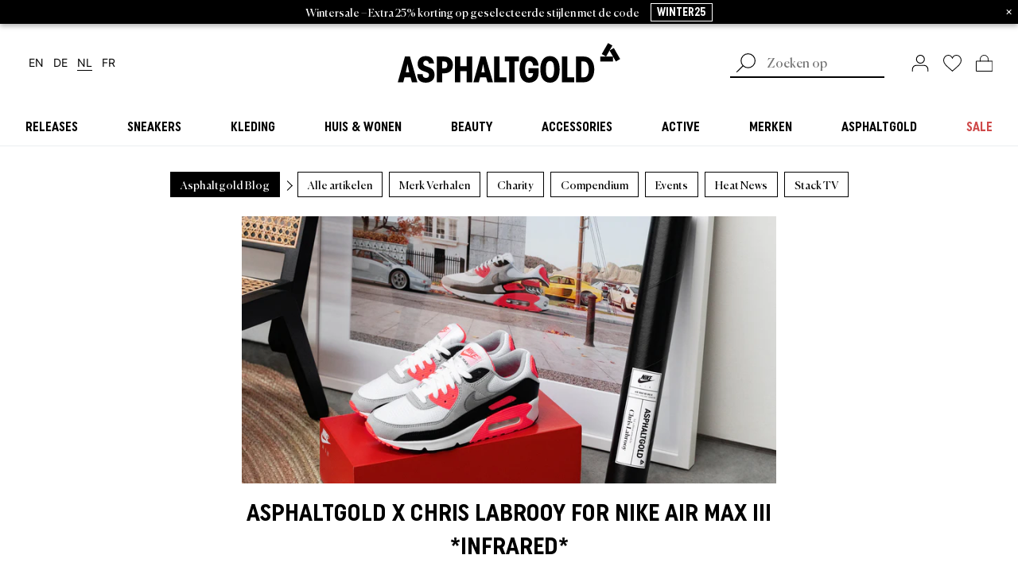

--- FILE ---
content_type: text/html; charset=utf-8
request_url: https://www.asphaltgold.com/nl/blogs/allgemein/asphaltgold-x-chris-labrooy-for-nike-air-max-iii-og-infrared
body_size: 67400
content:















<!doctype html>
<html lang="nl">
<head>

<link rel="preconnect" href="https://cdn.shopify.com" crossorigin />
<link rel="preconnect" href="https://kameleoon.eu" crossorigin />
<link rel="preconnect" href="https://usercentrics.eu" crossorigin />


<link rel="preload" href="//www.asphaltgold.com/cdn/shop/t/318/assets/subset-UniformCondensed-Bold.woff2?v=79390877037722893791751526165" as="font" type="font/woff2" crossorigin="anonymous" />
<link rel="preload" href="//www.asphaltgold.com/cdn/shop/t/318/assets/subset-Canela-Regular.woff2?v=140302425410427123391751526165" as="font" type="font/woff2" crossorigin="anonymous" />
<link rel="preload" href="//www.asphaltgold.com/cdn/shop/t/318/assets/subset-Inter-ExtraBold.woff2?v=148594950040834823391751526165" as="font" type="font/woff2" crossorigin="anonymous" />

<link rel="preload" href="//www.asphaltgold.com/cdn/shop/t/318/assets/subset-Inter-Regular.woff2?v=68799407670978259491751526165" as="font" type="font/woff2" crossorigin="anonymous" />
<link rel="preload" href="//www.asphaltgold.com/cdn/shop/t/318/assets/subset-Inter-Bold.woff2?v=28638659244925120701751526165" as="font" type="font/woff2" crossorigin="anonymous" />

<link rel="preload" href="//www.asphaltgold.com/cdn/shop/t/318/assets/subset-Inter-SemiBold.woff2?v=168371079514635387731751526165" as="font" type="font/woff2" crossorigin="anonymous" />


<style>

    @font-face {
        font-family: 'Uniform Condensed';
        src: url("//www.asphaltgold.com/cdn/shop/t/318/assets/subset-UniformCondensed-Bold.woff2?v=79390877037722893791751526165") format('woff2');
        font-weight: bold;
        font-style: normal;
        font-display: swap;
    }

    @font-face {
        font-family: 'Canela';
        src: url("//www.asphaltgold.com/cdn/shop/t/318/assets/subset-Canela-Regular.woff2?v=140302425410427123391751526165") format('woff2');
        font-weight: normal;
        font-style: normal;
        font-display: swap;
    }

    @font-face {
        font-family: 'Inter';
        src: url("//www.asphaltgold.com/cdn/shop/t/318/assets/subset-Inter-ExtraBold.woff2?v=148594950040834823391751526165") format('woff2');
        font-weight: 800;
        font-style: normal;
        font-display: swap;
    }

    

    @font-face {
        font-family: 'Inter';
        src: url("//www.asphaltgold.com/cdn/shop/t/318/assets/subset-Inter-Regular.woff2?v=68799407670978259491751526165") format('woff2');
        font-weight: normal;
        font-style: normal;
        font-display: swap;
    }

    @font-face {
        font-family: 'Inter';
        src: url("//www.asphaltgold.com/cdn/shop/t/318/assets/subset-Inter-Bold.woff2?v=28638659244925120701751526165") format('woff2');
        font-weight: bold;
        font-style: normal;
        font-display: swap;
    }

    

    

    @font-face {
        font-family: 'Inter';
        src: url("//www.asphaltgold.com/cdn/shop/t/318/assets/subset-Inter-SemiBold.woff2?v=168371079514635387731751526165") format('woff2');
        font-weight: 600;
        font-style: normal;
        font-display: swap;
    }

    

    
    
    @font-face {
      font-family: 'Inter-fallback';
      src: local("Arial");
      size-adjust: 107.00%;
      ascent-override: 90%;
    }

    :root {
        --font-headline: 'Uniform Condensed', sans-serif;
        --font-subline: 'Canela', serif;
        --font-text: 'Inter', 'Inter-fallback', sans-serif;
        --colors-headlines: 0, 0, 0;
        --colors-text: 0, 0, 0;
        --colors-dark-grey: 135, 135, 135;
        --colors-light-grey: 235, 238, 241;
    }

</style>
<style>.footer__logo{margin-bottom:64px;display:none}:root{--hh:94px;--space-unit:4px;--space-xxs:4px;--space-xs:8px;--space-sm:12px;--space:16px;--space-md:24px;--space-lg:32px;--space-xl:48px;--space-xxl:56px;--space-xxxl:64px;--space-4xl:80px;--space-5xl:96px}*{background-repeat:no-repeat}body{margin:0;line-height:1}aside,header,main,nav{display:block}img{display:block;border:0}h2{font-weight:400}h2,p{margin:0;padding:0}ul{margin:0;padding:0;list-style-type:none}a{background-color:transparent;font-size:inherit;color:inherit;text-decoration:none}:focus{outline:0}button,input{margin:0;font-size:inherit}[type=submit],button,html [type=button]{padding:0;border:0;color:inherit;background-color:transparent;-webkit-appearance:button}button::-moz-focus-inner,input::-moz-focus-inner{border:0;padding:0}input{padding:0;line-height:normal}input::-webkit-input-placeholder{font-weight:300}input::-ms-input-placeholder{font-weight:300}input::-moz-placeholder{font-weight:300}[type=search]{-webkit-appearance:textfield}[type=search]::-webkit-search-cancel-button,[type=search]::-webkit-search-decoration{-webkit-appearance:none}@-webkit-keyframes shimmer{to{-webkit-transform:translateX(100%);transform:translateX(100%)}}@keyframes shimmer{to{-webkit-transform:translateX(100%);transform:translateX(100%)}}.header__mobilemenu-main-link,.megamenu__column-title,.megamenu__sub-menu-title,h2{color:rgba(var(--colors-headlines),1);font-family:var(--font-headline);text-transform:uppercase;text-align:center;line-height:.9}h2{font-size:24px}.header__mobilemenu-main-link,.megamenu__sub-menu-title{font-size:15px}.megamenu__column-title{font-size:15px}.btn,[type=submit],html [type=button]:not(.no-type-style){color:rgba(var(--colors-headlines),1);font-family:var(--font-headline);font-weight:700;text-transform:uppercase;text-align:center;font-size:16px;border:1px solid rgba(var(--colors-headlines),1);height:40px;min-width:40px;padding:8px 32px;position:relative}.btn:not([hidden]),[type=submit]:not([hidden]),html [type=button]:not([hidden]):not(.no-type-style){display:-webkit-inline-box;display:-ms-inline-flexbox;display:inline-flex;-webkit-box-orient:horizontal;-webkit-box-direction:normal;-ms-flex-flow:row nowrap;flex-flow:row nowrap;-webkit-box-pack:center;-ms-flex-pack:center;justify-content:center;-webkit-box-align:center;-ms-flex-align:center;align-items:center}.btn>*,[type=submit]>*,html [type=button]:not(.no-type-style)>*{margin:0}.btn:not(.gallery--cta):not(.predictive-search__submit) svg{stroke:currentColor;position:absolute;right:13px;top:auto}.btn--filled{background-color:rgba(var(--colors-headlines),1);color:#fff}.btn--tag{width:-webkit-max-content;width:-moz-max-content;width:max-content;padding:4px 8px 6px;height:unset;text-transform:none;font-family:var(--font-subline);font-weight:400}.swiper-slide .btn--tag{outline-offset:-1px!important}.btn--micro{font-size:inherit;height:unset;padding:.25em .5em}.icon-wishlist svg>*{fill:none}button,input{border-radius:0;background:0 0}input{-webkit-appearance:none;-moz-appearance:none;appearance:none;border-radius:0!important;border:1px solid}form .form__field-error{color:#e22120;margin-bottom:8px;font-size:12px}.flyout{position:fixed;right:0;top:0;bottom:0;width:calc(100vw - 48px);background-color:#fff;z-index:7;opacity:0;-webkit-transform:translateX(100%);transform:translateX(100%);will-change:opacity transform;display:-webkit-box;display:-ms-flexbox;display:flex;-webkit-box-orient:vertical;-webkit-box-direction:normal;-ms-flex-flow:column nowrap;flex-flow:column nowrap;-webkit-backface-visibility:hidden;backface-visibility:hidden;-ms-flex-line-pack:center;align-content:center;-webkit-box-pack:center;-ms-flex-pack:center;justify-content:center;place-content:center}@media screen and (min-width:1024px){.flyout{width:33vw;min-width:460px;-webkit-box-shadow:0 3px 6px rgba(0,0,0,.29);box-shadow:0 3px 6px rgba(0,0,0,.29);z-index:4}.predictive-search__form{margin-right:16px}}.flyout.cart--flyout{z-index:7}@media screen and (max-width:434px){.flyout.cart--flyout{width:100%}}.predictive-search{width:100%;display:-webkit-box;display:-ms-flexbox;display:flex;-webkit-box-align:center;-ms-flex-align:center;align-items:center;-webkit-box-pack:justify;-ms-flex-pack:justify;justify-content:space-between}@media screen and (max-width:767px){.predictive-search{margin-bottom:8px}}.predictive-search__form{position:relative;-webkit-box-flex:1;-ms-flex:1;flex:1}.predictive-search__input{position:relative;padding:5px 18px 5px 46px;width:100%;color:#000;background-color:#fff;border:none;border-bottom:1px solid rgba(var(--colors-text),1);font-family:var(--font-subline);-webkit-appearance:none;-moz-appearance:none;appearance:none}@media screen and (min-width:1024px){.predictive-search__input{border-width:2px}}.predictive-search__submit{z-index:1;position:absolute!important;left:0;top:0;display:inline-block!important;padding:0!important;vertical-align:middle;background-color:transparent!important;border:0!important;margin:0}.predictive-search__submit svg{width:24px;height:24px;-o-object-fit:contain;object-fit:contain}.megamenu{display:none;width:100%;background:#fff;z-index:0;padding:calc(47px - 1rem) 0 32px;padding-top:calc(var(--hh)/ 2 - 1rem);padding-bottom:0;border-bottom:1px solid rgba(var(--colors-light-grey),1);position:relative}@media screen and (min-width:1024px){.megamenu{display:block}}.megamenu__inner{display:-webkit-box;display:-ms-flexbox;display:flex;-webkit-box-pack:justify;-ms-flex-pack:justify;justify-content:space-between;width:100%;font-family:var(--font-subline);-ms-flex-wrap:wrap;flex-wrap:wrap;margin-left:auto;margin-right:auto;max-width:1344px;padding-left:24px;padding-right:24px}.megamenu__inner:before{content:"";position:fixed;left:0;top:calc(100% + 4px);width:100%;background-color:rgba(var(--colors-text),1);height:100vh;opacity:.5}.megamenu__column:last-child{margin-right:0}.megamenu__column ul{list-style:none;padding-left:0;line-height:1.5}.megamenu__column ul a{font-size:16px}.megamenu__column-title{font-size:16px;text-align:left;line-height:1.45;margin-bottom:8px}.megamenu__column-wrapper{grid-column:span 3;grid-column:span var(--column-span,3);grid-gap:16px;gap:16px;display:grid;grid-template-columns:128px repeat(3,1fr);grid-template-columns:128px repeat(var(--columns,3),1fr)}.megamenu__sub-menu{display:none;position:absolute;top:100%;left:0;width:100%;background:#fff;padding:32px;border-top:1px solid rgba(var(--colors-light-grey),1);z-index:0;text-align:left}@supports (transition-behavior:allow-discrete){.megamenu__sub-menu{opacity:0}}.megamenu__sub-menu-wrapper{max-width:1280px;width:100%;margin-left:auto;margin-right:auto;display:grid;grid-template-columns:repeat(6,1fr);grid-gap:48px;gap:48px}.megamenu__sub-menu-title{display:block;font-size:22px;text-align:left;margin-bottom:12px}.megamenu__main-link{display:block;text-align:left;margin-bottom:0;font-size:16px;-webkit-box-flex:1;-ms-flex:1;flex:1;-webkit-box-flex:0;-ms-flex-positive:0;flex-grow:0;text-align:center}.megamenu__main-link>a{font-family:var(--font-headline);font-weight:700;text-transform:uppercase;white-space:nowrap;display:block;padding-top:1em;padding-bottom:1em;width:-webkit-fit-content;width:-moz-fit-content;width:fit-content;margin-left:auto;margin-right:auto}.megamenu__main-link>a span{position:relative;padding-left:8px;padding-right:8px}.megamenu__main-link>a span:before{content:"";position:absolute;left:0;top:calc(100% + 4px);width:100%;background-color:rgba(var(--colors-text),1);height:2px;opacity:0}.megamenu__content-wrapper{grid-column:span 3;grid-column:span var(--column-span,3);position:relative}.megamenu__content-wrapper shop-the-look{display:block;min-height:unset}.megamenu__content-wrapper shop-the-look look-card{display:block}.megamenu__content-wrapper shop-the-look .swiper-container{border-radius:8px}.megamenu__content-wrapper .swiper-container.swiper-container{margin:0;padding:0;position:static}.megamenu__content-wrapper .swiper-wrapper{margin:0}.megamenu__content-wrapper .swiper-arrow-next,.megamenu__content-wrapper .swiper-arrow-prev{position:absolute;top:50%;-webkit-transform:translateY(calc(-50% + 14px));transform:translateY(calc(-50% + 14px));z-index:100;padding:1rem}.megamenu__content-wrapper .swiper-arrow-next.swiper-button-disabled,.megamenu__content-wrapper .swiper-arrow-prev.swiper-button-disabled{opacity:.2}.megamenu__content-wrapper .swiper-arrow-prev{left:-40px;-webkit-transform:translateY(calc(-50% + 17px)) rotate(.5turn);transform:translateY(calc(-50% + 17px)) rotate(.5turn)}.megamenu__content-wrapper .swiper-arrow-next{right:-40px}.megamenu .skeleton{width:100%}.megamenu .skeleton .skeleton-box:first-child{padding-top:100%}.megamenu .skeleton .skeleton-box:last-child{padding-top:47px;margin-top:10px}.header{--starting-opacity:0}.header__mobilemenu{display:block;width:100%;height:100vh;height:calc(var(--vh,1vh)*100);background:#fff;position:absolute;top:0;left:0;-webkit-transform:translateX(-100%);transform:translateX(-100%);will-change:transform;z-index:1;padding-top:94px;padding-top:var(--hh);padding-left:16px;padding-right:16px;overflow:hidden}@media screen and (min-width:1024px){.header__mobilemenu{display:none}}.header__mobilemenu-inner{width:100%;padding-bottom:32px}.header__mobilemenu-close{position:absolute;right:0;margin-right:env(safe-area-inset-right);height:94px;height:var(--hh);padding-right:16px!important;padding-left:8px!important;-webkit-transform:rotate(-90deg);transform:rotate(-90deg)}.header__mobilemenu-close img{height:12px}.header__mobilemenu-row{height:calc(var(--vh)*100 - var(--hh-without-search)*2);overflow:scroll;overflow-x:hidden;padding:0 16px 32px}.header__mobilemenu-row .swiper-container{margin-bottom:12px}.header__mobilemenu-row .swiper-container[data-mobilemenu-tag-slider]{position:sticky;top:0;left:0;padding-bottom:24px;margin-bottom:0;z-index:3;background-color:#fff}.header__mobilemenu-row .swiper-slide{width:auto!important}.header__mobilemenu-row ul{list-style:none;padding-left:0;line-height:1}.header__mobilemenu-row ul a{font-family:var(--font-subline);height:100%;width:100%}.header__mobilemenu-row ul a,.header__mobilemenu-row ul li:not([key]){font-size:16px;display:-webkit-box;display:-ms-flexbox;display:flex;-webkit-box-align:center;-ms-flex-align:center;align-items:center}.header__mobilemenu-row ul li:not([key]){height:3em;border-bottom:1px solid rgba(var(--colors-dark-grey),1)}.header__mobilemenu-tab{position:absolute;top:0;left:0;-webkit-transform:translateX(100%);transform:translateX(100%);will-change:transform;height:100%;width:100%;background:#fff;padding-left:env(safe-area-inset-left);padding-right:env(safe-area-inset-right)}.header__mobilemenu-tab[data-tab-for=main]{-webkit-transform:translateX(0);transform:translateX(0)}.header__mobilemenu-tab[data-tab-for=main] .header__mobilemenu-row{padding-top:1em}.header__mobilemenu-tab-head{height:var(--hh-without-search);display:-webkit-box;display:-ms-flexbox;display:flex;-webkit-box-align:center;-ms-flex-align:center;align-items:center;-webkit-box-pack:center;-ms-flex-pack:center;justify-content:center;padding:0 16px;margin-bottom:12px}.header__mobilemenu-tab-title{color:rgba(var(--colors-headlines),1);font-family:var(--font-headline);text-transform:uppercase;text-align:center;line-height:1;font-size:22px}.header__mobilemenu .header__mobilemenu-row[data-brands-tab] .swiper-container{position:sticky;top:0;left:0;padding-bottom:24px;z-index:3}.header__mobilemenu-back{position:absolute;left:calc(16px + env(safe-area-inset-left));height:var(--hh-without-search);padding-right:8px!important;padding-left:16px!important;margin-left:-16px}.header__mobilemenu-back svg{stroke:rgba(var(--colors-text),1);-webkit-transform:rotate(180deg) scale(1.5);transform:rotate(180deg) scale(1.5)}.header__mobilemenu-main-link{display:-webkit-box;display:-ms-flexbox;display:flex;text-align:left;height:3em;-webkit-box-align:center;-ms-flex-align:center;align-items:center;width:100%;font-size:16px;border-bottom:1px solid #dcdcdc}.header__mobilemenu-main-link a{width:100%}.header__mobilemenu--has-childs{display:-webkit-box;display:-ms-flexbox;display:flex;-webkit-box-pack:justify;-ms-flex-pack:justify;justify-content:space-between;-webkit-box-align:center;-ms-flex-align:center;align-items:center}.header__mobilemenu--has-childs button svg{stroke:rgba(var(--colors-text),1)}.header__mobilemenu-bottombar{position:absolute;bottom:0;height:calc(var(--hh-without-search) + env(safe-area-inset-bottom));display:-webkit-box;display:-ms-flexbox;display:flex;-ms-flex-pack:distribute;justify-content:space-around;width:100vw;left:0;background:#fff;-webkit-box-shadow:0 3px 6px rgba(0,0,0,.29);box-shadow:0 3px 6px rgba(0,0,0,.29);-webkit-box-align:center;-ms-flex-align:center;align-items:center}.header__mobilemenu-bottombar svg{height:22px;width:auto}.header__mobilemenu-predictive-search{width:100%;background-color:#fff;font-size:16px;margin-bottom:24px;height:var(--hh-without-search);padding-left:12px;padding-right:12px}.header__mobilemenu-predictive-search[data-brands-search]{padding-left:0;padding-right:0}@media screen and (min-width:1024px){.header__mobilemenu-all-link{border-bottom:1px solid}.header__mobilemenu-predictive-search{display:none}}.header__mobilemenu-predictive-search .predictive-search__submit{top:1px;right:2px;left:auto}.header__mobilemenu-predictive-search .predictive-search__submit svg{height:1.3em;width:auto;-webkit-transform:scaleX(-1);transform:scaleX(-1)}.header__mobilemenu-predictive-search .predictive-search__input{height:40px;padding:2px 40px 5px 20px;background-color:#fff;border-radius:0;border:1px solid #000;text-align:center}.header__mobilemenu-predictive-search .predictive-search__input::-webkit-input-placeholder{color:rgba(var(--colors-dark-grey),1);opacity:1}.header__mobilemenu-predictive-search .predictive-search__input::-moz-placeholder{color:rgba(var(--colors-dark-grey),1);opacity:1}.header__mobilemenu-predictive-search .predictive-search__input:-ms-input-placeholder{color:rgba(var(--colors-dark-grey),1);opacity:1}.header__mobilemenu-predictive-search .predictive-search__input::-ms-input-placeholder{color:rgba(var(--colors-dark-grey),1);opacity:1}.header__mobilemenu img,.header__mobilemenu svg{-webkit-box-sizing:content-box;box-sizing:content-box}.header .header__mobilemenu-bottombar .icon-wishlist #swym-anchor-badge{top:-2px}.header .header__mobilemenu-bottombar .icon-cart{position:relative}.header .header__mobilemenu-bottombar .icon-cart svg #bag{fill:rgba(var(--colors-headlines),1)}.header .header__mobilemenu-bottombar .icon-cart span{top:3px}.header-wrapper{display:-webkit-box;display:-ms-flexbox;display:flex;-webkit-box-orient:vertical;-webkit-box-direction:normal;-ms-flex-direction:column;flex-direction:column}.header-wrapper .header{-webkit-box-ordinal-group:0;-ms-flex-order:-1;order:-1}@media screen and (min-width:1024px){.header-wrapper .header{-ms-flex-wrap:wrap;flex-wrap:wrap;-webkit-box-ordinal-group:3;-ms-flex-order:2;order:2;padding-top:24px}}.header{-webkit-box-shadow:0 3px 6px rgba(0,0,0,.29);box-shadow:0 3px 6px rgba(0,0,0,.29);position:fixed;top:0;width:100%;background:#fff;z-index:7;-ms-flex-wrap:wrap;flex-wrap:wrap;grid-row-gap:0;row-gap:0;height:50px;--hh-without-search:calc(var(--hh)/2)}.header,.header .language-switcher{display:-webkit-box;display:-ms-flexbox;display:flex}.header .language-switcher[data-breakpoint=mobile]{font-size:16px;grid-gap:4px;gap:4px;margin-top:16px}.header .language-switcher[data-breakpoint=desktop]{font-size:14px;display:none}.header .language-switcher__link{white-space:nowrap;text-decoration:none;display:inline-block;margin:2px 8px 2px 4px;-webkit-box-ordinal-group:2;-ms-flex-order:1;order:1}.header .language-switcher__link[data-language-code=en]{-webkit-box-ordinal-group:0;-ms-flex-order:-1;order:-1}.header .language-switcher__link[data-language-code=fr]{-webkit-box-ordinal-group:3;-ms-flex-order:2;order:2}.header .language-switcher__link.current_lang{position:relative}.header .language-switcher__link.current_lang:after{content:"";width:100%;height:1px;background-color:rgba(var(--colors-text),1);bottom:0;left:0;right:0;display:block;-webkit-transform:translateY(2px);transform:translateY(2px)}@media screen and (min-width:1024px){.header .language-switcher[data-breakpoint=desktop]{display:-webkit-box;display:-ms-flexbox;display:flex}.header{height:100%;-webkit-box-shadow:none;box-shadow:none;position:relative;z-index:3;top:0;left:0;width:100%;-ms-flex-wrap:nowrap;flex-wrap:nowrap}}.header__center,.header__left,.header__right{-webkit-box-flex:1;-ms-flex:1;flex:1;display:-webkit-box;display:-ms-flexbox;display:flex;-webkit-box-pack:center;-ms-flex-pack:center;justify-content:center;-webkit-box-align:center;-ms-flex-align:center;align-items:center;background:#fff;position:relative;z-index:1;height:47px;height:calc(var(--hh)/2)}@media screen and (min-width:1024px){.header__center,.header__left,.header__right{height:unset}.header__menu--mobile{display:none}}.header__menu--mobile{height:100%;margin-left:-16px;padding-left:16px;padding-right:8px}.header__logo-image--mobile{width:30px}@media screen and (min-width:1024px){.header__logo-image--mobile{display:none}}@media screen and (max-width:1024px){.header__logo-image--desktop{display:none}}.header__left{margin-right:auto;display:block;padding-left:12px;margin-left:env(safe-area-inset-left)}.header__left-inner{display:-webkit-box;display:-ms-flexbox;display:flex;-webkit-box-align:center;-ms-flex-align:center;align-items:center;height:100%}.header__left-inner img{height:20px;width:auto}.header__right{margin-left:auto;display:block;padding-right:12px;margin-right:env(safe-area-inset-right);-ms-flex-negative:0;flex-shrink:0;-webkit-box-flex:1;-ms-flex-positive:1;flex-grow:1}@media screen and (min-width:1024px){.header__left{padding-left:32px}.header__right{padding-right:32px;-webkit-box-flex:1;-ms-flex:1;flex:1}}.header__right-inner{display:-webkit-box;display:-ms-flexbox;display:flex;-webkit-box-align:center;-ms-flex-align:center;align-items:center;height:100%;-webkit-box-pack:end;-ms-flex-pack:end;justify-content:flex-end}.header__right-inner>*{height:20px;margin-right:18px}.header__right-inner>:last-child{margin:0}.header:before{content:"";position:fixed;top:0;left:0;height:calc(var(--vh)*100);width:100vw;background:#fff;z-index:-1;opacity:0}.header__predictive-search{width:100%;height:46px;background-color:#fff;display:none;max-width:210px}@media screen and (max-width:1023px){.header__predictive-search{-webkit-box-align:end;-ms-flex-align:end;align-items:flex-end;-webkit-box-pack:end;-ms-flex-pack:end;justify-content:flex-end;z-index:-1}}@media screen and (min-width:1024px){.header__predictive-search{display:-webkit-box;display:-ms-flexbox;display:flex;-webkit-box-align:center;-ms-flex-align:center;align-items:center;-webkit-box-pack:start;-ms-flex-pack:start;justify-content:flex-start;z-index:2}.header .icon-customer svg *{stroke-width:1.125px}}.header .icon-wishlist{position:relative}.header .icon-wishlist svg>*{fill:rgba(var(--colors-headlines),1)}.header .icon-wishlist #swym-anchor-badge{position:absolute;width:100%;font-size:8px;display:-webkit-box;display:-ms-flexbox;display:flex;-webkit-box-pack:center;-ms-flex-pack:center;justify-content:center;-webkit-box-align:center;-ms-flex-align:center;align-items:center;height:100%;color:#fff;top:-1px}.header .icon-wishlist #swym-anchor-badge[hidden]{display:none}.header .icon-wishlist #swym-anchor-badge[hidden]+svg>*{fill:none}.header .icon-cart{position:relative}.header .icon-cart svg #bag{fill:rgba(var(--colors-headlines),1)}.header .icon-cart span{position:absolute;width:100%;font-size:8px;display:-webkit-box;display:-ms-flexbox;display:flex;-webkit-box-pack:center;-ms-flex-pack:center;justify-content:center;-webkit-box-align:center;-ms-flex-align:center;align-items:center;height:100%;color:#fff;top:4px}.header .icon-cart span.hidden{display:none}.header .icon-cart span.hidden+svg #bag{fill:none}.header .icon-customer svg{width:22px}.pre-footer alert{font-size:16px}.pre-footer__swiper-skip-button{display:none;position:absolute;top:32%;z-index:10;background-color:transparent;border:none;padding:0}.pre-footer__swiper-skip-button svg{stroke:currentColor}.pre-footer__swiper-skip-button--next{right:-20px}.pre-footer__swiper-skip-button--prev{left:-20px;-webkit-transform:rotate(.5turn);transform:rotate(.5turn)}.price-wrapper .separator,.price-wrapper .unit{display:inline}.price-wrapper .price{white-space:nowrap}.price-wrapper .price[data-type=availability],.price-wrapper .price[data-type=unit]{display:none;margin:0 4px 0 0}:root{--abh:0px}.announcement-bar{-webkit-box-sizing:border-box;box-sizing:border-box;display:block;position:relative;z-index:4;font-size:14px;line-height:1.6;width:100%;background-color:#000;color:#fff;padding:.25em 2em;-webkit-box-shadow:0 3px 6px rgba(0,0,0,.29);box-shadow:0 3px 6px rgba(0,0,0,.29);text-align:center}@media only screen and (max-width:1023px){:root{--hh:100px}.announcement-bar{margin-top:94px;margin-top:var(--hh)}}.announcement-bar--wrapper{display:grid;grid-template-columns:1fr}.announcement-bar--text{font-family:var(--font-subline);display:-webkit-box;display:-ms-flexbox;display:flex;-ms-flex-wrap:wrap;flex-wrap:wrap;-ms-flex-line-pack:center;align-content:center;-webkit-box-pack:center;-ms-flex-pack:center;justify-content:center;place-content:center;grid-row:1;grid-column:1}.announcement-bar--text-hidden{opacity:0}.announcement-bar--cta{margin-left:1em;line-height:1;height:-webkit-min-content;height:-moz-min-content;height:min-content}.announcement-bar--close{line-height:1;font-style:normal;position:absolute;top:.5em;right:.5em}.announcement-bar p{display:inline-block}:root{--swiper-navigation-size:44px}.skeleton{opacity:.1}.skeleton-box{position:relative;background:rgba(var(--colors-headlines),1)}.skeleton-box:after{position:absolute;top:0;right:0;bottom:0;left:0;-webkit-transform:translateX(-100%);transform:translateX(-100%);background-image:-webkit-gradient(linear,left top,right top,color-stop(0,hsla(0,0%,100%,0)),color-stop(20%,hsla(0,0%,100%,.2)),color-stop(60%,hsla(0,0%,100%,.5)),to(hsla(0,0%,100%,0)));background-image:linear-gradient(90deg,hsla(0,0%,100%,0),hsla(0,0%,100%,.2) 20%,hsla(0,0%,100%,.5) 60%,hsla(0,0%,100%,0));-webkit-animation:.5s infinite shimmer;animation:.5s infinite shimmer;content:""}look-card{width:100%;min-width:0;aspect-ratio:3/4;background:#fff}look-card .look-card__image{overflow:hidden;display:-webkit-box;display:-ms-flexbox;display:flex;-webkit-box-pack:center;-ms-flex-pack:center;justify-content:center;-webkit-box-align:center;-ms-flex-align:center;align-items:center;position:relative;border-radius:8px}look-card .look-card__image img{position:absolute;top:0;left:0;width:100%;height:100%;-o-object-fit:cover;object-fit:cover}look-card .look-card{width:100%;height:100%}.card-wrapper{height:100%;position:relative}shop-the-look{display:grid;grid-template-columns:1fr;min-height:40vh;max-width:1920px;margin:0 auto;grid-gap:1rem;gap:1rem}@media screen and (min-width:435px){shop-the-look{grid-template-columns:repeat(2,1fr)}}@media screen and (min-width:768px){shop-the-look{grid-template-columns:repeat(4,1fr)}}.brand-badges{position:absolute;bottom:0;width:100%;-webkit-box-pack:center;-ms-flex-pack:center;justify-content:center;-ms-flex-wrap:wrap;flex-wrap:wrap;padding:.5rem .75rem}.brand-badges,.brand-badges>a{display:-webkit-box;display:-ms-flexbox;display:flex}.brand-badges>a{font-size:12px;font-family:var(--font-subline);opacity:.7;padding:.25rem}.brand-badges>a span{background:#fff;padding:.4rem .8rem;border-radius:4px}*{-webkit-box-sizing:border-box;box-sizing:border-box}html{overflow-x:hidden}body,html{height:100%;font-family:var(--font-text);width:100%;font-size:14px}:active,:focus-visible{outline:revert!important;outline-offset:2px!important}body{display:-webkit-box;display:-ms-flexbox;display:flex;-webkit-box-orient:vertical;-webkit-box-direction:normal;-ms-flex-direction:column;flex-direction:column}main{-webkit-box-flex:1;-ms-flex:1;flex:1;padding:32px 12px 12px;margin-left:env(safe-area-inset-left);margin-right:env(safe-area-inset-right)}@media screen and (min-width:1024px){body,html{font-size:16px}main{padding:32px}}ul{list-style-type:disc;padding-left:1em}alert[type=error]{color:#e22120}[hidden]{display:none}.stretched-link-hitzone{position:relative}.stretched-link:after{position:absolute;content:"";top:0;right:0;bottom:0;left:0}.skip-to-content-links{position:absolute;top:0;left:0;z-index:99999}.skip-to-content-links ul{list-style:none}.skip-to-content-links .skip-to-content-link{position:absolute;top:0;left:0;background:#000;color:#fff;padding:8px 12px;z-index:99999;opacity:0;line-height:1;white-space:nowrap}.skip-to-content-links .skip-to-content-link:first-child{-webkit-transform:translateY(-100%);transform:translateY(-100%)}.skip-to-content-links .skip-to-content-link:last-child{-webkit-transform:translateY(-200%);transform:translateY(-200%)}:root{--swiper-theme-color:#007aff}.swiper-container{margin-left:auto;margin-right:auto;position:relative;overflow:hidden;list-style:none;padding:0;z-index:1}.swiper-wrapper{position:relative;width:100%;height:100%;z-index:1;display:-webkit-box;display:-ms-flexbox;display:flex;-webkit-box-sizing:content-box;box-sizing:content-box}.swiper-wrapper{-webkit-transform:translateZ(0);transform:translateZ(0)}.swiper-slide{-ms-flex-negative:0;flex-shrink:0;width:100%;height:100%;position:relative}</style><script type="application/javascript">
  window.dataLayer = window.dataLayer || [];
  window.gtag = window.gtag || function() {
    window.dataLayer.push(arguments);
  };

  gtag('consent', 'default', {
    ad_storage: 'denied',
    ad_user_data: 'denied',
    ad_personalization: 'denied',
    analytics_storage: 'denied',
    wait_for_update: 2000
  });
</script>

    <script id="usercentrics-cmp" src="https://app.usercentrics.eu/browser-ui/latest/loader.js" data-settings-id="dyZYxUz4T" defer></script>
  

  <meta name="google-site-verification" content="FQgu5YqWph3QiM3rUx-ZysdLt9dYUAkFwOsUMUcsl6w" />
  <meta charset="utf-8">
  <meta http-equiv="X-UA-Compatible" content="IE=edge">
  <meta name="viewport" content="width=device-width,initial-scale=1,viewport-fit=cover">
  <meta name="apple-itunes-app" content="app-id=1533038069">

  
    <script type="application/ld+json">
    {
        "@context": "http://schema.org",
        "@type": "Organization",
        "name": "Asphaltgold",
        
        
            "logo": {
            "@type": "ImageObject",
            "url": "https:\/\/www.asphaltgold.com\/cdn\/shop\/t\/318\/assets\/asphaltgold-logo-512x512.png",
            "width": 512,
            "height": 512
            },
        
        "sameAs": [
            "https://www.facebook.com/asphaltgold/",
            "https://www.instagram.com/asphaltgold/",
            "https://www.youtube.com/c/asphaltgoldsneakerstore",
            "https://twitter.com/asphaltgold",
            "https://t.me/asphaltgold_news",
            "https://www.pinterest.de/asphaltgold/",
            "https://www.tiktok.com/@asphaltgold"
        ],
        "url": "https:\/\/www.asphaltgold.com"
    }
</script>
<meta name="HandheldFriendly" content="True">
<meta name="MobileOptimized" content="320">
<meta name="theme-color" content="#000000">
  <link rel="shortcut icon" type="image/x-icon" href="//www.asphaltgold.com/cdn/shop/files/AG_Stack_1square_180x180.png?v=1768399406">
  <link rel="apple-touch-icon" href="//www.asphaltgold.com/cdn/shop/files/AG_Stack_1square_180x180.png?v=1768399406"/>
  <link rel="apple-touch-icon" sizes="57x57" href="//www.asphaltgold.com/cdn/shop/files/AG_Stack_1square_57x57.png?v=1768399406"/>
  <link rel="apple-touch-icon" sizes="60x60" href="//www.asphaltgold.com/cdn/shop/files/AG_Stack_1square_60x60.png?v=1768399406"/>
  <link rel="apple-touch-icon" sizes="72x72" href="//www.asphaltgold.com/cdn/shop/files/AG_Stack_1square_72x72.png?v=1768399406"/>
  <link rel="apple-touch-icon" sizes="76x76" href="//www.asphaltgold.com/cdn/shop/files/AG_Stack_1square_76x76.png?v=1768399406"/>
  <link rel="apple-touch-icon" sizes="114x114" href="//www.asphaltgold.com/cdn/shop/files/AG_Stack_1square_114x114.png?v=1768399406"/>
  <link rel="apple-touch-icon" sizes="180x180" href="//www.asphaltgold.com/cdn/shop/files/AG_Stack_1square_180x180.png?v=1768399406"/>
  <link rel="apple-touch-icon" sizes="228x228" href="//www.asphaltgold.com/cdn/shop/files/AG_Stack_1square_228x228.png?v=1768399406"/>
<meta name="robots" content="index, follow, max-snippet:-1, max-image-preview:large, max-video-preview:-1">
    <link rel="canonical" href="https://www.asphaltgold.com/nl/blogs/allgemein/asphaltgold-x-chris-labrooy-for-nike-air-max-iii-og-infrared"><title>Asphaltgold x Chris Labrooy for Nike Air Max III *Infrared*</title><meta name="description" content="Onze streetwear- &amp; sneakerblog levert je nieuws over nieuwe ✔sneakerreleases ✔mode ✔uitverkoop en nog veel meer."><link rel="alternate" hreflang="x-default" href="https://www.asphaltgold.com/blogs/allgemein/asphaltgold-x-chris-labrooy-for-nike-air-max-iii-og-infrared">
  <link rel="alternate" hreflang="de" href="https://www.asphaltgold.com/blogs/allgemein/asphaltgold-x-chris-labrooy-for-nike-air-max-iii-og-infrared"><link rel="alternate" hreflang="fr" href="https://www.asphaltgold.com/fr/blogs/allgemein/asphaltgold-x-chris-labrooy-for-nike-air-max-iii-og-infrared"><link rel="alternate" hreflang="nl" href="https://www.asphaltgold.com/nl/blogs/allgemein/asphaltgold-x-chris-labrooy-for-nike-air-max-iii-og-infrared"><link rel="alternate" hreflang="en" href="https://www.asphaltgold.com/en/blogs/allgemein/asphaltgold-x-chris-labrooy-for-nike-air-max-iii-og-infrared">





<meta property="og:site_name" content="Asphaltgold">
<meta property="og:url" content="https://www.asphaltgold.com/nl/blogs/allgemein/asphaltgold-x-chris-labrooy-for-nike-air-max-iii-og-infrared">
<meta property="og:title" content="Asphaltgold x Chris Labrooy for Nike Air Max III *Infrared*">
<meta property="og:type" content="article">
<meta property="og:description" content="Asphaltgold x Chris Labrooy for Nike Air Max III *Infrared* 30 Jahre Nike Air Max III aka Nike Air Max 90 – ein absoluter Sneakerklassiker feiert sein Jubiläum und Asphaltgold feiert mit. Am 29. November erscheint zum runden Geburtstag ein neuer Retro des OG *Infrared* Colorways – 1:1 in den OG-Farben, den authentische">

<meta property="og:image" content="http://www.asphaltgold.com/cdn/shop/articles/Blog-Header_fdefd730-50f6-4f2b-92eb-c6dd0136c883_1200x1200.jpg?v=1619695184">
<meta property="og:image:secure_url" content="https://www.asphaltgold.com/cdn/shop/articles/Blog-Header_fdefd730-50f6-4f2b-92eb-c6dd0136c883_1200x1200.jpg?v=1619695184">


<meta name="twitter:card" content="summary_large_image">
<meta name="twitter:title" content="Asphaltgold x Chris Labrooy for Nike Air Max III *Infrared*">
<meta name="twitter:description" content="Asphaltgold x Chris Labrooy for Nike Air Max III *Infrared* 30 Jahre Nike Air Max III aka Nike Air Max 90 – ein absoluter Sneakerklassiker feiert sein Jubiläum und Asphaltgold feiert mit. Am 29. November erscheint zum runden Geburtstag ein neuer Retro des OG *Infrared* Colorways – 1:1 in den OG-Farben, den authentische">

<script>
  document.addEventListener('DOMContentLoaded', () => {
    const isAppUserAgent = navigator.userAgent.includes('source:stikky');
    if (!isAppUserAgent) return;

    const sectionsToHide = [
      '#shopify-section-footer',
      '#shopify-section-pre-footer',
      '#shopify-section-header'
    ];

    document.querySelectorAll(sectionsToHide.join()).forEach(el => el.setAttribute('hidden', true));
  });
</script>



  <script>
    window.theme = window.theme || {};
    window.Shopify = window.Shopify || {};
    window.theme.shopUrl = "https://www.asphaltgold.com";
    window.theme.shopifyUrl = "asphaltgold-gmbh.myshopify.com";
    window.theme.recommendationsEndpoint = "new";
    window.Shopify.locale = window.Shopify.locale || "nl";
    window.Shopify.money_format = "{{amount_with_comma_separator}} €";
    window.Shopify.currency_symbol = "€";
    window.KLAVIYO_API_KEY = "U3QnxB";
    window.AUTH_URL = "https:\/\/europe-west3-stikky-30a9f.cloudfunctions.net";
  </script>

  <script id="announcement-bar--settings" type="application/json" data-json="announcement-bar">
  {
    "entries": ["\u003cdiv class=\"metafield-rich_text_field\"\u003e\u003cp\u003eWintersale – Extra 25% korting op geselecteerde stijlen met de code\u003c\/p\u003e\u003c\/div\u003e","\u003cdiv class=\"metafield-rich_text_field\"\u003e\u003cp\u003eDe levertjid bedraagt 3 - 5 dagen\u003c\/p\u003e\u003c\/div\u003e","\u003cdiv class=\"metafield-rich_text_field\"\u003e\u003cp\u003eGratis verzending vanaf €100 binnen Nederland \u003c\/p\u003e\u003c\/div\u003e","\u003cdiv class=\"metafield-rich_text_field\"\u003e\u003cp\u003eAlleen in de app: 10% extra korting op reeds afgeprijsde artikelen met de code\u003c\/p\u003e\u003c\/div\u003e"],
    "planVisibility":false,
    "planning": {
      "start":"",
      "end":"",
      "storageLocation":"session"}
  }
</script>

<script>
  if (!String.prototype.hashCode) {
    /**
     * This method returns a hashcode for the string it's executed on.
     * @param {boolean} [asString=false] - whether the hashcode should be returned as a string or as an integer
     * @returns {number|string} the hashcode as a number or a string
     * @example
     * 'hello world'.hashCode(); // 1794106052
     * 'hello world'.hashCode(true); // '1794106052'
    */
    String.prototype.hashCode = function (asString) {
      let hash = 0;
      if (this.length === 0) { return hash; }
      for (let i = 0; i < this.length; i++) {
        hash = ((hash << 5) - hash) + this.charCodeAt(i);
        hash |= 0; // Convert to 32bit integer
      }
      hash = Math.abs(hash);
      return asString ? hash.toString() : hash;
    };
  }(() => {
    const settings = (() => {
      try {
        const script = document.getElementById('announcement-bar--settings');
        const settings = JSON.parse(script.innerHTML);
        return settings;
      } catch (error) {
        console.error('Error parsing Announcement Bar settings', error);
        return null;
      }
    })();
    if (settings === null) return;

    const currentHash = (settings.planning.storageLocation + settings.entries.join('')).hashCode(true);
    const previousHash = settings.planning.storageLocation == 'session' ? window.sessionStorage.getItem('announcementSeen') : window.localStorage.getItem('announcementSeen');
  
    if (previousHash === currentHash) {
      document.documentElement.classList.add("announcement--hide");
      document.documentElement.style.setProperty("--abh", `0px`);
    }})();
</script>


  <link rel="prefetch" href="//www.asphaltgold.com/cdn/shop/t/318/assets/latori-theme.404.css?v=124059073721942014901751526165"><link href="//www.asphaltgold.com/cdn/shop/t/318/assets/latori-theme.main.css?v=9359067363398582671768400085" rel="stylesheet" type="text/css" media="all" /><noscript><link rel="stylesheet" href="//www.asphaltgold.com/cdn/shop/t/318/assets/latori-theme.main.css?v=9359067363398582671768400085"></noscript><link href="//www.asphaltgold.com/cdn/shop/t/318/assets/latori-theme.article.css?v=86901820328343927641751526165" rel="stylesheet" type="text/css" media="all" /><noscript><link rel="stylesheet" href="//www.asphaltgold.com/cdn/shop/t/318/assets/latori-theme.article.css?v=86901820328343927641751526165"></noscript><link rel="prefetch" href="//www.asphaltgold.com/cdn/shop/t/318/assets/latori-theme.blog.css?v=61872554048184003351751526165"><link rel="prefetch" href="//www.asphaltgold.com/cdn/shop/t/318/assets/latori-theme.cart.css?v=12332386548315196321751526165"><link rel="prefetch" href="//www.asphaltgold.com/cdn/shop/t/318/assets/latori-theme.collection.general-selected.css?v=155240918134487454301766473964"><link rel="prefetch" href="//www.asphaltgold.com/cdn/shop/t/318/assets/latori-theme.collection.css?v=112960609899029998981766473964"><link rel="prefetch" href="//www.asphaltgold.com/cdn/shop/t/318/assets/latori-theme.collection.silo.css?v=13095365090216929471751526165"><link rel="prefetch" href="//www.asphaltgold.com/cdn/shop/t/318/assets/latori-theme.customers.css?v=140216271216769670821761039689"><link rel="prefetch" href="//www.asphaltgold.com/cdn/shop/t/318/assets/latori-theme.index.css?v=177844358839243176411759913347"><link rel="prefetch" href="//www.asphaltgold.com/cdn/shop/t/318/assets/latori-theme.list-collections.css?v=80086077560921842091751526165"><link rel="prefetch" href="//www.asphaltgold.com/cdn/shop/t/318/assets/latori-theme.page.brands.css?v=49507965274703032121756110937"><link rel="prefetch" href="//www.asphaltgold.com/cdn/shop/t/318/assets/latori-theme.page.events.css?v=138235528714366580211751526165"><link rel="prefetch" href="//www.asphaltgold.com/cdn/shop/t/318/assets/latori-theme.page.css?v=12332386548315196321751526165"><link rel="prefetch" href="//www.asphaltgold.com/cdn/shop/t/318/assets/latori-theme.page.shop-the-look.css?v=45572605700504760611751526165"><link rel="prefetch" href="//www.asphaltgold.com/cdn/shop/t/318/assets/latori-theme.page.trekk.css?v=165609242558275007971751526165"><link rel="prefetch" href="//www.asphaltgold.com/cdn/shop/t/318/assets/latori-theme.page.wishlist.css?v=146427052166973737011766474526"><link rel="prefetch" href="//www.asphaltgold.com/cdn/shop/t/318/assets/latori-theme.product.bundle.css?v=55306069581960747801766474526"><link rel="prefetch" href="//www.asphaltgold.com/cdn/shop/t/318/assets/latori-theme.product.css?v=11639157570529641621766474526"><link rel="prefetch" href="//www.asphaltgold.com/cdn/shop/t/318/assets/latori-theme.search.css?v=77100587934368316341766473964">
  <script type="application/javascript">
    window.assetsPath = "//www.asphaltgold.com/cdn/shop/t/318/assets/latori-theme.main.js?v=128538367603994117441768400085".split("latori-theme.main.js")[0]
  </script>
  <link rel="prefetch" href="//www.asphaltgold.com/cdn/shop/t/318/assets/latori-theme.404.js?v=86241500172968463591766405669" as="script"><link href="//www.asphaltgold.com/cdn/shop/t/318/assets/latori-theme.main.js?v=128538367603994117441768400085" as="script" rel="preload"><script type="text/javascript" src="//www.asphaltgold.com/cdn/shop/t/318/assets/latori-theme.main.js?v=128538367603994117441768400085" defer="defer"></script><link href="//www.asphaltgold.com/cdn/shop/t/318/assets/latori-theme.article.js?v=86335976239642229461766405668" as="script" rel="preload"><script type="text/javascript" src="//www.asphaltgold.com/cdn/shop/t/318/assets/latori-theme.article.js?v=86335976239642229461766405668" defer="defer"></script><link rel="prefetch" href="//www.asphaltgold.com/cdn/shop/t/318/assets/latori-theme.blog.js?v=161574430834307199511766405670" as="script"><link rel="prefetch" href="//www.asphaltgold.com/cdn/shop/t/318/assets/latori-theme.cart.js?v=162306772933901219971766405671" as="script"><link rel="prefetch" href="//www.asphaltgold.com/cdn/shop/t/318/assets/latori-theme.collection.general-selected.js?v=133880289310833817541766405670" as="script"><link rel="prefetch" href="//www.asphaltgold.com/cdn/shop/t/318/assets/latori-theme.collection.js?v=153875829651810245271766405669" as="script"><link rel="prefetch" href="//www.asphaltgold.com/cdn/shop/t/318/assets/latori-theme.collection.silo.js?v=19017296707755431291766405672" as="script"><link rel="prefetch" href="//www.asphaltgold.com/cdn/shop/t/318/assets/latori-theme.customers.js?v=65670054497078837151766405668" as="script"><link rel="prefetch" href="//www.asphaltgold.com/cdn/shop/t/318/assets/latori-theme.index.js?v=2698775275411880211766405673" as="script"><link rel="prefetch" href="//www.asphaltgold.com/cdn/shop/t/318/assets/latori-theme.list-collections.js?v=61731895529550705851766405668" as="script"><link rel="prefetch" href="//www.asphaltgold.com/cdn/shop/t/318/assets/latori-theme.page.brands.js?v=143578691629333797911766405670" as="script"><link rel="prefetch" href="//www.asphaltgold.com/cdn/shop/t/318/assets/latori-theme.page.events.js?v=33973959834597382181766405668" as="script"><link rel="prefetch" href="//www.asphaltgold.com/cdn/shop/t/318/assets/latori-theme.page.js?v=164798729289025636231766405668" as="script"><link rel="prefetch" href="//www.asphaltgold.com/cdn/shop/t/318/assets/latori-theme.page.shop-the-look.js?v=21985292247093940511766474527" as="script"><link rel="prefetch" href="//www.asphaltgold.com/cdn/shop/t/318/assets/latori-theme.page.trekk.js?v=44585438187448540041766474527" as="script"><link rel="prefetch" href="//www.asphaltgold.com/cdn/shop/t/318/assets/latori-theme.page.wishlist.js?v=87531778009769503651766405674" as="script"><link rel="prefetch" href="//www.asphaltgold.com/cdn/shop/t/318/assets/latori-theme.product.bundle.js?v=141061254462602945691766405668" as="script"><link rel="prefetch" href="//www.asphaltgold.com/cdn/shop/t/318/assets/latori-theme.product.js?v=157690820008857841651766405674" as="script"><link rel="prefetch" href="//www.asphaltgold.com/cdn/shop/t/318/assets/latori-theme.search.js?v=97717223460709592871766405673" as="script">

  <script>
    window.kameleoonQueue = window.kameleoonQueue || [];
  </script>
  <script src="//6f5rv1r9h8.kameleoon.eu/kameleoon.js" async></script>
<script>
      window.foursixtyTranslations = {
      'ADD_TO_CART': "Details",
      'INCOMPLETE_VARIANT_SELECTION_ERROR': "Alle opties moeten worden geselecteerd!",
      'CANCEL': "Annuleer",
      'CHECKOUT': "Doorgaan naar kassa",
      'OUT_OF_STOCK': "Uitverkocht",
      'CONTINUE_SHOPPING': "Ga verder met winkelen",
      'ADDED_TO_CART': "Toegevoegd aan winkelwagen",
      'NO_LONGER_AVAILABLE': "Uitverkocht",
      'CART_NOW_HAS': "Uw winkelwagen heeft nu"
    };
  </script>

  <meta name="google-signin-cookiepolicy" content="single_host_origin">
  <meta name="google-signin-scope" content="profile email">

<script type="text/javascript">
  
    window.SHG_CUSTOMER = null;
  
</script>






<script>
  window.ElevarTransformFn = item => {
    const _item = item;if (item.event === 'dl_add_to_cart' || item.event === 'dl_remove_from_cart') {
      const field = item.event === 'dl_add_to_cart' ? 'add' : 'remove';
      const vendorSKU = document.querySelector('[data-product-id="' + _item.ecommerce[field].products[0].product_id + '"][data-vendor-sku]')?.dataset.vendorSku;
      if (vendorSKU) {
        _item.ecommerce[field].products[0]['vendor_sku'] = vendorSKU;
      }
    }
    
    return _item;
  };
</script>

  <script>window.performance && window.performance.mark && window.performance.mark('shopify.content_for_header.start');</script><meta id="shopify-digital-wallet" name="shopify-digital-wallet" content="/47369650340/digital_wallets/dialog">
<meta name="shopify-checkout-api-token" content="1c7868532a1f30a0840bbebaca0f3ebd">
<meta id="in-context-paypal-metadata" data-shop-id="47369650340" data-venmo-supported="false" data-environment="production" data-locale="nl_NL" data-paypal-v4="true" data-currency="EUR">
<link rel="alternate" type="application/atom+xml" title="Feed" href="/nl/blogs/allgemein.atom" />
<script async="async" src="/checkouts/internal/preloads.js?locale=nl-DE"></script>
<link rel="preconnect" href="https://shop.app" crossorigin="anonymous">
<script async="async" src="https://shop.app/checkouts/internal/preloads.js?locale=nl-DE&shop_id=47369650340" crossorigin="anonymous"></script>
<script id="apple-pay-shop-capabilities" type="application/json">{"shopId":47369650340,"countryCode":"DE","currencyCode":"EUR","merchantCapabilities":["supports3DS"],"merchantId":"gid:\/\/shopify\/Shop\/47369650340","merchantName":"Asphaltgold","requiredBillingContactFields":["postalAddress","email"],"requiredShippingContactFields":["postalAddress","email"],"shippingType":"shipping","supportedNetworks":["visa","maestro","masterCard","amex"],"total":{"type":"pending","label":"Asphaltgold","amount":"1.00"},"shopifyPaymentsEnabled":true,"supportsSubscriptions":true}</script>
<script id="shopify-features" type="application/json">{"accessToken":"1c7868532a1f30a0840bbebaca0f3ebd","betas":["rich-media-storefront-analytics"],"domain":"www.asphaltgold.com","predictiveSearch":true,"shopId":47369650340,"locale":"nl"}</script>
<script>var Shopify = Shopify || {};
Shopify.shop = "asphaltgold-gmbh.myshopify.com";
Shopify.locale = "nl";
Shopify.currency = {"active":"EUR","rate":"1.0"};
Shopify.country = "DE";
Shopify.theme = {"name":"Pre Black Weekend Theme LIVE","id":179843793163,"schema_name":"Latori Skeleton Theme","schema_version":"1.0.0","theme_store_id":796,"role":"main"};
Shopify.theme.handle = "null";
Shopify.theme.style = {"id":null,"handle":null};
Shopify.cdnHost = "www.asphaltgold.com/cdn";
Shopify.routes = Shopify.routes || {};
Shopify.routes.root = "/nl/";</script>
<script type="module">!function(o){(o.Shopify=o.Shopify||{}).modules=!0}(window);</script>
<script>!function(o){function n(){var o=[];function n(){o.push(Array.prototype.slice.apply(arguments))}return n.q=o,n}var t=o.Shopify=o.Shopify||{};t.loadFeatures=n(),t.autoloadFeatures=n()}(window);</script>
<script>
  window.ShopifyPay = window.ShopifyPay || {};
  window.ShopifyPay.apiHost = "shop.app\/pay";
  window.ShopifyPay.redirectState = null;
</script>
<script id="shop-js-analytics" type="application/json">{"pageType":"article"}</script>
<script defer="defer" async type="module" src="//www.asphaltgold.com/cdn/shopifycloud/shop-js/modules/v2/client.init-shop-cart-sync_BHF27ruw.nl.esm.js"></script>
<script defer="defer" async type="module" src="//www.asphaltgold.com/cdn/shopifycloud/shop-js/modules/v2/chunk.common_Dwaf6e9K.esm.js"></script>
<script type="module">
  await import("//www.asphaltgold.com/cdn/shopifycloud/shop-js/modules/v2/client.init-shop-cart-sync_BHF27ruw.nl.esm.js");
await import("//www.asphaltgold.com/cdn/shopifycloud/shop-js/modules/v2/chunk.common_Dwaf6e9K.esm.js");

  window.Shopify.SignInWithShop?.initShopCartSync?.({"fedCMEnabled":true,"windoidEnabled":true});

</script>
<script>
  window.Shopify = window.Shopify || {};
  if (!window.Shopify.featureAssets) window.Shopify.featureAssets = {};
  window.Shopify.featureAssets['shop-js'] = {"shop-cart-sync":["modules/v2/client.shop-cart-sync_CzejhlBD.nl.esm.js","modules/v2/chunk.common_Dwaf6e9K.esm.js"],"init-fed-cm":["modules/v2/client.init-fed-cm_C5dJsxJP.nl.esm.js","modules/v2/chunk.common_Dwaf6e9K.esm.js"],"shop-button":["modules/v2/client.shop-button_BIUGoX0f.nl.esm.js","modules/v2/chunk.common_Dwaf6e9K.esm.js"],"shop-cash-offers":["modules/v2/client.shop-cash-offers_CAxWVAMP.nl.esm.js","modules/v2/chunk.common_Dwaf6e9K.esm.js","modules/v2/chunk.modal_DPs9tt6r.esm.js"],"init-windoid":["modules/v2/client.init-windoid_D42eFYuP.nl.esm.js","modules/v2/chunk.common_Dwaf6e9K.esm.js"],"shop-toast-manager":["modules/v2/client.shop-toast-manager_CHrVQ4LF.nl.esm.js","modules/v2/chunk.common_Dwaf6e9K.esm.js"],"init-shop-email-lookup-coordinator":["modules/v2/client.init-shop-email-lookup-coordinator_BJ7DGpMB.nl.esm.js","modules/v2/chunk.common_Dwaf6e9K.esm.js"],"init-shop-cart-sync":["modules/v2/client.init-shop-cart-sync_BHF27ruw.nl.esm.js","modules/v2/chunk.common_Dwaf6e9K.esm.js"],"avatar":["modules/v2/client.avatar_BTnouDA3.nl.esm.js"],"pay-button":["modules/v2/client.pay-button_Bt0UM1g1.nl.esm.js","modules/v2/chunk.common_Dwaf6e9K.esm.js"],"init-customer-accounts":["modules/v2/client.init-customer-accounts_CPXMEhMZ.nl.esm.js","modules/v2/client.shop-login-button_BJd_2wNZ.nl.esm.js","modules/v2/chunk.common_Dwaf6e9K.esm.js","modules/v2/chunk.modal_DPs9tt6r.esm.js"],"init-shop-for-new-customer-accounts":["modules/v2/client.init-shop-for-new-customer-accounts_DzP6QY8i.nl.esm.js","modules/v2/client.shop-login-button_BJd_2wNZ.nl.esm.js","modules/v2/chunk.common_Dwaf6e9K.esm.js","modules/v2/chunk.modal_DPs9tt6r.esm.js"],"shop-login-button":["modules/v2/client.shop-login-button_BJd_2wNZ.nl.esm.js","modules/v2/chunk.common_Dwaf6e9K.esm.js","modules/v2/chunk.modal_DPs9tt6r.esm.js"],"init-customer-accounts-sign-up":["modules/v2/client.init-customer-accounts-sign-up_BIO3KTje.nl.esm.js","modules/v2/client.shop-login-button_BJd_2wNZ.nl.esm.js","modules/v2/chunk.common_Dwaf6e9K.esm.js","modules/v2/chunk.modal_DPs9tt6r.esm.js"],"shop-follow-button":["modules/v2/client.shop-follow-button_DdMksvBl.nl.esm.js","modules/v2/chunk.common_Dwaf6e9K.esm.js","modules/v2/chunk.modal_DPs9tt6r.esm.js"],"checkout-modal":["modules/v2/client.checkout-modal_Bfq0xZOZ.nl.esm.js","modules/v2/chunk.common_Dwaf6e9K.esm.js","modules/v2/chunk.modal_DPs9tt6r.esm.js"],"lead-capture":["modules/v2/client.lead-capture_BoSreVYi.nl.esm.js","modules/v2/chunk.common_Dwaf6e9K.esm.js","modules/v2/chunk.modal_DPs9tt6r.esm.js"],"shop-login":["modules/v2/client.shop-login_EGDq7Zjt.nl.esm.js","modules/v2/chunk.common_Dwaf6e9K.esm.js","modules/v2/chunk.modal_DPs9tt6r.esm.js"],"payment-terms":["modules/v2/client.payment-terms_00o-2tv1.nl.esm.js","modules/v2/chunk.common_Dwaf6e9K.esm.js","modules/v2/chunk.modal_DPs9tt6r.esm.js"]};
</script>
<script>(function() {
  var isLoaded = false;
  function asyncLoad() {
    if (isLoaded) return;
    isLoaded = true;
    var urls = ["https:\/\/na.shgcdn3.com\/pixel-collector.js?shop=asphaltgold-gmbh.myshopify.com","https:\/\/cdn.rebuyengine.com\/onsite\/js\/rebuy.js?shop=asphaltgold-gmbh.myshopify.com","https:\/\/s3.eu-west-1.amazonaws.com\/production-klarna-il-shopify-osm\/0b7fe7c4a98ef8166eeafee767bc667686567a25\/asphaltgold-gmbh.myshopify.com-1764590407861.js?shop=asphaltgold-gmbh.myshopify.com"];
    for (var i = 0; i < urls.length; i++) {
      var s = document.createElement('script');
      s.type = 'text/javascript';
      s.async = true;
      s.src = urls[i];
      var x = document.getElementsByTagName('script')[0];
      x.parentNode.insertBefore(s, x);
    }
  };
  if(window.attachEvent) {
    window.attachEvent('onload', asyncLoad);
  } else {
    window.addEventListener('load', asyncLoad, false);
  }
})();</script>
<script id="__st">var __st={"a":47369650340,"offset":3600,"reqid":"0a1e0608-2e57-42e9-bddd-e7a7029504a2-1768831751","pageurl":"www.asphaltgold.com\/nl\/blogs\/allgemein\/asphaltgold-x-chris-labrooy-for-nike-air-max-iii-og-infrared","s":"articles-556113920164","u":"12784596d2fd","p":"article","rtyp":"article","rid":556113920164};</script>
<script>window.ShopifyPaypalV4VisibilityTracking = true;</script>
<script id="captcha-bootstrap">!function(){'use strict';const t='contact',e='account',n='new_comment',o=[[t,t],['blogs',n],['comments',n],[t,'customer']],c=[[e,'customer_login'],[e,'guest_login'],[e,'recover_customer_password'],[e,'create_customer']],r=t=>t.map((([t,e])=>`form[action*='/${t}']:not([data-nocaptcha='true']) input[name='form_type'][value='${e}']`)).join(','),a=t=>()=>t?[...document.querySelectorAll(t)].map((t=>t.form)):[];function s(){const t=[...o],e=r(t);return a(e)}const i='password',u='form_key',d=['recaptcha-v3-token','g-recaptcha-response','h-captcha-response',i],f=()=>{try{return window.sessionStorage}catch{return}},m='__shopify_v',_=t=>t.elements[u];function p(t,e,n=!1){try{const o=window.sessionStorage,c=JSON.parse(o.getItem(e)),{data:r}=function(t){const{data:e,action:n}=t;return t[m]||n?{data:e,action:n}:{data:t,action:n}}(c);for(const[e,n]of Object.entries(r))t.elements[e]&&(t.elements[e].value=n);n&&o.removeItem(e)}catch(o){console.error('form repopulation failed',{error:o})}}const l='form_type',E='cptcha';function T(t){t.dataset[E]=!0}const w=window,h=w.document,L='Shopify',v='ce_forms',y='captcha';let A=!1;((t,e)=>{const n=(g='f06e6c50-85a8-45c8-87d0-21a2b65856fe',I='https://cdn.shopify.com/shopifycloud/storefront-forms-hcaptcha/ce_storefront_forms_captcha_hcaptcha.v1.5.2.iife.js',D={infoText:'Beschermd door hCaptcha',privacyText:'Privacy',termsText:'Voorwaarden'},(t,e,n)=>{const o=w[L][v],c=o.bindForm;if(c)return c(t,g,e,D).then(n);var r;o.q.push([[t,g,e,D],n]),r=I,A||(h.body.append(Object.assign(h.createElement('script'),{id:'captcha-provider',async:!0,src:r})),A=!0)});var g,I,D;w[L]=w[L]||{},w[L][v]=w[L][v]||{},w[L][v].q=[],w[L][y]=w[L][y]||{},w[L][y].protect=function(t,e){n(t,void 0,e),T(t)},Object.freeze(w[L][y]),function(t,e,n,w,h,L){const[v,y,A,g]=function(t,e,n){const i=e?o:[],u=t?c:[],d=[...i,...u],f=r(d),m=r(i),_=r(d.filter((([t,e])=>n.includes(e))));return[a(f),a(m),a(_),s()]}(w,h,L),I=t=>{const e=t.target;return e instanceof HTMLFormElement?e:e&&e.form},D=t=>v().includes(t);t.addEventListener('submit',(t=>{const e=I(t);if(!e)return;const n=D(e)&&!e.dataset.hcaptchaBound&&!e.dataset.recaptchaBound,o=_(e),c=g().includes(e)&&(!o||!o.value);(n||c)&&t.preventDefault(),c&&!n&&(function(t){try{if(!f())return;!function(t){const e=f();if(!e)return;const n=_(t);if(!n)return;const o=n.value;o&&e.removeItem(o)}(t);const e=Array.from(Array(32),(()=>Math.random().toString(36)[2])).join('');!function(t,e){_(t)||t.append(Object.assign(document.createElement('input'),{type:'hidden',name:u})),t.elements[u].value=e}(t,e),function(t,e){const n=f();if(!n)return;const o=[...t.querySelectorAll(`input[type='${i}']`)].map((({name:t})=>t)),c=[...d,...o],r={};for(const[a,s]of new FormData(t).entries())c.includes(a)||(r[a]=s);n.setItem(e,JSON.stringify({[m]:1,action:t.action,data:r}))}(t,e)}catch(e){console.error('failed to persist form',e)}}(e),e.submit())}));const S=(t,e)=>{t&&!t.dataset[E]&&(n(t,e.some((e=>e===t))),T(t))};for(const o of['focusin','change'])t.addEventListener(o,(t=>{const e=I(t);D(e)&&S(e,y())}));const B=e.get('form_key'),M=e.get(l),P=B&&M;t.addEventListener('DOMContentLoaded',(()=>{const t=y();if(P)for(const e of t)e.elements[l].value===M&&p(e,B);[...new Set([...A(),...v().filter((t=>'true'===t.dataset.shopifyCaptcha))])].forEach((e=>S(e,t)))}))}(h,new URLSearchParams(w.location.search),n,t,e,['guest_login'])})(!0,!1)}();</script>
<script integrity="sha256-4kQ18oKyAcykRKYeNunJcIwy7WH5gtpwJnB7kiuLZ1E=" data-source-attribution="shopify.loadfeatures" defer="defer" src="//www.asphaltgold.com/cdn/shopifycloud/storefront/assets/storefront/load_feature-a0a9edcb.js" crossorigin="anonymous"></script>
<script crossorigin="anonymous" defer="defer" src="//www.asphaltgold.com/cdn/shopifycloud/storefront/assets/shopify_pay/storefront-65b4c6d7.js?v=20250812"></script>
<script data-source-attribution="shopify.dynamic_checkout.dynamic.init">var Shopify=Shopify||{};Shopify.PaymentButton=Shopify.PaymentButton||{isStorefrontPortableWallets:!0,init:function(){window.Shopify.PaymentButton.init=function(){};var t=document.createElement("script");t.src="https://www.asphaltgold.com/cdn/shopifycloud/portable-wallets/latest/portable-wallets.nl.js",t.type="module",document.head.appendChild(t)}};
</script>
<script data-source-attribution="shopify.dynamic_checkout.buyer_consent">
  function portableWalletsHideBuyerConsent(e){var t=document.getElementById("shopify-buyer-consent"),n=document.getElementById("shopify-subscription-policy-button");t&&n&&(t.classList.add("hidden"),t.setAttribute("aria-hidden","true"),n.removeEventListener("click",e))}function portableWalletsShowBuyerConsent(e){var t=document.getElementById("shopify-buyer-consent"),n=document.getElementById("shopify-subscription-policy-button");t&&n&&(t.classList.remove("hidden"),t.removeAttribute("aria-hidden"),n.addEventListener("click",e))}window.Shopify?.PaymentButton&&(window.Shopify.PaymentButton.hideBuyerConsent=portableWalletsHideBuyerConsent,window.Shopify.PaymentButton.showBuyerConsent=portableWalletsShowBuyerConsent);
</script>
<script data-source-attribution="shopify.dynamic_checkout.cart.bootstrap">document.addEventListener("DOMContentLoaded",(function(){function t(){return document.querySelector("shopify-accelerated-checkout-cart, shopify-accelerated-checkout")}if(t())Shopify.PaymentButton.init();else{new MutationObserver((function(e,n){t()&&(Shopify.PaymentButton.init(),n.disconnect())})).observe(document.body,{childList:!0,subtree:!0})}}));
</script>
<link id="shopify-accelerated-checkout-styles" rel="stylesheet" media="screen" href="https://www.asphaltgold.com/cdn/shopifycloud/portable-wallets/latest/accelerated-checkout-backwards-compat.css" crossorigin="anonymous">
<style id="shopify-accelerated-checkout-cart">
        #shopify-buyer-consent {
  margin-top: 1em;
  display: inline-block;
  width: 100%;
}

#shopify-buyer-consent.hidden {
  display: none;
}

#shopify-subscription-policy-button {
  background: none;
  border: none;
  padding: 0;
  text-decoration: underline;
  font-size: inherit;
  cursor: pointer;
}

#shopify-subscription-policy-button::before {
  box-shadow: none;
}

      </style>

<script>window.performance && window.performance.mark && window.performance.mark('shopify.content_for_header.end');</script>
  





  <script type="text/javascript">
    
      window.__shgMoneyFormat = window.__shgMoneyFormat || {"ALL":{"currency":"ALL","currency_symbol":"L","currency_symbol_location":"right","decimal_places":2,"decimal_separator":",","thousands_separator":"."},"AMD":{"currency":"AMD","currency_symbol":"դր.","currency_symbol_location":"right","decimal_places":2,"decimal_separator":",","thousands_separator":"."},"BAM":{"currency":"BAM","currency_symbol":"КМ","currency_symbol_location":"right","decimal_places":2,"decimal_separator":",","thousands_separator":"."},"CHF":{"currency":"CHF","currency_symbol":"CHF","currency_symbol_location":"right","decimal_places":2,"decimal_separator":",","thousands_separator":"."},"DKK":{"currency":"DKK","currency_symbol":"kr.","currency_symbol_location":"right","decimal_places":2,"decimal_separator":",","thousands_separator":"."},"EUR":{"currency":"EUR","currency_symbol":"€","currency_symbol_location":"right","decimal_places":2,"decimal_separator":",","thousands_separator":"."},"GBP":{"currency":"GBP","currency_symbol":"£","currency_symbol_location":"right","decimal_places":2,"decimal_separator":",","thousands_separator":"."},"ISK":{"currency":"ISK","currency_symbol":"kr.","currency_symbol_location":"right","decimal_places":2,"decimal_separator":",","thousands_separator":"."},"LAK":{"currency":"LAK","currency_symbol":"₭","currency_symbol_location":"right","decimal_places":2,"decimal_separator":",","thousands_separator":"."},"MDL":{"currency":"MDL","currency_symbol":"L","currency_symbol_location":"right","decimal_places":2,"decimal_separator":",","thousands_separator":"."},"MKD":{"currency":"MKD","currency_symbol":"ден","currency_symbol_location":"right","decimal_places":2,"decimal_separator":",","thousands_separator":"."},"RSD":{"currency":"RSD","currency_symbol":"РСД","currency_symbol_location":"right","decimal_places":2,"decimal_separator":",","thousands_separator":"."},"UAH":{"currency":"UAH","currency_symbol":"₴","currency_symbol_location":"right","decimal_places":2,"decimal_separator":",","thousands_separator":"."}};
    
    window.__shgCurrentCurrencyCode = window.__shgCurrentCurrencyCode || {
      currency: "EUR",
      currency_symbol: "€",
      decimal_separator: ".",
      thousands_separator: ",",
      decimal_places: 2,
      currency_symbol_location: "left"
    };
  </script>




  

<script type="text/javascript">
  
    window.SHG_CUSTOMER = null;
  
</script>







<style>
  .shogun-root {
    overflow: hidden;
  }
</style>
<script type="text/javascript">
  window.Shopify.loadFeatures([{ name: 'consent-tracking-api', version: '0.1' }], (error) => {
    if (error) {
      console.error("Shopify Consent Tracking API failed to load.", error);
      return;
    }
    console.log('** Shopify Consent Tracking API loaded');

    // Helper function to map Shopify consent to Google Consent Mode format
    const mapToGoogleConsent = (consentObj) => {
      const marketingConsent = consentObj.marketing ? 'granted' : 'denied';
      const analyticsConsent = consentObj.analytics ? 'granted' : 'denied';
      return {
        'ad_storage': marketingConsent,
        'analytics_storage': analyticsConsent,
        'ad_user_data': marketingConsent,
        'ad_personalization': marketingConsent,
      };
    };

    // Main function to sync consent with both Shopify and Google
    const syncAllConsent = (consentObj) => {
      console.log('** Syncing consent to Shopify & Google', consentObj);

      window.Shopify.customerPrivacy.setTrackingConsent(consentObj, () => {
        console.log('** UC consent synced with Shopify Customer Privacy API');
        console.log('- Shopify consent:', window.Shopify.customerPrivacy.currentVisitorConsent());
      });

      const googleConsentState = mapToGoogleConsent(consentObj);
      window.gtag('consent', 'update', googleConsentState);
      console.log('** UC consent synced with Google Consent Mode', googleConsentState);
      console.log('--------------------------');
    };

    // Listen for consent changes from Usercentrics
    window.addEventListener('onConsentStatusChange', function (e) {
      if (e.detail && e.detail.event == 'consent_status') {
        const analyticsConsent = e.detail['Shopify Analytics'] || false;
        const marketingConsent = e.detail['Shopify Marketing'] || false;
        const preferencesConsent = e.detail['Shopify Preferences'] || false;
        
        let consentObj = {};
        switch (e.detail.action) {
          case 'onDenyAllServices':
            consentObj = {
              analytics: false,
              marketing: false,
              preferences: false,
              sale_of_data: false,
            };
            break;
          case 'onAcceptAllServices':
          case 'onNonEURegion':
            consentObj = {
              analytics: true,
              marketing: true,
              preferences: true,
              sale_of_data: false,
            };
            break;
          default:
            consentObj = {
              analytics: analyticsConsent,
              marketing: marketingConsent,
              preferences: preferencesConsent,
              sale_of_data: false,
            };
        }
        syncAllConsent(consentObj);
      }
    });
  });
</script><link rel="stylesheet" href="//www.asphaltgold.com/cdn/shop/t/318/assets/promotion.css?v=40368528183477779551766059062">
<!-- BEGIN app block: shopify://apps/klaviyo-email-marketing-sms/blocks/klaviyo-onsite-embed/2632fe16-c075-4321-a88b-50b567f42507 -->












  <script async src="https://static.klaviyo.com/onsite/js/U3QnxB/klaviyo.js?company_id=U3QnxB"></script>
  <script>!function(){if(!window.klaviyo){window._klOnsite=window._klOnsite||[];try{window.klaviyo=new Proxy({},{get:function(n,i){return"push"===i?function(){var n;(n=window._klOnsite).push.apply(n,arguments)}:function(){for(var n=arguments.length,o=new Array(n),w=0;w<n;w++)o[w]=arguments[w];var t="function"==typeof o[o.length-1]?o.pop():void 0,e=new Promise((function(n){window._klOnsite.push([i].concat(o,[function(i){t&&t(i),n(i)}]))}));return e}}})}catch(n){window.klaviyo=window.klaviyo||[],window.klaviyo.push=function(){var n;(n=window._klOnsite).push.apply(n,arguments)}}}}();</script>

  




  <script>
    window.klaviyoReviewsProductDesignMode = false
  </script>







<!-- END app block --><!-- BEGIN app block: shopify://apps/multi-location-inv/blocks/app-embed/982328e1-99f7-4a7e-8266-6aed71bf0021 -->


  
    <script src="https://cdn.shopify.com/extensions/019bc8d2-cea0-7a5e-8ad1-2f50d795a504/inventory-info-theme-exrtensions-180/assets/common.bundle.js"></script>
  

<style>
  .iia-icon svg{height:18px;width:18px}.iia-disabled-button{pointer-events:none}.iia-hidden {display: none;}
</style>
<script>
      window.inventoryInfo = window.inventoryInfo || {};
      window.inventoryInfo.shop = window.inventoryInfo.shop || {};
      window.inventoryInfo.shop.shopifyDomain = 'asphaltgold-gmbh.myshopify.com';
      window.inventoryInfo.shop.locale = 'nl';
      window.inventoryInfo.pageType = 'article';
      
        window.inventoryInfo.settings = {"hideBorders":true,"hiddenLocation":{"53937471652":true,"77099696395":true},"hideLocationDetails":true,"onlineLocation":true,"onlineLocationLabel":"Online Store","uiEnabled":false,"header_locales":{"en":"Availability","fr":"Disponibilité","nl":"Beschikbaarheid"},"stockMessageRules":[{"msg":"<div class='iia-stock-threshold iia-stock-threshold--sold-out'></div>{{location-name}}","qty":0,"threshold":"Sold out","operator":"<=","titleMsg":"<div class='iia-stock-threshold iia-stock-threshold--sold-out'></div>Seaside Market"},{"msg":"<div class='iia-stock-threshold iia-stock-threshold--in-stock'></div>{{location-name}}","qty":0,"threshold":"In stock","operator":">","titleMsg":"<div class='iia-stock-threshold iia-stock-threshold--in-stock'></div>City Centre Plaza"}],"header":"Verfügbarkeit","initExpand":true,"threshold":true,"showOnSoldOut":true,"metafieldV2":{"enabled":true,"inProgress":true}};
        
          window.inventoryInfo.locationSettings = {"details":[{"id":53937471652,"name":"Online Store","displayOrder":1},{"id":56589451428,"name":"Darmstadt","displayOrder":2},{"id":81292329227,"displayOrder":3,"name":"Frankfurt"},{"id":77099696395,"name":"Heat for Need"}]};
        
      
      
</script>


  
 

 


 
    
      <script src="https://cdn.shopify.com/extensions/019bc8d2-cea0-7a5e-8ad1-2f50d795a504/inventory-info-theme-exrtensions-180/assets/main.bundle.js"></script>
    

<!-- END app block --><!-- BEGIN app block: shopify://apps/elevar-conversion-tracking/blocks/dataLayerEmbed/bc30ab68-b15c-4311-811f-8ef485877ad6 -->



<script type="module" dynamic>
  const configUrl = "/a/elevar/static/configs/5d05dcc6bae5be0a33d49130af2021f3c92466b6/config.js";
  const config = (await import(configUrl)).default;
  const scriptUrl = config.script_src_app_theme_embed;

  if (scriptUrl) {
    const { handler } = await import(scriptUrl);

    await handler(
      config,
      {
        cartData: {
  marketId: "655524",
  attributes:{},
  cartTotal: "0.0",
  currencyCode:"EUR",
  items: []
}
,
        user: {cartTotal: "0.0",
    currencyCode:"EUR",customer: {},
}
,
        isOnCartPage:false,
        collectionView:null,
        searchResultsView:null,
        productView:null,
        checkoutComplete: null
      }
    );
  }
</script>


<!-- END app block --><!-- BEGIN app block: shopify://apps/seowill-redirects/blocks/brokenlink-404/cc7b1996-e567-42d0-8862-356092041863 -->
<script type="text/javascript">
    !function(t){var e={};function r(n){if(e[n])return e[n].exports;var o=e[n]={i:n,l:!1,exports:{}};return t[n].call(o.exports,o,o.exports,r),o.l=!0,o.exports}r.m=t,r.c=e,r.d=function(t,e,n){r.o(t,e)||Object.defineProperty(t,e,{enumerable:!0,get:n})},r.r=function(t){"undefined"!==typeof Symbol&&Symbol.toStringTag&&Object.defineProperty(t,Symbol.toStringTag,{value:"Module"}),Object.defineProperty(t,"__esModule",{value:!0})},r.t=function(t,e){if(1&e&&(t=r(t)),8&e)return t;if(4&e&&"object"===typeof t&&t&&t.__esModule)return t;var n=Object.create(null);if(r.r(n),Object.defineProperty(n,"default",{enumerable:!0,value:t}),2&e&&"string"!=typeof t)for(var o in t)r.d(n,o,function(e){return t[e]}.bind(null,o));return n},r.n=function(t){var e=t&&t.__esModule?function(){return t.default}:function(){return t};return r.d(e,"a",e),e},r.o=function(t,e){return Object.prototype.hasOwnProperty.call(t,e)},r.p="",r(r.s=11)}([function(t,e,r){"use strict";var n=r(2),o=Object.prototype.toString;function i(t){return"[object Array]"===o.call(t)}function a(t){return"undefined"===typeof t}function u(t){return null!==t&&"object"===typeof t}function s(t){return"[object Function]"===o.call(t)}function c(t,e){if(null!==t&&"undefined"!==typeof t)if("object"!==typeof t&&(t=[t]),i(t))for(var r=0,n=t.length;r<n;r++)e.call(null,t[r],r,t);else for(var o in t)Object.prototype.hasOwnProperty.call(t,o)&&e.call(null,t[o],o,t)}t.exports={isArray:i,isArrayBuffer:function(t){return"[object ArrayBuffer]"===o.call(t)},isBuffer:function(t){return null!==t&&!a(t)&&null!==t.constructor&&!a(t.constructor)&&"function"===typeof t.constructor.isBuffer&&t.constructor.isBuffer(t)},isFormData:function(t){return"undefined"!==typeof FormData&&t instanceof FormData},isArrayBufferView:function(t){return"undefined"!==typeof ArrayBuffer&&ArrayBuffer.isView?ArrayBuffer.isView(t):t&&t.buffer&&t.buffer instanceof ArrayBuffer},isString:function(t){return"string"===typeof t},isNumber:function(t){return"number"===typeof t},isObject:u,isUndefined:a,isDate:function(t){return"[object Date]"===o.call(t)},isFile:function(t){return"[object File]"===o.call(t)},isBlob:function(t){return"[object Blob]"===o.call(t)},isFunction:s,isStream:function(t){return u(t)&&s(t.pipe)},isURLSearchParams:function(t){return"undefined"!==typeof URLSearchParams&&t instanceof URLSearchParams},isStandardBrowserEnv:function(){return("undefined"===typeof navigator||"ReactNative"!==navigator.product&&"NativeScript"!==navigator.product&&"NS"!==navigator.product)&&("undefined"!==typeof window&&"undefined"!==typeof document)},forEach:c,merge:function t(){var e={};function r(r,n){"object"===typeof e[n]&&"object"===typeof r?e[n]=t(e[n],r):e[n]=r}for(var n=0,o=arguments.length;n<o;n++)c(arguments[n],r);return e},deepMerge:function t(){var e={};function r(r,n){"object"===typeof e[n]&&"object"===typeof r?e[n]=t(e[n],r):e[n]="object"===typeof r?t({},r):r}for(var n=0,o=arguments.length;n<o;n++)c(arguments[n],r);return e},extend:function(t,e,r){return c(e,(function(e,o){t[o]=r&&"function"===typeof e?n(e,r):e})),t},trim:function(t){return t.replace(/^\s*/,"").replace(/\s*$/,"")}}},function(t,e,r){t.exports=r(12)},function(t,e,r){"use strict";t.exports=function(t,e){return function(){for(var r=new Array(arguments.length),n=0;n<r.length;n++)r[n]=arguments[n];return t.apply(e,r)}}},function(t,e,r){"use strict";var n=r(0);function o(t){return encodeURIComponent(t).replace(/%40/gi,"@").replace(/%3A/gi,":").replace(/%24/g,"$").replace(/%2C/gi,",").replace(/%20/g,"+").replace(/%5B/gi,"[").replace(/%5D/gi,"]")}t.exports=function(t,e,r){if(!e)return t;var i;if(r)i=r(e);else if(n.isURLSearchParams(e))i=e.toString();else{var a=[];n.forEach(e,(function(t,e){null!==t&&"undefined"!==typeof t&&(n.isArray(t)?e+="[]":t=[t],n.forEach(t,(function(t){n.isDate(t)?t=t.toISOString():n.isObject(t)&&(t=JSON.stringify(t)),a.push(o(e)+"="+o(t))})))})),i=a.join("&")}if(i){var u=t.indexOf("#");-1!==u&&(t=t.slice(0,u)),t+=(-1===t.indexOf("?")?"?":"&")+i}return t}},function(t,e,r){"use strict";t.exports=function(t){return!(!t||!t.__CANCEL__)}},function(t,e,r){"use strict";(function(e){var n=r(0),o=r(19),i={"Content-Type":"application/x-www-form-urlencoded"};function a(t,e){!n.isUndefined(t)&&n.isUndefined(t["Content-Type"])&&(t["Content-Type"]=e)}var u={adapter:function(){var t;return("undefined"!==typeof XMLHttpRequest||"undefined"!==typeof e&&"[object process]"===Object.prototype.toString.call(e))&&(t=r(6)),t}(),transformRequest:[function(t,e){return o(e,"Accept"),o(e,"Content-Type"),n.isFormData(t)||n.isArrayBuffer(t)||n.isBuffer(t)||n.isStream(t)||n.isFile(t)||n.isBlob(t)?t:n.isArrayBufferView(t)?t.buffer:n.isURLSearchParams(t)?(a(e,"application/x-www-form-urlencoded;charset=utf-8"),t.toString()):n.isObject(t)?(a(e,"application/json;charset=utf-8"),JSON.stringify(t)):t}],transformResponse:[function(t){if("string"===typeof t)try{t=JSON.parse(t)}catch(e){}return t}],timeout:0,xsrfCookieName:"XSRF-TOKEN",xsrfHeaderName:"X-XSRF-TOKEN",maxContentLength:-1,validateStatus:function(t){return t>=200&&t<300},headers:{common:{Accept:"application/json, text/plain, */*"}}};n.forEach(["delete","get","head"],(function(t){u.headers[t]={}})),n.forEach(["post","put","patch"],(function(t){u.headers[t]=n.merge(i)})),t.exports=u}).call(this,r(18))},function(t,e,r){"use strict";var n=r(0),o=r(20),i=r(3),a=r(22),u=r(25),s=r(26),c=r(7);t.exports=function(t){return new Promise((function(e,f){var l=t.data,p=t.headers;n.isFormData(l)&&delete p["Content-Type"];var h=new XMLHttpRequest;if(t.auth){var d=t.auth.username||"",m=t.auth.password||"";p.Authorization="Basic "+btoa(d+":"+m)}var y=a(t.baseURL,t.url);if(h.open(t.method.toUpperCase(),i(y,t.params,t.paramsSerializer),!0),h.timeout=t.timeout,h.onreadystatechange=function(){if(h&&4===h.readyState&&(0!==h.status||h.responseURL&&0===h.responseURL.indexOf("file:"))){var r="getAllResponseHeaders"in h?u(h.getAllResponseHeaders()):null,n={data:t.responseType&&"text"!==t.responseType?h.response:h.responseText,status:h.status,statusText:h.statusText,headers:r,config:t,request:h};o(e,f,n),h=null}},h.onabort=function(){h&&(f(c("Request aborted",t,"ECONNABORTED",h)),h=null)},h.onerror=function(){f(c("Network Error",t,null,h)),h=null},h.ontimeout=function(){var e="timeout of "+t.timeout+"ms exceeded";t.timeoutErrorMessage&&(e=t.timeoutErrorMessage),f(c(e,t,"ECONNABORTED",h)),h=null},n.isStandardBrowserEnv()){var v=r(27),g=(t.withCredentials||s(y))&&t.xsrfCookieName?v.read(t.xsrfCookieName):void 0;g&&(p[t.xsrfHeaderName]=g)}if("setRequestHeader"in h&&n.forEach(p,(function(t,e){"undefined"===typeof l&&"content-type"===e.toLowerCase()?delete p[e]:h.setRequestHeader(e,t)})),n.isUndefined(t.withCredentials)||(h.withCredentials=!!t.withCredentials),t.responseType)try{h.responseType=t.responseType}catch(w){if("json"!==t.responseType)throw w}"function"===typeof t.onDownloadProgress&&h.addEventListener("progress",t.onDownloadProgress),"function"===typeof t.onUploadProgress&&h.upload&&h.upload.addEventListener("progress",t.onUploadProgress),t.cancelToken&&t.cancelToken.promise.then((function(t){h&&(h.abort(),f(t),h=null)})),void 0===l&&(l=null),h.send(l)}))}},function(t,e,r){"use strict";var n=r(21);t.exports=function(t,e,r,o,i){var a=new Error(t);return n(a,e,r,o,i)}},function(t,e,r){"use strict";var n=r(0);t.exports=function(t,e){e=e||{};var r={},o=["url","method","params","data"],i=["headers","auth","proxy"],a=["baseURL","url","transformRequest","transformResponse","paramsSerializer","timeout","withCredentials","adapter","responseType","xsrfCookieName","xsrfHeaderName","onUploadProgress","onDownloadProgress","maxContentLength","validateStatus","maxRedirects","httpAgent","httpsAgent","cancelToken","socketPath"];n.forEach(o,(function(t){"undefined"!==typeof e[t]&&(r[t]=e[t])})),n.forEach(i,(function(o){n.isObject(e[o])?r[o]=n.deepMerge(t[o],e[o]):"undefined"!==typeof e[o]?r[o]=e[o]:n.isObject(t[o])?r[o]=n.deepMerge(t[o]):"undefined"!==typeof t[o]&&(r[o]=t[o])})),n.forEach(a,(function(n){"undefined"!==typeof e[n]?r[n]=e[n]:"undefined"!==typeof t[n]&&(r[n]=t[n])}));var u=o.concat(i).concat(a),s=Object.keys(e).filter((function(t){return-1===u.indexOf(t)}));return n.forEach(s,(function(n){"undefined"!==typeof e[n]?r[n]=e[n]:"undefined"!==typeof t[n]&&(r[n]=t[n])})),r}},function(t,e,r){"use strict";function n(t){this.message=t}n.prototype.toString=function(){return"Cancel"+(this.message?": "+this.message:"")},n.prototype.__CANCEL__=!0,t.exports=n},function(t,e,r){t.exports=r(13)},function(t,e,r){t.exports=r(30)},function(t,e,r){var n=function(t){"use strict";var e=Object.prototype,r=e.hasOwnProperty,n="function"===typeof Symbol?Symbol:{},o=n.iterator||"@@iterator",i=n.asyncIterator||"@@asyncIterator",a=n.toStringTag||"@@toStringTag";function u(t,e,r){return Object.defineProperty(t,e,{value:r,enumerable:!0,configurable:!0,writable:!0}),t[e]}try{u({},"")}catch(S){u=function(t,e,r){return t[e]=r}}function s(t,e,r,n){var o=e&&e.prototype instanceof l?e:l,i=Object.create(o.prototype),a=new L(n||[]);return i._invoke=function(t,e,r){var n="suspendedStart";return function(o,i){if("executing"===n)throw new Error("Generator is already running");if("completed"===n){if("throw"===o)throw i;return j()}for(r.method=o,r.arg=i;;){var a=r.delegate;if(a){var u=x(a,r);if(u){if(u===f)continue;return u}}if("next"===r.method)r.sent=r._sent=r.arg;else if("throw"===r.method){if("suspendedStart"===n)throw n="completed",r.arg;r.dispatchException(r.arg)}else"return"===r.method&&r.abrupt("return",r.arg);n="executing";var s=c(t,e,r);if("normal"===s.type){if(n=r.done?"completed":"suspendedYield",s.arg===f)continue;return{value:s.arg,done:r.done}}"throw"===s.type&&(n="completed",r.method="throw",r.arg=s.arg)}}}(t,r,a),i}function c(t,e,r){try{return{type:"normal",arg:t.call(e,r)}}catch(S){return{type:"throw",arg:S}}}t.wrap=s;var f={};function l(){}function p(){}function h(){}var d={};d[o]=function(){return this};var m=Object.getPrototypeOf,y=m&&m(m(T([])));y&&y!==e&&r.call(y,o)&&(d=y);var v=h.prototype=l.prototype=Object.create(d);function g(t){["next","throw","return"].forEach((function(e){u(t,e,(function(t){return this._invoke(e,t)}))}))}function w(t,e){var n;this._invoke=function(o,i){function a(){return new e((function(n,a){!function n(o,i,a,u){var s=c(t[o],t,i);if("throw"!==s.type){var f=s.arg,l=f.value;return l&&"object"===typeof l&&r.call(l,"__await")?e.resolve(l.__await).then((function(t){n("next",t,a,u)}),(function(t){n("throw",t,a,u)})):e.resolve(l).then((function(t){f.value=t,a(f)}),(function(t){return n("throw",t,a,u)}))}u(s.arg)}(o,i,n,a)}))}return n=n?n.then(a,a):a()}}function x(t,e){var r=t.iterator[e.method];if(void 0===r){if(e.delegate=null,"throw"===e.method){if(t.iterator.return&&(e.method="return",e.arg=void 0,x(t,e),"throw"===e.method))return f;e.method="throw",e.arg=new TypeError("The iterator does not provide a 'throw' method")}return f}var n=c(r,t.iterator,e.arg);if("throw"===n.type)return e.method="throw",e.arg=n.arg,e.delegate=null,f;var o=n.arg;return o?o.done?(e[t.resultName]=o.value,e.next=t.nextLoc,"return"!==e.method&&(e.method="next",e.arg=void 0),e.delegate=null,f):o:(e.method="throw",e.arg=new TypeError("iterator result is not an object"),e.delegate=null,f)}function b(t){var e={tryLoc:t[0]};1 in t&&(e.catchLoc=t[1]),2 in t&&(e.finallyLoc=t[2],e.afterLoc=t[3]),this.tryEntries.push(e)}function E(t){var e=t.completion||{};e.type="normal",delete e.arg,t.completion=e}function L(t){this.tryEntries=[{tryLoc:"root"}],t.forEach(b,this),this.reset(!0)}function T(t){if(t){var e=t[o];if(e)return e.call(t);if("function"===typeof t.next)return t;if(!isNaN(t.length)){var n=-1,i=function e(){for(;++n<t.length;)if(r.call(t,n))return e.value=t[n],e.done=!1,e;return e.value=void 0,e.done=!0,e};return i.next=i}}return{next:j}}function j(){return{value:void 0,done:!0}}return p.prototype=v.constructor=h,h.constructor=p,p.displayName=u(h,a,"GeneratorFunction"),t.isGeneratorFunction=function(t){var e="function"===typeof t&&t.constructor;return!!e&&(e===p||"GeneratorFunction"===(e.displayName||e.name))},t.mark=function(t){return Object.setPrototypeOf?Object.setPrototypeOf(t,h):(t.__proto__=h,u(t,a,"GeneratorFunction")),t.prototype=Object.create(v),t},t.awrap=function(t){return{__await:t}},g(w.prototype),w.prototype[i]=function(){return this},t.AsyncIterator=w,t.async=function(e,r,n,o,i){void 0===i&&(i=Promise);var a=new w(s(e,r,n,o),i);return t.isGeneratorFunction(r)?a:a.next().then((function(t){return t.done?t.value:a.next()}))},g(v),u(v,a,"Generator"),v[o]=function(){return this},v.toString=function(){return"[object Generator]"},t.keys=function(t){var e=[];for(var r in t)e.push(r);return e.reverse(),function r(){for(;e.length;){var n=e.pop();if(n in t)return r.value=n,r.done=!1,r}return r.done=!0,r}},t.values=T,L.prototype={constructor:L,reset:function(t){if(this.prev=0,this.next=0,this.sent=this._sent=void 0,this.done=!1,this.delegate=null,this.method="next",this.arg=void 0,this.tryEntries.forEach(E),!t)for(var e in this)"t"===e.charAt(0)&&r.call(this,e)&&!isNaN(+e.slice(1))&&(this[e]=void 0)},stop:function(){this.done=!0;var t=this.tryEntries[0].completion;if("throw"===t.type)throw t.arg;return this.rval},dispatchException:function(t){if(this.done)throw t;var e=this;function n(r,n){return a.type="throw",a.arg=t,e.next=r,n&&(e.method="next",e.arg=void 0),!!n}for(var o=this.tryEntries.length-1;o>=0;--o){var i=this.tryEntries[o],a=i.completion;if("root"===i.tryLoc)return n("end");if(i.tryLoc<=this.prev){var u=r.call(i,"catchLoc"),s=r.call(i,"finallyLoc");if(u&&s){if(this.prev<i.catchLoc)return n(i.catchLoc,!0);if(this.prev<i.finallyLoc)return n(i.finallyLoc)}else if(u){if(this.prev<i.catchLoc)return n(i.catchLoc,!0)}else{if(!s)throw new Error("try statement without catch or finally");if(this.prev<i.finallyLoc)return n(i.finallyLoc)}}}},abrupt:function(t,e){for(var n=this.tryEntries.length-1;n>=0;--n){var o=this.tryEntries[n];if(o.tryLoc<=this.prev&&r.call(o,"finallyLoc")&&this.prev<o.finallyLoc){var i=o;break}}i&&("break"===t||"continue"===t)&&i.tryLoc<=e&&e<=i.finallyLoc&&(i=null);var a=i?i.completion:{};return a.type=t,a.arg=e,i?(this.method="next",this.next=i.finallyLoc,f):this.complete(a)},complete:function(t,e){if("throw"===t.type)throw t.arg;return"break"===t.type||"continue"===t.type?this.next=t.arg:"return"===t.type?(this.rval=this.arg=t.arg,this.method="return",this.next="end"):"normal"===t.type&&e&&(this.next=e),f},finish:function(t){for(var e=this.tryEntries.length-1;e>=0;--e){var r=this.tryEntries[e];if(r.finallyLoc===t)return this.complete(r.completion,r.afterLoc),E(r),f}},catch:function(t){for(var e=this.tryEntries.length-1;e>=0;--e){var r=this.tryEntries[e];if(r.tryLoc===t){var n=r.completion;if("throw"===n.type){var o=n.arg;E(r)}return o}}throw new Error("illegal catch attempt")},delegateYield:function(t,e,r){return this.delegate={iterator:T(t),resultName:e,nextLoc:r},"next"===this.method&&(this.arg=void 0),f}},t}(t.exports);try{regeneratorRuntime=n}catch(o){Function("r","regeneratorRuntime = r")(n)}},function(t,e,r){"use strict";var n=r(0),o=r(2),i=r(14),a=r(8);function u(t){var e=new i(t),r=o(i.prototype.request,e);return n.extend(r,i.prototype,e),n.extend(r,e),r}var s=u(r(5));s.Axios=i,s.create=function(t){return u(a(s.defaults,t))},s.Cancel=r(9),s.CancelToken=r(28),s.isCancel=r(4),s.all=function(t){return Promise.all(t)},s.spread=r(29),t.exports=s,t.exports.default=s},function(t,e,r){"use strict";var n=r(0),o=r(3),i=r(15),a=r(16),u=r(8);function s(t){this.defaults=t,this.interceptors={request:new i,response:new i}}s.prototype.request=function(t){"string"===typeof t?(t=arguments[1]||{}).url=arguments[0]:t=t||{},(t=u(this.defaults,t)).method?t.method=t.method.toLowerCase():this.defaults.method?t.method=this.defaults.method.toLowerCase():t.method="get";var e=[a,void 0],r=Promise.resolve(t);for(this.interceptors.request.forEach((function(t){e.unshift(t.fulfilled,t.rejected)})),this.interceptors.response.forEach((function(t){e.push(t.fulfilled,t.rejected)}));e.length;)r=r.then(e.shift(),e.shift());return r},s.prototype.getUri=function(t){return t=u(this.defaults,t),o(t.url,t.params,t.paramsSerializer).replace(/^\?/,"")},n.forEach(["delete","get","head","options"],(function(t){s.prototype[t]=function(e,r){return this.request(n.merge(r||{},{method:t,url:e}))}})),n.forEach(["post","put","patch"],(function(t){s.prototype[t]=function(e,r,o){return this.request(n.merge(o||{},{method:t,url:e,data:r}))}})),t.exports=s},function(t,e,r){"use strict";var n=r(0);function o(){this.handlers=[]}o.prototype.use=function(t,e){return this.handlers.push({fulfilled:t,rejected:e}),this.handlers.length-1},o.prototype.eject=function(t){this.handlers[t]&&(this.handlers[t]=null)},o.prototype.forEach=function(t){n.forEach(this.handlers,(function(e){null!==e&&t(e)}))},t.exports=o},function(t,e,r){"use strict";var n=r(0),o=r(17),i=r(4),a=r(5);function u(t){t.cancelToken&&t.cancelToken.throwIfRequested()}t.exports=function(t){return u(t),t.headers=t.headers||{},t.data=o(t.data,t.headers,t.transformRequest),t.headers=n.merge(t.headers.common||{},t.headers[t.method]||{},t.headers),n.forEach(["delete","get","head","post","put","patch","common"],(function(e){delete t.headers[e]})),(t.adapter||a.adapter)(t).then((function(e){return u(t),e.data=o(e.data,e.headers,t.transformResponse),e}),(function(e){return i(e)||(u(t),e&&e.response&&(e.response.data=o(e.response.data,e.response.headers,t.transformResponse))),Promise.reject(e)}))}},function(t,e,r){"use strict";var n=r(0);t.exports=function(t,e,r){return n.forEach(r,(function(r){t=r(t,e)})),t}},function(t,e){var r,n,o=t.exports={};function i(){throw new Error("setTimeout has not been defined")}function a(){throw new Error("clearTimeout has not been defined")}function u(t){if(r===setTimeout)return setTimeout(t,0);if((r===i||!r)&&setTimeout)return r=setTimeout,setTimeout(t,0);try{return r(t,0)}catch(e){try{return r.call(null,t,0)}catch(e){return r.call(this,t,0)}}}!function(){try{r="function"===typeof setTimeout?setTimeout:i}catch(t){r=i}try{n="function"===typeof clearTimeout?clearTimeout:a}catch(t){n=a}}();var s,c=[],f=!1,l=-1;function p(){f&&s&&(f=!1,s.length?c=s.concat(c):l=-1,c.length&&h())}function h(){if(!f){var t=u(p);f=!0;for(var e=c.length;e;){for(s=c,c=[];++l<e;)s&&s[l].run();l=-1,e=c.length}s=null,f=!1,function(t){if(n===clearTimeout)return clearTimeout(t);if((n===a||!n)&&clearTimeout)return n=clearTimeout,clearTimeout(t);try{n(t)}catch(e){try{return n.call(null,t)}catch(e){return n.call(this,t)}}}(t)}}function d(t,e){this.fun=t,this.array=e}function m(){}o.nextTick=function(t){var e=new Array(arguments.length-1);if(arguments.length>1)for(var r=1;r<arguments.length;r++)e[r-1]=arguments[r];c.push(new d(t,e)),1!==c.length||f||u(h)},d.prototype.run=function(){this.fun.apply(null,this.array)},o.title="browser",o.browser=!0,o.env={},o.argv=[],o.version="",o.versions={},o.on=m,o.addListener=m,o.once=m,o.off=m,o.removeListener=m,o.removeAllListeners=m,o.emit=m,o.prependListener=m,o.prependOnceListener=m,o.listeners=function(t){return[]},o.binding=function(t){throw new Error("process.binding is not supported")},o.cwd=function(){return"/"},o.chdir=function(t){throw new Error("process.chdir is not supported")},o.umask=function(){return 0}},function(t,e,r){"use strict";var n=r(0);t.exports=function(t,e){n.forEach(t,(function(r,n){n!==e&&n.toUpperCase()===e.toUpperCase()&&(t[e]=r,delete t[n])}))}},function(t,e,r){"use strict";var n=r(7);t.exports=function(t,e,r){var o=r.config.validateStatus;!o||o(r.status)?t(r):e(n("Request failed with status code "+r.status,r.config,null,r.request,r))}},function(t,e,r){"use strict";t.exports=function(t,e,r,n,o){return t.config=e,r&&(t.code=r),t.request=n,t.response=o,t.isAxiosError=!0,t.toJSON=function(){return{message:this.message,name:this.name,description:this.description,number:this.number,fileName:this.fileName,lineNumber:this.lineNumber,columnNumber:this.columnNumber,stack:this.stack,config:this.config,code:this.code}},t}},function(t,e,r){"use strict";var n=r(23),o=r(24);t.exports=function(t,e){return t&&!n(e)?o(t,e):e}},function(t,e,r){"use strict";t.exports=function(t){return/^([a-z][a-z\d\+\-\.]*:)?\/\//i.test(t)}},function(t,e,r){"use strict";t.exports=function(t,e){return e?t.replace(/\/+$/,"")+"/"+e.replace(/^\/+/,""):t}},function(t,e,r){"use strict";var n=r(0),o=["age","authorization","content-length","content-type","etag","expires","from","host","if-modified-since","if-unmodified-since","last-modified","location","max-forwards","proxy-authorization","referer","retry-after","user-agent"];t.exports=function(t){var e,r,i,a={};return t?(n.forEach(t.split("\n"),(function(t){if(i=t.indexOf(":"),e=n.trim(t.substr(0,i)).toLowerCase(),r=n.trim(t.substr(i+1)),e){if(a[e]&&o.indexOf(e)>=0)return;a[e]="set-cookie"===e?(a[e]?a[e]:[]).concat([r]):a[e]?a[e]+", "+r:r}})),a):a}},function(t,e,r){"use strict";var n=r(0);t.exports=n.isStandardBrowserEnv()?function(){var t,e=/(msie|trident)/i.test(navigator.userAgent),r=document.createElement("a");function o(t){var n=t;return e&&(r.setAttribute("href",n),n=r.href),r.setAttribute("href",n),{href:r.href,protocol:r.protocol?r.protocol.replace(/:$/,""):"",host:r.host,search:r.search?r.search.replace(/^\?/,""):"",hash:r.hash?r.hash.replace(/^#/,""):"",hostname:r.hostname,port:r.port,pathname:"/"===r.pathname.charAt(0)?r.pathname:"/"+r.pathname}}return t=o(window.location.href),function(e){var r=n.isString(e)?o(e):e;return r.protocol===t.protocol&&r.host===t.host}}():function(){return!0}},function(t,e,r){"use strict";var n=r(0);t.exports=n.isStandardBrowserEnv()?{write:function(t,e,r,o,i,a){var u=[];u.push(t+"="+encodeURIComponent(e)),n.isNumber(r)&&u.push("expires="+new Date(r).toGMTString()),n.isString(o)&&u.push("path="+o),n.isString(i)&&u.push("domain="+i),!0===a&&u.push("secure"),document.cookie=u.join("; ")},read:function(t){var e=document.cookie.match(new RegExp("(^|;\\s*)("+t+")=([^;]*)"));return e?decodeURIComponent(e[3]):null},remove:function(t){this.write(t,"",Date.now()-864e5)}}:{write:function(){},read:function(){return null},remove:function(){}}},function(t,e,r){"use strict";var n=r(9);function o(t){if("function"!==typeof t)throw new TypeError("executor must be a function.");var e;this.promise=new Promise((function(t){e=t}));var r=this;t((function(t){r.reason||(r.reason=new n(t),e(r.reason))}))}o.prototype.throwIfRequested=function(){if(this.reason)throw this.reason},o.source=function(){var t;return{token:new o((function(e){t=e})),cancel:t}},t.exports=o},function(t,e,r){"use strict";t.exports=function(t){return function(e){return t.apply(null,e)}}},function(t,e,r){"use strict";r.r(e);var n=r(1),o=r.n(n);function i(t,e,r,n,o,i,a){try{var u=t[i](a),s=u.value}catch(c){return void r(c)}u.done?e(s):Promise.resolve(s).then(n,o)}function a(t){return function(){var e=this,r=arguments;return new Promise((function(n,o){var a=t.apply(e,r);function u(t){i(a,n,o,u,s,"next",t)}function s(t){i(a,n,o,u,s,"throw",t)}u(void 0)}))}}var u=r(10),s=r.n(u);var c=function(t){return function(t){var e=arguments.length>1&&void 0!==arguments[1]?arguments[1]:{},r=arguments.length>2&&void 0!==arguments[2]?arguments[2]:"GET";return r=r.toUpperCase(),new Promise((function(n){var o;"GET"===r&&(o=s.a.get(t,{params:e})),o.then((function(t){n(t.data)}))}))}("https://api-brokenlinkmanager.seoant.com/api/v1/receive_id",t,"GET")};function f(){return(f=a(o.a.mark((function t(e,r,n){var i;return o.a.wrap((function(t){for(;;)switch(t.prev=t.next){case 0:return i={shop:e,code:r,gbaid:n},t.next=3,c(i);case 3:t.sent;case 4:case"end":return t.stop()}}),t)})))).apply(this,arguments)}var l=window.location.href;if(-1!=l.indexOf("gbaid")){var p=l.split("gbaid");if(void 0!=p[1]){var h=window.location.pathname+window.location.search;window.history.pushState({},0,h),function(t,e,r){f.apply(this,arguments)}("asphaltgold-gmbh.myshopify.com","",p[1])}}}]);
</script><!-- END app block --><link href="https://monorail-edge.shopifysvc.com" rel="dns-prefetch">
<script>(function(){if ("sendBeacon" in navigator && "performance" in window) {try {var session_token_from_headers = performance.getEntriesByType('navigation')[0].serverTiming.find(x => x.name == '_s').description;} catch {var session_token_from_headers = undefined;}var session_cookie_matches = document.cookie.match(/_shopify_s=([^;]*)/);var session_token_from_cookie = session_cookie_matches && session_cookie_matches.length === 2 ? session_cookie_matches[1] : "";var session_token = session_token_from_headers || session_token_from_cookie || "";function handle_abandonment_event(e) {var entries = performance.getEntries().filter(function(entry) {return /monorail-edge.shopifysvc.com/.test(entry.name);});if (!window.abandonment_tracked && entries.length === 0) {window.abandonment_tracked = true;var currentMs = Date.now();var navigation_start = performance.timing.navigationStart;var payload = {shop_id: 47369650340,url: window.location.href,navigation_start,duration: currentMs - navigation_start,session_token,page_type: "article"};window.navigator.sendBeacon("https://monorail-edge.shopifysvc.com/v1/produce", JSON.stringify({schema_id: "online_store_buyer_site_abandonment/1.1",payload: payload,metadata: {event_created_at_ms: currentMs,event_sent_at_ms: currentMs}}));}}window.addEventListener('pagehide', handle_abandonment_event);}}());</script>
<script id="web-pixels-manager-setup">(function e(e,d,r,n,o){if(void 0===o&&(o={}),!Boolean(null===(a=null===(i=window.Shopify)||void 0===i?void 0:i.analytics)||void 0===a?void 0:a.replayQueue)){var i,a;window.Shopify=window.Shopify||{};var t=window.Shopify;t.analytics=t.analytics||{};var s=t.analytics;s.replayQueue=[],s.publish=function(e,d,r){return s.replayQueue.push([e,d,r]),!0};try{self.performance.mark("wpm:start")}catch(e){}var l=function(){var e={modern:/Edge?\/(1{2}[4-9]|1[2-9]\d|[2-9]\d{2}|\d{4,})\.\d+(\.\d+|)|Firefox\/(1{2}[4-9]|1[2-9]\d|[2-9]\d{2}|\d{4,})\.\d+(\.\d+|)|Chrom(ium|e)\/(9{2}|\d{3,})\.\d+(\.\d+|)|(Maci|X1{2}).+ Version\/(15\.\d+|(1[6-9]|[2-9]\d|\d{3,})\.\d+)([,.]\d+|)( \(\w+\)|)( Mobile\/\w+|) Safari\/|Chrome.+OPR\/(9{2}|\d{3,})\.\d+\.\d+|(CPU[ +]OS|iPhone[ +]OS|CPU[ +]iPhone|CPU IPhone OS|CPU iPad OS)[ +]+(15[._]\d+|(1[6-9]|[2-9]\d|\d{3,})[._]\d+)([._]\d+|)|Android:?[ /-](13[3-9]|1[4-9]\d|[2-9]\d{2}|\d{4,})(\.\d+|)(\.\d+|)|Android.+Firefox\/(13[5-9]|1[4-9]\d|[2-9]\d{2}|\d{4,})\.\d+(\.\d+|)|Android.+Chrom(ium|e)\/(13[3-9]|1[4-9]\d|[2-9]\d{2}|\d{4,})\.\d+(\.\d+|)|SamsungBrowser\/([2-9]\d|\d{3,})\.\d+/,legacy:/Edge?\/(1[6-9]|[2-9]\d|\d{3,})\.\d+(\.\d+|)|Firefox\/(5[4-9]|[6-9]\d|\d{3,})\.\d+(\.\d+|)|Chrom(ium|e)\/(5[1-9]|[6-9]\d|\d{3,})\.\d+(\.\d+|)([\d.]+$|.*Safari\/(?![\d.]+ Edge\/[\d.]+$))|(Maci|X1{2}).+ Version\/(10\.\d+|(1[1-9]|[2-9]\d|\d{3,})\.\d+)([,.]\d+|)( \(\w+\)|)( Mobile\/\w+|) Safari\/|Chrome.+OPR\/(3[89]|[4-9]\d|\d{3,})\.\d+\.\d+|(CPU[ +]OS|iPhone[ +]OS|CPU[ +]iPhone|CPU IPhone OS|CPU iPad OS)[ +]+(10[._]\d+|(1[1-9]|[2-9]\d|\d{3,})[._]\d+)([._]\d+|)|Android:?[ /-](13[3-9]|1[4-9]\d|[2-9]\d{2}|\d{4,})(\.\d+|)(\.\d+|)|Mobile Safari.+OPR\/([89]\d|\d{3,})\.\d+\.\d+|Android.+Firefox\/(13[5-9]|1[4-9]\d|[2-9]\d{2}|\d{4,})\.\d+(\.\d+|)|Android.+Chrom(ium|e)\/(13[3-9]|1[4-9]\d|[2-9]\d{2}|\d{4,})\.\d+(\.\d+|)|Android.+(UC? ?Browser|UCWEB|U3)[ /]?(15\.([5-9]|\d{2,})|(1[6-9]|[2-9]\d|\d{3,})\.\d+)\.\d+|SamsungBrowser\/(5\.\d+|([6-9]|\d{2,})\.\d+)|Android.+MQ{2}Browser\/(14(\.(9|\d{2,})|)|(1[5-9]|[2-9]\d|\d{3,})(\.\d+|))(\.\d+|)|K[Aa][Ii]OS\/(3\.\d+|([4-9]|\d{2,})\.\d+)(\.\d+|)/},d=e.modern,r=e.legacy,n=navigator.userAgent;return n.match(d)?"modern":n.match(r)?"legacy":"unknown"}(),u="modern"===l?"modern":"legacy",c=(null!=n?n:{modern:"",legacy:""})[u],f=function(e){return[e.baseUrl,"/wpm","/b",e.hashVersion,"modern"===e.buildTarget?"m":"l",".js"].join("")}({baseUrl:d,hashVersion:r,buildTarget:u}),m=function(e){var d=e.version,r=e.bundleTarget,n=e.surface,o=e.pageUrl,i=e.monorailEndpoint;return{emit:function(e){var a=e.status,t=e.errorMsg,s=(new Date).getTime(),l=JSON.stringify({metadata:{event_sent_at_ms:s},events:[{schema_id:"web_pixels_manager_load/3.1",payload:{version:d,bundle_target:r,page_url:o,status:a,surface:n,error_msg:t},metadata:{event_created_at_ms:s}}]});if(!i)return console&&console.warn&&console.warn("[Web Pixels Manager] No Monorail endpoint provided, skipping logging."),!1;try{return self.navigator.sendBeacon.bind(self.navigator)(i,l)}catch(e){}var u=new XMLHttpRequest;try{return u.open("POST",i,!0),u.setRequestHeader("Content-Type","text/plain"),u.send(l),!0}catch(e){return console&&console.warn&&console.warn("[Web Pixels Manager] Got an unhandled error while logging to Monorail."),!1}}}}({version:r,bundleTarget:l,surface:e.surface,pageUrl:self.location.href,monorailEndpoint:e.monorailEndpoint});try{o.browserTarget=l,function(e){var d=e.src,r=e.async,n=void 0===r||r,o=e.onload,i=e.onerror,a=e.sri,t=e.scriptDataAttributes,s=void 0===t?{}:t,l=document.createElement("script"),u=document.querySelector("head"),c=document.querySelector("body");if(l.async=n,l.src=d,a&&(l.integrity=a,l.crossOrigin="anonymous"),s)for(var f in s)if(Object.prototype.hasOwnProperty.call(s,f))try{l.dataset[f]=s[f]}catch(e){}if(o&&l.addEventListener("load",o),i&&l.addEventListener("error",i),u)u.appendChild(l);else{if(!c)throw new Error("Did not find a head or body element to append the script");c.appendChild(l)}}({src:f,async:!0,onload:function(){if(!function(){var e,d;return Boolean(null===(d=null===(e=window.Shopify)||void 0===e?void 0:e.analytics)||void 0===d?void 0:d.initialized)}()){var d=window.webPixelsManager.init(e)||void 0;if(d){var r=window.Shopify.analytics;r.replayQueue.forEach((function(e){var r=e[0],n=e[1],o=e[2];d.publishCustomEvent(r,n,o)})),r.replayQueue=[],r.publish=d.publishCustomEvent,r.visitor=d.visitor,r.initialized=!0}}},onerror:function(){return m.emit({status:"failed",errorMsg:"".concat(f," has failed to load")})},sri:function(e){var d=/^sha384-[A-Za-z0-9+/=]+$/;return"string"==typeof e&&d.test(e)}(c)?c:"",scriptDataAttributes:o}),m.emit({status:"loading"})}catch(e){m.emit({status:"failed",errorMsg:(null==e?void 0:e.message)||"Unknown error"})}}})({shopId: 47369650340,storefrontBaseUrl: "https://www.asphaltgold.com",extensionsBaseUrl: "https://extensions.shopifycdn.com/cdn/shopifycloud/web-pixels-manager",monorailEndpoint: "https://monorail-edge.shopifysvc.com/unstable/produce_batch",surface: "storefront-renderer",enabledBetaFlags: ["2dca8a86"],webPixelsConfigList: [{"id":"2688745739","configuration":"{\"accountID\":\"U3QnxB\",\"webPixelConfig\":\"eyJlbmFibGVBZGRlZFRvQ2FydEV2ZW50cyI6IHRydWV9\"}","eventPayloadVersion":"v1","runtimeContext":"STRICT","scriptVersion":"524f6c1ee37bacdca7657a665bdca589","type":"APP","apiClientId":123074,"privacyPurposes":["ANALYTICS","MARKETING"],"dataSharingAdjustments":{"protectedCustomerApprovalScopes":["read_customer_address","read_customer_email","read_customer_name","read_customer_personal_data","read_customer_phone"]}},{"id":"937722123","configuration":"{\"swymApiEndpoint\":\"https:\/\/swymstore-v3premium-01.swymrelay.com\",\"swymTier\":\"v3premium-01\"}","eventPayloadVersion":"v1","runtimeContext":"STRICT","scriptVersion":"5b6f6917e306bc7f24523662663331c0","type":"APP","apiClientId":1350849,"privacyPurposes":["ANALYTICS","MARKETING","PREFERENCES"],"dataSharingAdjustments":{"protectedCustomerApprovalScopes":["read_customer_email","read_customer_name","read_customer_personal_data","read_customer_phone"]}},{"id":"546799883","configuration":"{\"site_id\":\"9615b997-94cd-4719-9878-2cdb158abe4f\",\"analytics_endpoint\":\"https:\\\/\\\/na.shgcdn3.com\"}","eventPayloadVersion":"v1","runtimeContext":"STRICT","scriptVersion":"695709fc3f146fa50a25299517a954f2","type":"APP","apiClientId":1158168,"privacyPurposes":["ANALYTICS","MARKETING","SALE_OF_DATA"],"dataSharingAdjustments":{"protectedCustomerApprovalScopes":["read_customer_personal_data"]}},{"id":"47448331","configuration":"{\"config_url\": \"\/a\/elevar\/static\/configs\/5d05dcc6bae5be0a33d49130af2021f3c92466b6\/config.js\"}","eventPayloadVersion":"v1","runtimeContext":"STRICT","scriptVersion":"ab86028887ec2044af7d02b854e52653","type":"APP","apiClientId":2509311,"privacyPurposes":[],"dataSharingAdjustments":{"protectedCustomerApprovalScopes":["read_customer_address","read_customer_email","read_customer_name","read_customer_personal_data","read_customer_phone"]}},{"id":"72253707","eventPayloadVersion":"1","runtimeContext":"LAX","scriptVersion":"41","type":"CUSTOM","privacyPurposes":[],"name":"Elevar - Checkout \u0026 TYP DL"},{"id":"113180939","eventPayloadVersion":"1","runtimeContext":"LAX","scriptVersion":"7","type":"CUSTOM","privacyPurposes":["ANALYTICS","MARKETING"],"name":"Kameleoon Goal Tracking"},{"id":"shopify-app-pixel","configuration":"{}","eventPayloadVersion":"v1","runtimeContext":"STRICT","scriptVersion":"0450","apiClientId":"shopify-pixel","type":"APP","privacyPurposes":["ANALYTICS","MARKETING"]},{"id":"shopify-custom-pixel","eventPayloadVersion":"v1","runtimeContext":"LAX","scriptVersion":"0450","apiClientId":"shopify-pixel","type":"CUSTOM","privacyPurposes":["ANALYTICS","MARKETING"]}],isMerchantRequest: false,initData: {"shop":{"name":"Asphaltgold","paymentSettings":{"currencyCode":"EUR"},"myshopifyDomain":"asphaltgold-gmbh.myshopify.com","countryCode":"DE","storefrontUrl":"https:\/\/www.asphaltgold.com\/nl"},"customer":null,"cart":null,"checkout":null,"productVariants":[],"purchasingCompany":null},},"https://www.asphaltgold.com/cdn","fcfee988w5aeb613cpc8e4bc33m6693e112",{"modern":"","legacy":""},{"shopId":"47369650340","storefrontBaseUrl":"https:\/\/www.asphaltgold.com","extensionBaseUrl":"https:\/\/extensions.shopifycdn.com\/cdn\/shopifycloud\/web-pixels-manager","surface":"storefront-renderer","enabledBetaFlags":"[\"2dca8a86\"]","isMerchantRequest":"false","hashVersion":"fcfee988w5aeb613cpc8e4bc33m6693e112","publish":"custom","events":"[[\"page_viewed\",{}]]"});</script><script>
  window.ShopifyAnalytics = window.ShopifyAnalytics || {};
  window.ShopifyAnalytics.meta = window.ShopifyAnalytics.meta || {};
  window.ShopifyAnalytics.meta.currency = 'EUR';
  var meta = {"page":{"pageType":"article","resourceType":"article","resourceId":556113920164,"requestId":"0a1e0608-2e57-42e9-bddd-e7a7029504a2-1768831751"}};
  for (var attr in meta) {
    window.ShopifyAnalytics.meta[attr] = meta[attr];
  }
</script>
<script class="analytics">
  (function () {
    var customDocumentWrite = function(content) {
      var jquery = null;

      if (window.jQuery) {
        jquery = window.jQuery;
      } else if (window.Checkout && window.Checkout.$) {
        jquery = window.Checkout.$;
      }

      if (jquery) {
        jquery('body').append(content);
      }
    };

    var hasLoggedConversion = function(token) {
      if (token) {
        return document.cookie.indexOf('loggedConversion=' + token) !== -1;
      }
      return false;
    }

    var setCookieIfConversion = function(token) {
      if (token) {
        var twoMonthsFromNow = new Date(Date.now());
        twoMonthsFromNow.setMonth(twoMonthsFromNow.getMonth() + 2);

        document.cookie = 'loggedConversion=' + token + '; expires=' + twoMonthsFromNow;
      }
    }

    var trekkie = window.ShopifyAnalytics.lib = window.trekkie = window.trekkie || [];
    if (trekkie.integrations) {
      return;
    }
    trekkie.methods = [
      'identify',
      'page',
      'ready',
      'track',
      'trackForm',
      'trackLink'
    ];
    trekkie.factory = function(method) {
      return function() {
        var args = Array.prototype.slice.call(arguments);
        args.unshift(method);
        trekkie.push(args);
        return trekkie;
      };
    };
    for (var i = 0; i < trekkie.methods.length; i++) {
      var key = trekkie.methods[i];
      trekkie[key] = trekkie.factory(key);
    }
    trekkie.load = function(config) {
      trekkie.config = config || {};
      trekkie.config.initialDocumentCookie = document.cookie;
      var first = document.getElementsByTagName('script')[0];
      var script = document.createElement('script');
      script.type = 'text/javascript';
      script.onerror = function(e) {
        var scriptFallback = document.createElement('script');
        scriptFallback.type = 'text/javascript';
        scriptFallback.onerror = function(error) {
                var Monorail = {
      produce: function produce(monorailDomain, schemaId, payload) {
        var currentMs = new Date().getTime();
        var event = {
          schema_id: schemaId,
          payload: payload,
          metadata: {
            event_created_at_ms: currentMs,
            event_sent_at_ms: currentMs
          }
        };
        return Monorail.sendRequest("https://" + monorailDomain + "/v1/produce", JSON.stringify(event));
      },
      sendRequest: function sendRequest(endpointUrl, payload) {
        // Try the sendBeacon API
        if (window && window.navigator && typeof window.navigator.sendBeacon === 'function' && typeof window.Blob === 'function' && !Monorail.isIos12()) {
          var blobData = new window.Blob([payload], {
            type: 'text/plain'
          });

          if (window.navigator.sendBeacon(endpointUrl, blobData)) {
            return true;
          } // sendBeacon was not successful

        } // XHR beacon

        var xhr = new XMLHttpRequest();

        try {
          xhr.open('POST', endpointUrl);
          xhr.setRequestHeader('Content-Type', 'text/plain');
          xhr.send(payload);
        } catch (e) {
          console.log(e);
        }

        return false;
      },
      isIos12: function isIos12() {
        return window.navigator.userAgent.lastIndexOf('iPhone; CPU iPhone OS 12_') !== -1 || window.navigator.userAgent.lastIndexOf('iPad; CPU OS 12_') !== -1;
      }
    };
    Monorail.produce('monorail-edge.shopifysvc.com',
      'trekkie_storefront_load_errors/1.1',
      {shop_id: 47369650340,
      theme_id: 179843793163,
      app_name: "storefront",
      context_url: window.location.href,
      source_url: "//www.asphaltgold.com/cdn/s/trekkie.storefront.cd680fe47e6c39ca5d5df5f0a32d569bc48c0f27.min.js"});

        };
        scriptFallback.async = true;
        scriptFallback.src = '//www.asphaltgold.com/cdn/s/trekkie.storefront.cd680fe47e6c39ca5d5df5f0a32d569bc48c0f27.min.js';
        first.parentNode.insertBefore(scriptFallback, first);
      };
      script.async = true;
      script.src = '//www.asphaltgold.com/cdn/s/trekkie.storefront.cd680fe47e6c39ca5d5df5f0a32d569bc48c0f27.min.js';
      first.parentNode.insertBefore(script, first);
    };
    trekkie.load(
      {"Trekkie":{"appName":"storefront","development":false,"defaultAttributes":{"shopId":47369650340,"isMerchantRequest":null,"themeId":179843793163,"themeCityHash":"11663523498461651766","contentLanguage":"nl","currency":"EUR"},"isServerSideCookieWritingEnabled":true,"monorailRegion":"shop_domain","enabledBetaFlags":["65f19447"]},"Session Attribution":{},"S2S":{"facebookCapiEnabled":false,"source":"trekkie-storefront-renderer","apiClientId":580111}}
    );

    var loaded = false;
    trekkie.ready(function() {
      if (loaded) return;
      loaded = true;

      window.ShopifyAnalytics.lib = window.trekkie;

      var originalDocumentWrite = document.write;
      document.write = customDocumentWrite;
      try { window.ShopifyAnalytics.merchantGoogleAnalytics.call(this); } catch(error) {};
      document.write = originalDocumentWrite;

      window.ShopifyAnalytics.lib.page(null,{"pageType":"article","resourceType":"article","resourceId":556113920164,"requestId":"0a1e0608-2e57-42e9-bddd-e7a7029504a2-1768831751","shopifyEmitted":true});

      var match = window.location.pathname.match(/checkouts\/(.+)\/(thank_you|post_purchase)/)
      var token = match? match[1]: undefined;
      if (!hasLoggedConversion(token)) {
        setCookieIfConversion(token);
        
      }
    });


        var eventsListenerScript = document.createElement('script');
        eventsListenerScript.async = true;
        eventsListenerScript.src = "//www.asphaltgold.com/cdn/shopifycloud/storefront/assets/shop_events_listener-3da45d37.js";
        document.getElementsByTagName('head')[0].appendChild(eventsListenerScript);

})();</script>
<script
  defer
  src="https://www.asphaltgold.com/cdn/shopifycloud/perf-kit/shopify-perf-kit-3.0.4.min.js"
  data-application="storefront-renderer"
  data-shop-id="47369650340"
  data-render-region="gcp-us-east1"
  data-page-type="article"
  data-theme-instance-id="179843793163"
  data-theme-name="Latori Skeleton Theme"
  data-theme-version="1.0.0"
  data-monorail-region="shop_domain"
  data-resource-timing-sampling-rate="10"
  data-shs="true"
  data-shs-beacon="true"
  data-shs-export-with-fetch="true"
  data-shs-logs-sample-rate="1"
  data-shs-beacon-endpoint="https://www.asphaltgold.com/api/collect"
></script>
</head>

<body class="template-article " data-request-page-type="article">
  <nav id="skip_links" class="skip-to-content-links" title="Spring naar links">
    <ul>
      <li>
        <a href="#main" class="skip-to-content-link">Rechtstreeks naar de inhoud</a></li>
      <li>
        <a href="#footer" class="skip-to-content-link">Rechtstreeks naar de footer</a>
      </li>
    </ul>
  </nav>

  <script>window.KlarnaThemeGlobals={};</script><div id="shopify-section-color-swatches" class="shopify-section"><style>.color-swatch--white .checkmark {background-color: #ffffff;border: 1px solid #d9d9d9;}.color-swatch--grey .checkmark {background-color: #878787;}.color-swatch--red .checkmark {background-color: #ff0000;}.color-swatch--sand .checkmark {background-color: #e1c675;}.color-swatch--pink .checkmark {background-color: #f077cc;}.color-swatch--multicolor .checkmark {background-size: cover;
          background-image: url(//www.asphaltgold.com/cdn/shop/files/farbe-multicolor_small.png?v=1622632874);}.color-swatch--green .checkmark {background-color: #008000;}.color-swatch--brown .checkmark {background-color: #964214;}.color-swatch--black .checkmark {background-color: #000000;}.color-swatch--silver-grey .checkmark {background-color: #b9b9b9;}.color-swatch--yellow .checkmark {background-color: #ffff00;}.color-swatch--lightblue-cyan .checkmark {background-color: #00ffff;}.color-swatch--almost-lime-ecru-tint-blue-rush .checkmark {background-color: #9cff00;border: 1px solid #e4e4e4;}.color-swatch--navy .checkmark {background-color: #0b0d68;}.color-swatch--purple .checkmark {background-color: #8a22c1;}.color-swatch--orange .checkmark {background-color: #f7a316;}.color-swatch--beige .checkmark {background-color: #fae6b2;border: 1px solid #e4e4e4;}.color-swatch--blue .checkmark {background-color: #0078ec;}.color-swatch--olive .checkmark {background-color: #415c1c;}.color-swatch--denim .checkmark {background-size: cover;
          background-image: url(//www.asphaltgold.com/cdn/shop/files/Screenshot_2025-08-26_113500_0b1d1d80-f843-4bbc-8ac1-760afe4f3cf4_small.png?v=1756200944);}.color-swatch--metallic .checkmark {background-size: cover;
          background-image: url(//www.asphaltgold.com/cdn/shop/files/7624_859bab23-1feb-4ed6-8818-6422c248cad8_small.jpg?v=1745409913);}.color-swatch--animal .checkmark {background-size: cover;
          background-image: url(//www.asphaltgold.com/cdn/shop/files/47410_small.jpg?v=1740665092);}.color-swatch--pattern .checkmark {background-size: cover;
          background-image: url(//www.asphaltgold.com/cdn/shop/files/10104782_small.jpg?v=1740665399);}</style>

</div><header id="shopify-section-header" class="shopify-section header-wrapper">
  <style>
      .announcement-bar { background-color: #000000; color: #ffffff;}
        .btn.announcement-bar--cta {
          color: #ffffff;
          border-color: #ffffff;
        }

        .btn.announcement-bar--cta:not(.btn--loading):not(.btn--success):not(.btn--error):hover {
          background-color: #ffffff;
          border-color: #ffffff;
          color: #000000;
        }</style><aside class="announcement-bar" data-start="" data-end="" data-duration="3">
    <i class="announcement-bar--close">&times;</i>
    <div class="announcement-bar--wrapper">
      <span class="announcement-bar--text">
        
            <div class="metafield-rich_text_field"><p>Wintersale – Extra 25% korting op geselecteerde stijlen met de code</p></div>
            <a href="https://www.asphaltgold.com/nl/collections/winter-sale" class="btn btn--micro announcement-bar--cta">WINTER25</a>
          
      </span>
    <span class="announcement-bar--text announcement-bar--text-hidden">
        
            <div class="metafield-rich_text_field"><p>De levertjid bedraagt 3 - 5 dagen</p></div>
        
      </span>
    <span class="announcement-bar--text announcement-bar--text-hidden">
        
            <div class="metafield-rich_text_field"><p>Gratis verzending vanaf €100 binnen Nederland </p></div>
        
      </span>
    <span class="announcement-bar--text announcement-bar--text-hidden">
        
            <div class="metafield-rich_text_field"><p>Alleen in de app: 10% extra korting op reeds afgeprijsde artikelen met de code</p></div>
            <a href="https://www.asphaltgold.com/nl/pages/asphaltgold-app" class="btn btn--micro announcement-bar--cta">APP10</a>
          
      </span>
    
  
    </div>
  </aside>

<div class="header" id="header">
	<div class="header__left">
		<div class="header__left-inner">
			<button class="header__menu--mobile" aria-label="Hoofdmenu" role="button">
				<img width="43" height="20" src="//www.asphaltgold.com/cdn/shop/t/318/assets/icon-hamburger.svg?v=152495757658430098191751526165" data-src="//www.asphaltgold.com/cdn/shop/t/318/assets/icon-close.svg?v=110219236403438186661751526165" alt="">
			</button>
			<span class="language-switcher" data-breakpoint="desktop">
				<a href="/en/blogs/allgemein/asphaltgold-x-chris-labrooy-for-nike-air-max-iii-og-infrared"
        data-language-code="en"
        class="language-switcher__link"
        
        aria-label="Engels"
        aria-current=""
        role="link"
      >
        EN
      </a><a href="/blogs/allgemein/asphaltgold-x-chris-labrooy-for-nike-air-max-iii-og-infrared"
        data-language-code="de"
        class="language-switcher__link"
        
        aria-label="Duits"
        aria-current=""
        role="link"
      >
        DE
      </a><a href="/nl/blogs/allgemein/asphaltgold-x-chris-labrooy-for-nike-air-max-iii-og-infrared"
        data-language-code="nl"
        class="language-switcher__link current_lang"
        
        aria-label="Nederlands"
        aria-current="page"
        role="link"
      >
        NL
      </a><a href="/fr/blogs/allgemein/asphaltgold-x-chris-labrooy-for-nike-air-max-iii-og-infrared"
        data-language-code="fr"
        class="language-switcher__link"
        
        aria-label="Frans"
        aria-current=""
        role="link"
      >
        FR
      </a>
			</span>
		</div>
	</div>
	<div class="header__center">
		<a class="header__logo"
			href="/nl"
			aria-label="Startpagina"
			role="link"
		>
			<img class="header__logo-image--mobile" width="30" height="28" src="//www.asphaltgold.com/cdn/shop/t/318/assets/asphaltgold-signet-mobile.svg?v=86447020149221492441751526165" alt="Asphaltgold Logo">
      <img class="header__logo-image--desktop" width="344" height="50" src="//www.asphaltgold.com/cdn/shop/t/318/assets/asphaltgold-logo-desktop.svg?v=115825174079344227371751526165" alt="Asphaltgold Logo">
		</a>
	</div>
	<div class="header__right">
		<div class="header__right-inner">
			<div class="header__predictive-search" data-predictive-search>
				<script type="application/json">{
    "type":"product,artikel,categorie",
    "options": {
      "unavailable_products":"hide",
      "prefix":"last"},
    "i18n": {
      "cart.recommendations.title":"Kijk eens naar deze goodies",
      "general.search.show_more":"Toon meer",
      "general.search.load_more":"Meer laden",
      "general.search.placeholder":"Zoeken op",
      "general.search.no_results":"Geen resultaten gevonden",
      "general.search.sections.productList":"Producten",
      "general.search.sections.pageList":"Pagina\u0026#39;s",
      "general.search.sections.newsList":"News",
      "general.search.sections.articleList":"Blogs",
      "general.search.sections.categoryList":"Categorieën",
      "general.search.submit":"Zoeken op",
      "general.search.clear_search_term":"Reset zoektermen",
      "general.accessibility.search":"Zoekopdracht"},
    "icons": {
      "iconSearch": "\u003cdiv class='predictive-search__submit__icon--search'\u003e\u003csvg xmlns=\"http:\/\/www.w3.org\/2000\/svg\" width=\"20.852\" height=\"20.746\" viewBox=\"0 0 20.852 20.746\"\u003e\n\t\u003cdefs\u003e\n\t\t\t\u003cstyle\u003e\n\t\t\t\t\t.cls-1{fill:none;stroke:currentColor;stroke-miterlimit:10;stroke-width:1px;}\n\t\t\t\u003c\/style\u003e\n\t\u003c\/defs\u003e\n\t\u003cg id=\"Gruppe_816\" transform=\"rotate(90 9.926 10.426)\"\u003e\n\t\t\t\u003cellipse id=\"Ellipse_1\" cx=\"7.624\" cy=\"7.665\" class=\"cls-1\" rx=\"7.624\" ry=\"7.665\"\/\u003e\n\t\t\t\u003cpath id=\"Linie_3\" d=\"M0 0L6.992 7.03\" class=\"cls-1\" transform=\"translate(12.9 12.97)\"\/\u003e\n\t\u003c\/g\u003e\n\u003c\/svg\u003e\u003c\/div\u003e",
      "iconClose": "\u003cdiv class='predictive-search__submit__icon--close'\u003e\u003csvg xmlns=\"http:\/\/www.w3.org\/2000\/svg\" viewBox=\"0 0 20.95 20.95\"\u003e\n    \u003cpath d=\"M20.57.35.38,20.6\" fill=\"none\" stroke=\"currentColor\" stroke-miterlimit=\"10\"\/\u003e\n    \u003cpath d=\"M20.6,20.57.35.38\" fill=\"none\" stroke=\"currentColor\" stroke-miterlimit=\"10\"\/\u003e\n\u003c\/svg\u003e\n\u003c\/div\u003e"
    },
    "promotion": {
      "cart_success_message": "CODE KOPIERT - NUR NOCH IM CHECKOUT EINFÜGEN UND SPAREN!",
      "cart_success_message_text_color": "#559858"
    }
  }</script><form class="predictive-search__form" action="https://www.asphaltgold.com/search" method="get" data-type="predictive-search">
  <input type="search" name="q" placeholder="Zoeken op" class="predictive-search__input" autocorrect="off" autocomplete="off" autocapitalize="off" spellcheck="false" aria-label="Zoekopdracht">
  <button type="button" class="predictive-search__submit" role="button" aria-label="Zoeken op">
    <div class="predictive-search__submit__icon--search"><svg xmlns="http://www.w3.org/2000/svg" width="20.852" height="20.746" viewBox="0 0 20.852 20.746">
	<defs>
			<style>
					.cls-1{fill:none;stroke:currentColor;stroke-miterlimit:10;stroke-width:1px;}
			</style>
	</defs>
	<g id="Gruppe_816" transform="rotate(90 9.926 10.426)">
			<ellipse id="Ellipse_1" cx="7.624" cy="7.665" class="cls-1" rx="7.624" ry="7.665"/>
			<path id="Linie_3" d="M0 0L6.992 7.03" class="cls-1" transform="translate(12.9 12.97)"/>
	</g>
</svg></div>
  </button>
</form>

			</div><a class="icon icon-customer"
						href="/nl/account/login"
						aria-label="Dashboard"
						role="link"
					><svg xmlns="http://www.w3.org/2000/svg" width="20.401" height="21" viewBox="0 0 20.401 21">
  <defs>
      <style>
          .cls-1{fill:none;stroke:currentColor;stroke-linecap:round;stroke-linejoin:round}
      </style>
  </defs>
  <g id="Gruppe_855" transform="translate(-230.5 -1.5)">
      <path id="Pfad_395" d="M23.4 22.275V19.85A4.85 4.85 0 0 0 18.551 15H8.85A4.85 4.85 0 0 0 4 19.85v2.425" class="cls-1" transform="translate(227 -.275)"/>
      <circle id="Ellipse_35" cx="5" cy="5" r="5" class="cls-1" transform="translate(236 2)"/>
  </g>
</svg></a><a href="/nl/pages/wishlist"
				class="icon icon-wishlist swym-wishlist"
				aria-label="Mijn favorieten"
				role="link"
			><span id="swym-anchor-badge" hidden></span><svg xmlns="http://www.w3.org/2000/svg" width="22.664" height="21.171" viewBox="0 0 22.664 21.171">
	<path fill="none" stroke="currentColor" stroke-miterlimit="10" d="M315.978 158.437c-.152-3.39-2.684-6.068-5.707-6.095h-.037a5.815 5.815 0 0 0-5.08 3.562c-.737-1.438-2.287-3.562-5.081-3.562h-.051c-3.022.027-5.541 2.7-5.694 6.095-.19 4.156 3 6.953 7.777 11.174l3.048 2.731 3.047-2.731c4.777-4.221 7.968-7.019 7.778-11.174z" transform="translate(-293.821 -151.842)"/>
</svg></a>
			<button class="icon icon-cart"
				data-toggle="cart"
				aria-label="winkelkarretje"
			>
        <span class=" hidden" data-cart-count>0</span>
        <svg xmlns="http://www.w3.org/2000/svg" width="21" height="21" viewBox="0 0 21 21">
	<defs>
			<style>.cls-1{stroke:currentColor;stroke-miterlimit:10;stroke-width:1px;}</style>
	</defs>
	<g id="Gruppe_362" transform="translate(-802.376 -447.689)">
			<path id="handle" d="M819.856 455.6v-2.409a5.026 5.026 0 0 0-10.052 0v2.409" class="cls-1" transform="translate(-1.953)"/>
			<path id="bag" d="M822.876 458.562h-20v12.591h20z" class="cls-1" transform="translate(0 -2.964)"/>
	</g>
</svg>
      </button>
		</div>
	</div>

	<div class="header__mobilemenu-predictive-search" data-predictive-search>
		<script type="application/json">{
    "type":"product,artikel,categorie",
    "options": {
      "unavailable_products":"hide",
      "prefix":"last"},
    "i18n": {
      "cart.recommendations.title":"Kijk eens naar deze goodies",
      "general.search.show_more":"Toon meer",
      "general.search.load_more":"Meer laden",
      "general.search.placeholder":"Zoeken op",
      "general.search.no_results":"Geen resultaten gevonden",
      "general.search.sections.productList":"Producten",
      "general.search.sections.pageList":"Pagina\u0026#39;s",
      "general.search.sections.newsList":"News",
      "general.search.sections.articleList":"Blogs",
      "general.search.sections.categoryList":"Categorieën",
      "general.search.submit":"Zoeken op",
      "general.search.clear_search_term":"Reset zoektermen",
      "general.accessibility.search":"Zoekopdracht"},
    "icons": {
      "iconSearch": "\u003cdiv class='predictive-search__submit__icon--search'\u003e\u003csvg xmlns=\"http:\/\/www.w3.org\/2000\/svg\" width=\"20.852\" height=\"20.746\" viewBox=\"0 0 20.852 20.746\"\u003e\n\t\u003cdefs\u003e\n\t\t\t\u003cstyle\u003e\n\t\t\t\t\t.cls-1{fill:none;stroke:currentColor;stroke-miterlimit:10;stroke-width:1px;}\n\t\t\t\u003c\/style\u003e\n\t\u003c\/defs\u003e\n\t\u003cg id=\"Gruppe_816\" transform=\"rotate(90 9.926 10.426)\"\u003e\n\t\t\t\u003cellipse id=\"Ellipse_1\" cx=\"7.624\" cy=\"7.665\" class=\"cls-1\" rx=\"7.624\" ry=\"7.665\"\/\u003e\n\t\t\t\u003cpath id=\"Linie_3\" d=\"M0 0L6.992 7.03\" class=\"cls-1\" transform=\"translate(12.9 12.97)\"\/\u003e\n\t\u003c\/g\u003e\n\u003c\/svg\u003e\u003c\/div\u003e",
      "iconClose": "\u003cdiv class='predictive-search__submit__icon--close'\u003e\u003csvg xmlns=\"http:\/\/www.w3.org\/2000\/svg\" viewBox=\"0 0 20.95 20.95\"\u003e\n    \u003cpath d=\"M20.57.35.38,20.6\" fill=\"none\" stroke=\"currentColor\" stroke-miterlimit=\"10\"\/\u003e\n    \u003cpath d=\"M20.6,20.57.35.38\" fill=\"none\" stroke=\"currentColor\" stroke-miterlimit=\"10\"\/\u003e\n\u003c\/svg\u003e\n\u003c\/div\u003e"
    },
    "promotion": {
      "cart_success_message": "CODE KOPIERT - NUR NOCH IM CHECKOUT EINFÜGEN UND SPAREN!",
      "cart_success_message_text_color": "#559858"
    }
  }</script><form class="predictive-search__form" action="https://www.asphaltgold.com/search" method="get" data-type="predictive-search">
  <input type="search" name="q" placeholder="Zoeken op" class="predictive-search__input" autocorrect="off" autocomplete="off" autocapitalize="off" spellcheck="false" aria-label="Zoekopdracht">
  <button type="button" class="predictive-search__submit" role="button" aria-label="Zoeken op">
    <div class="predictive-search__submit__icon--search"><svg xmlns="http://www.w3.org/2000/svg" width="20.852" height="20.746" viewBox="0 0 20.852 20.746">
	<defs>
			<style>
					.cls-1{fill:none;stroke:currentColor;stroke-miterlimit:10;stroke-width:1px;}
			</style>
	</defs>
	<g id="Gruppe_816" transform="rotate(90 9.926 10.426)">
			<ellipse id="Ellipse_1" cx="7.624" cy="7.665" class="cls-1" rx="7.624" ry="7.665"/>
			<path id="Linie_3" d="M0 0L6.992 7.03" class="cls-1" transform="translate(12.9 12.97)"/>
	</g>
</svg></div>
  </button>
</form>

	</div><nav class="header__mobilemenu">
	<div class="header__mobilemenu-inner">
		<div class="header__mobilemenu-tab" data-tab-for="main">
			<div class="header__mobilemenu-tab-head">
				<a href="/nl" aria-label="Startpagina">
					<img loading="lazy" width="193" height="28" src="//www.asphaltgold.com/cdn/shop/t/318/assets/asphaltgold-logo-desktop.svg?v=115825174079344227371751526165" alt="Asphaltgold Logo">
				</a>
				<button type="button" class="header__mobilemenu-close no-type-style" aria-label="Dichtbij">
					<img loading="lazy" width="22" height="12" src="//www.asphaltgold.com/cdn/shop/t/318/assets/icon-chevron.svg?v=50535653481336047781751526165" alt="">
				</button>
			</div>
			<div class="header__mobilemenu-row"><div class="header__mobilemenu-main-link header__mobilemenu--has-childs">
							<a role="button" data-tab="releases" aria-controls="MobileMenu-releases">Releases</a>
							<button class="no-type-style" type="button" data-tab="releases" aria-label="Releases" aria-controls="MobileMenu-releases">
                <svg xmlns="http://www.w3.org/2000/svg" width="13.77" height="11.063"><path fill="none" stroke="currentColor" d="m7.885.354 5.178 5.178-5.178 5.178M0 5.532h13.063"/></svg>

              </button>
						</div><div class="header__mobilemenu-main-link header__mobilemenu--has-childs">
							<a role="button" data-tab="sneaker" aria-controls="MobileMenu-sneaker">Sneakers</a>
							<button class="no-type-style" type="button" data-tab="sneaker" aria-label="Sneakers" aria-controls="MobileMenu-sneaker">
                <svg xmlns="http://www.w3.org/2000/svg" width="13.77" height="11.063"><path fill="none" stroke="currentColor" d="m7.885.354 5.178 5.178-5.178 5.178M0 5.532h13.063"/></svg>

              </button>
						</div><div class="header__mobilemenu-main-link header__mobilemenu--has-childs">
							<a role="button" data-tab="sneaker-styles" aria-controls="MobileMenu-sneaker-styles">Sneaker Styles</a>
							<button class="no-type-style" type="button" data-tab="sneaker-styles" aria-label="Sneaker Styles" aria-controls="MobileMenu-sneaker-styles">
                <svg xmlns="http://www.w3.org/2000/svg" width="13.77" height="11.063"><path fill="none" stroke="currentColor" d="m7.885.354 5.178 5.178-5.178 5.178M0 5.532h13.063"/></svg>

              </button>
						</div><div class="header__mobilemenu-main-link header__mobilemenu--has-childs">
							<a role="button" data-tab="apparel" aria-controls="MobileMenu-apparel">Kleding</a>
							<button class="no-type-style" type="button" data-tab="apparel" aria-label="Kleding" aria-controls="MobileMenu-apparel">
                <svg xmlns="http://www.w3.org/2000/svg" width="13.77" height="11.063"><path fill="none" stroke="currentColor" d="m7.885.354 5.178 5.178-5.178 5.178M0 5.532h13.063"/></svg>

              </button>
						</div><div class="header__mobilemenu-main-link header__mobilemenu--has-childs">
							<a role="button" data-tab="home-living" aria-controls="MobileMenu-home-living">Huis & Wonen</a>
							<button class="no-type-style" type="button" data-tab="home-living" aria-label="Huis & Wonen" aria-controls="MobileMenu-home-living">
                <svg xmlns="http://www.w3.org/2000/svg" width="13.77" height="11.063"><path fill="none" stroke="currentColor" d="m7.885.354 5.178 5.178-5.178 5.178M0 5.532h13.063"/></svg>

              </button>
						</div><div class="header__mobilemenu-main-link header__mobilemenu--has-childs">
							<a role="button" data-tab="beauty" aria-controls="MobileMenu-beauty">Beauty</a>
							<button class="no-type-style" type="button" data-tab="beauty" aria-label="Beauty" aria-controls="MobileMenu-beauty">
                <svg xmlns="http://www.w3.org/2000/svg" width="13.77" height="11.063"><path fill="none" stroke="currentColor" d="m7.885.354 5.178 5.178-5.178 5.178M0 5.532h13.063"/></svg>

              </button>
						</div><div class="header__mobilemenu-main-link header__mobilemenu--has-childs">
							<a role="button" data-tab="accessories" aria-controls="MobileMenu-accessories">Accessories</a>
							<button class="no-type-style" type="button" data-tab="accessories" aria-label="Accessories" aria-controls="MobileMenu-accessories">
                <svg xmlns="http://www.w3.org/2000/svg" width="13.77" height="11.063"><path fill="none" stroke="currentColor" d="m7.885.354 5.178 5.178-5.178 5.178M0 5.532h13.063"/></svg>

              </button>
						</div><div class="header__mobilemenu-main-link header__mobilemenu--has-childs">
							<a role="button" data-tab="active" aria-controls="MobileMenu-active">Active</a>
							<button class="no-type-style" type="button" data-tab="active" aria-label="Active" aria-controls="MobileMenu-active">
                <svg xmlns="http://www.w3.org/2000/svg" width="13.77" height="11.063"><path fill="none" stroke="currentColor" d="m7.885.354 5.178 5.178-5.178 5.178M0 5.532h13.063"/></svg>

              </button>
						</div><div class="header__mobilemenu-main-link header__mobilemenu--has-childs">
							<a role="button" data-tab="brands" aria-controls="MobileMenu-brands">Merken</a>
							<button class="no-type-style" type="button" data-tab="brands" aria-label="Merken" aria-controls="MobileMenu-brands">
                <svg xmlns="http://www.w3.org/2000/svg" width="13.77" height="11.063"><path fill="none" stroke="currentColor" d="m7.885.354 5.178 5.178-5.178 5.178M0 5.532h13.063"/></svg>

              </button>
						</div><div class="header__mobilemenu-main-link header__mobilemenu--has-childs">
							<a role="button" data-tab="asphaltgold" aria-controls="MobileMenu-asphaltgold">Asphaltgold</a>
							<button class="no-type-style" type="button" data-tab="asphaltgold" aria-label="Asphaltgold" aria-controls="MobileMenu-asphaltgold">
                <svg xmlns="http://www.w3.org/2000/svg" width="13.77" height="11.063"><path fill="none" stroke="currentColor" d="m7.885.354 5.178 5.178-5.178 5.178M0 5.532h13.063"/></svg>

              </button>
						</div><div class="header__mobilemenu-main-link header__mobilemenu--has-childs">
							<a role="button" data-tab="sale" aria-controls="MobileMenu-sale">Sale</a>
							<button class="no-type-style" type="button" data-tab="sale" aria-label="Sale" aria-controls="MobileMenu-sale">
                <svg xmlns="http://www.w3.org/2000/svg" width="13.77" height="11.063"><path fill="none" stroke="currentColor" d="m7.885.354 5.178 5.178-5.178 5.178M0 5.532h13.063"/></svg>

              </button>
						</div><a class="header__mobilemenu-main-link" href="/nl/blogs/allgemein">Blog</a><a class="header__mobilemenu-main-link" href="/nl/pages/shop-the-look-1">Shop the Look</a><a class="header__mobilemenu-main-link" href="/nl/collections/geschenkgutscheine">Alles tonen</a><a class="header__mobilemenu-main-link" href="/nl/pages/retoure">Retourneren</a><a class="header__mobilemenu-main-link" href="/nl/pages/badhabits-run-club">Bad Habits Run Club</a><a class="header__mobilemenu-main-link" href="/nl/pages/jobs">Vacatures</a><a class="header__mobilemenu-main-link" href="/nl/pages/asphaltgold-frankfurt">Asphaltgold Frankfurt</a><a class="header__mobilemenu-main-link" href="/nl/pages/asphaltgold-store-darmstadt">Winkel</a><span class="language-switcher" data-breakpoint="mobile">
          <a href="/en/blogs/allgemein/asphaltgold-x-chris-labrooy-for-nike-air-max-iii-og-infrared"
        data-language-code="en"
        class="language-switcher__link"
        
          tabindex="-1"
        
        aria-label="Engels"
        aria-current=""
        role="link"
      >
        EN
      </a><a href="/blogs/allgemein/asphaltgold-x-chris-labrooy-for-nike-air-max-iii-og-infrared"
        data-language-code="de"
        class="language-switcher__link"
        
          tabindex="-1"
        
        aria-label="Duits"
        aria-current=""
        role="link"
      >
        DE
      </a><a href="/nl/blogs/allgemein/asphaltgold-x-chris-labrooy-for-nike-air-max-iii-og-infrared"
        data-language-code="nl"
        class="language-switcher__link current_lang"
        
          tabindex="-1"
        
        aria-label="Nederlands"
        aria-current="page"
        role="link"
      >
        NL
      </a><a href="/fr/blogs/allgemein/asphaltgold-x-chris-labrooy-for-nike-air-max-iii-og-infrared"
        data-language-code="fr"
        class="language-switcher__link"
        
          tabindex="-1"
        
        aria-label="Frans"
        aria-current=""
        role="link"
      >
        FR
      </a>
        </span>
			</div>
		</div><div id="MobileMenu-releases" class="header__mobilemenu-tab" data-tab-for="releases">
						<div class="header__mobilemenu-tab-head">
							<button type="button" class="header__mobilemenu-back no-type-style" aria-label="Ga terug">
                <svg xmlns="http://www.w3.org/2000/svg" width="13.77" height="11.063"><path fill="none" stroke="currentColor" d="m7.885.354 5.178 5.178-5.178 5.178M0 5.532h13.063"/></svg>

              </button>
							<div class="header__mobilemenu-tab-title">
                <a href="/nl/collections/launches">Releases</a>
              </div>
							<button type="button" class="header__mobilemenu-close  no-type-style" aria-label="Dichtbij">
								<img loading="lazy" width="12" height="12" src="//www.asphaltgold.com/cdn/shop/t/318/assets/icon-close.svg?v=110219236403438186661751526165" alt="">
							</button>
						</div>

						
<div class="header__mobilemenu-row"><ul><li><a href="/nl/collections/launches?from=mobile-menu-row">Alle releases</a></li><li><a href="/nl/collections/raffles?from=mobile-menu-row">Raffles</a></li></ul></div>
</div><div id="MobileMenu-sneaker" class="header__mobilemenu-tab" data-tab-for="sneaker">
						<div class="header__mobilemenu-tab-head">
							<button type="button" class="header__mobilemenu-back no-type-style" aria-label="Ga terug">
                <svg xmlns="http://www.w3.org/2000/svg" width="13.77" height="11.063"><path fill="none" stroke="currentColor" d="m7.885.354 5.178 5.178-5.178 5.178M0 5.532h13.063"/></svg>

              </button>
							<div class="header__mobilemenu-tab-title">
                <a href="/nl/collections/sneaker">Sneakers</a>
              </div>
							<button type="button" class="header__mobilemenu-close  no-type-style" aria-label="Dichtbij">
								<img loading="lazy" width="12" height="12" src="//www.asphaltgold.com/cdn/shop/t/318/assets/icon-close.svg?v=110219236403438186661751526165" alt="">
							</button>
						</div>

						
<div class="header__mobilemenu-row">
<div class="swiper-container" data-mobilemenu-tag-slider>
		<div class="swiper-wrapper"><div class="swiper-slide"><a href="/nl/collections/adidas-samba" class="btn btn--tag">Adidas Samba</a></div><div class="swiper-slide"><a href="/nl/collections/adidas-handball" class="btn btn--tag">Adidas Handball</a></div><div class="swiper-slide"><a href="/nl/collections/autry-medalist" class="btn btn--tag">Autry Medalist</a></div><div class="swiper-slide"><a href="/nl/pages/staff-picks" class="btn btn--tag">Staff Picks</a></div><div class="swiper-slide"><a href="/nl/collections/adidas-gazelle" class="btn btn--tag">Adidas Gazelle</a></div><div class="swiper-slide"><a href="/nl/collections/nike-dunk" class="btn btn--tag">Nike Dunk</a></div><div class="swiper-slide"><a href="/nl/collections/terrace-casual" class="btn btn--tag">Terrace Casual </a></div><div class="swiper-slide"><a href="/nl/collections/performance-running" class="btn btn--tag">Performance Running</a></div><div class="swiper-slide"><a href="/nl/collections/white-classics" class="btn btn--tag">Weiße Sneaker</a></div><div class="swiper-slide"><a href="/nl/collections/retro-runner" class="btn btn--tag">Retro Runner</a></div><div class="swiper-slide"><a href="/nl/collections/loafer" class="btn btn--tag">Loafer</a></div><div class="swiper-slide"><a href="/nl/collections/boots" class="btn btn--tag">Boots</a></div></div>
	</div>
		<ul>
<li><a href="/nl/collections/new-sneakers?from=mobile-menu-row">Nieuw</a></li><li><a href="/nl/collections/adidas-sneaker?from=mobile-menu-row">Adidas</a></li><li><a href="/nl/collections/nike-sneaker?from=mobile-menu-row">Nike</a></li><li><a href="/nl/collections/asics?from=mobile-menu-row">Asics</a></li><li><a href="/nl/collections/new-balance-sneaker?from=mobile-menu-row">New Balance</a></li><li><a href="/nl/collections/autry-sneaker?from=mobile-menu-row">Autry</a></li><li><a href="/nl/collections/jordan?from=mobile-menu-row">Jordan</a></li><li><a href="/nl/collections/salomon-sneaker?from=mobile-menu-row">Salomon</a></li><li><a href="/nl/collections/veja?from=mobile-menu-row">Veja</a></li><li><a href="/nl/collections/puma?from=mobile-menu-row">Puma</a></li><li><a href="/nl/collections/birkenstock?from=mobile-menu-row">Reebok</a></li><li><a class="header__mobilemenu-all-link" href="/nl/collections/sneaker?from=mobile-menu-row">Alle sneakers</a></li></ul></div>
</div><div id="MobileMenu-sneaker-styles" class="header__mobilemenu-tab" data-tab-for="sneaker-styles">
						<div class="header__mobilemenu-tab-head">
							<button type="button" class="header__mobilemenu-back no-type-style" aria-label="Ga terug">
                <svg xmlns="http://www.w3.org/2000/svg" width="13.77" height="11.063"><path fill="none" stroke="currentColor" d="m7.885.354 5.178 5.178-5.178 5.178M0 5.532h13.063"/></svg>

              </button>
							<div class="header__mobilemenu-tab-title">
                <a href="/nl/collections/new-sneakers">Sneaker Styles</a>
              </div>
							<button type="button" class="header__mobilemenu-close  no-type-style" aria-label="Dichtbij">
								<img loading="lazy" width="12" height="12" src="//www.asphaltgold.com/cdn/shop/t/318/assets/icon-close.svg?v=110219236403438186661751526165" alt="">
							</button>
						</div>

						
<div class="header__mobilemenu-row"><ul><li><a href="/nl/collections/retro-runner?from=mobile-menu-row">Retro Runner</a></li><li><a href="https://www.asphaltgold.com/collections/white-classics?from=mobile-menu-row">Witte sneakers</a></li><li><a href="/nl/collections/terrace-casual?from=mobile-menu-row">Terrace Casual Sneaker</a></li><li><a href="/nl/collections/laufschuhe?from=mobile-menu-row">Laufschuhe</a></li><li><a href="/nl/collections/loafer?from=mobile-menu-row">Loafer</a></li><li><a href="/nl/collections/boots?from=mobile-menu-row">Laarzen</a></li><li><a href="/nl/collections/wasserdichte-sneaker?from=mobile-menu-row">Waterdichte sneakers</a></li><li><a href="/nl/collections/outdoor-sneaker?from=mobile-menu-row">Outdoor Sneaker</a></li><li><a href="/nl/collections/slides?from=mobile-menu-row">Muiltjes & Slippers</a></li><li><a href="/nl/collections/sandalen?from=mobile-menu-row">Sandalen</a></li><li><a href="/nl/collections/ballerinas?from=mobile-menu-row">ballerina's</a></li><li><a href="/nl/collections/chunky-sneaker?from=mobile-menu-row">Stevige sneaker</a></li><li><a href="/nl/collections/leder-sneaker?from=mobile-menu-row">Leren sneakers</a></li><li><a href="/nl/collections/high-top-sneaker?from=mobile-menu-row">Hoge sneaker</a></li><li><a href="/nl/collections/plateau-sneaker?from=mobile-menu-row">Plateau sneaker</a></li><li><a href="/nl/collections/sneaker-vegan-eco-friendly?from=mobile-menu-row">Veganistische sneakers</a></li></ul></div>
</div><div id="MobileMenu-apparel" class="header__mobilemenu-tab" data-tab-for="apparel">
						<div class="header__mobilemenu-tab-head">
							<button type="button" class="header__mobilemenu-back no-type-style" aria-label="Ga terug">
                <svg xmlns="http://www.w3.org/2000/svg" width="13.77" height="11.063"><path fill="none" stroke="currentColor" d="m7.885.354 5.178 5.178-5.178 5.178M0 5.532h13.063"/></svg>

              </button>
							<div class="header__mobilemenu-tab-title">
                <a href="/nl/collections/apparel">Kleding</a>
              </div>
							<button type="button" class="header__mobilemenu-close  no-type-style" aria-label="Dichtbij">
								<img loading="lazy" width="12" height="12" src="//www.asphaltgold.com/cdn/shop/t/318/assets/icon-close.svg?v=110219236403438186661751526165" alt="">
							</button>
						</div>

						
<div class="header__mobilemenu-row">
<div class="swiper-container" data-mobilemenu-tag-slider>
		<div class="swiper-wrapper"><div class="swiper-slide"><a href="/nl/collections/asphaltgold-essentials" class="btn btn--tag">Asphaltgold Essentials</a></div><div class="swiper-slide"><a href="/nl/collections/running-apparel" class="btn btn--tag">Running</a></div><div class="swiper-slide"><a href="/nl/collections/patagonia" class="btn btn--tag">Patagonia</a></div><div class="swiper-slide"><a href="/nl/collections/asphaltgold-crew-socks" class="btn btn--tag">Asphaltgold Socken</a></div><div class="swiper-slide"><a href="/nl/collections/carhartt-wip" class="btn btn--tag">Carhartt WIP</a></div><div class="swiper-slide"><a href="/nl/collections/polo-ralph-lauren" class="btn btn--tag">Polo Ralph Lauren</a></div><div class="swiper-slide"><a href="/nl/collections/patta" class="btn btn--tag">Patta</a></div><div class="swiper-slide"><a href="/nl/collections/by-parra" class="btn btn--tag">By Parra</a></div><div class="swiper-slide"><a href="/nl/collections/gramicci" class="btn btn--tag">Gramicci</a></div><div class="swiper-slide"><a href="/nl/collections/arte-antwerp" class="btn btn--tag">Arte Antwerp</a></div></div>
	</div>
		<ul>
<li><a href="/nl/collections/apparel-neuheiten?from=mobile-menu-row">Nieuw</a></li><li><a href="/nl/collections/jackets?from=mobile-menu-row">Jassen</a></li><li><a href="/nl/collections/vests?from=mobile-menu-row">Bodywarmers</a></li><li><a href="/nl/collections/crewnecks?from=mobile-menu-row">Truien</a></li><li><a href="/nl/collections/hoodies?from=mobile-menu-row">Hoodies</a></li><li><a href="/nl/collections/shirts?from=mobile-menu-row">Overhemden</a></li><li><a href="/nl/collections/knitwear?from=mobile-menu-row">Knitwear</a></li><li><a href="/nl/collections/pants-jeans?from=mobile-menu-row">Broeken</a></li><li><a href="/nl/collections/running-apparel?from=mobile-menu-row">Asphaltgold</a></li><li><a href="/nl/collections/sweatpants?from=mobile-menu-row">Joggingbroeken</a></li><li><a href="/nl/collections/t-shirts?from=mobile-menu-row">T-shirts</a></li><li><a href="/nl/collections/shorts?from=mobile-menu-row">Shorts</a></li><li><a href="/nl/collections/socks?from=mobile-menu-row">Sokken</a></li><li><a href="/nl/collections/pyjamas?from=mobile-menu-row">Pyjamas</a></li><li><a class="header__mobilemenu-all-link" href="/nl/collections/apparel?from=mobile-menu-row">Alles tonen</a></li></ul></div>
</div><div id="MobileMenu-home-living" class="header__mobilemenu-tab" data-tab-for="home-living">
						<div class="header__mobilemenu-tab-head">
							<button type="button" class="header__mobilemenu-back no-type-style" aria-label="Ga terug">
                <svg xmlns="http://www.w3.org/2000/svg" width="13.77" height="11.063"><path fill="none" stroke="currentColor" d="m7.885.354 5.178 5.178-5.178 5.178M0 5.532h13.063"/></svg>

              </button>
							<div class="header__mobilemenu-tab-title">
                <a href="/nl/collections/home-living">Huis & Wonen</a>
              </div>
							<button type="button" class="header__mobilemenu-close  no-type-style" aria-label="Dichtbij">
								<img loading="lazy" width="12" height="12" src="//www.asphaltgold.com/cdn/shop/t/318/assets/icon-close.svg?v=110219236403438186661751526165" alt="">
							</button>
						</div>

						
<div class="header__mobilemenu-row">
<div class="swiper-container" data-mobilemenu-tag-slider>
		<div class="swiper-wrapper"><div class="swiper-slide"><a href="/nl/pages/home-and-living" class="btn btn--tag">Huis & Wonen bij Asphaltgold</a></div><div class="swiper-slide"><a href="/nl/collections/hay-home-living" class="btn btn--tag">HAY</a></div><div class="swiper-slide"><a href="/nl/collections/tekla" class="btn btn--tag">Tekla</a></div><div class="swiper-slide"><a href="/nl/collections/niko-june" class="btn btn--tag">Niko June</a></div><div class="swiper-slide"><a href="/nl/collections/service-projects" class="btn btn--tag">Service Projects</a></div></div>
	</div>
		<ul>
<li><a href="/nl/collections/bedroom?from=mobile-menu-row">Slaapkamer</a></li><li><a href="/nl/collections/bathroom?from=mobile-menu-row">Badkamer</a></li><li><a href="/nl/collections/living-room?from=mobile-menu-row">Woonkamer</a></li><li><a href="/nl/collections/kitchen?from=mobile-menu-row">Keuken</a></li><li><a href="/nl/collections/tableware?from=mobile-menu-row">Servies</a></li><li><a href="/nl/collections/storage-organisation?from=mobile-menu-row">Opslag</a></li><li><a href="/nl/collections/books-magazines?from=mobile-menu-row">Boeken & Tijdschriften</a></li><li><a href="/nl/collections/candles-room-scents?from=mobile-menu-row">Kaarsen & kamergeuren</a></li><li><a href="/nl/collections/vases?from=mobile-menu-row">Vazen </a></li><li><a class="header__mobilemenu-all-link" href="/nl/collections/home-living?from=mobile-menu-row">Alle producten</a></li></ul></div>
</div><div id="MobileMenu-beauty" class="header__mobilemenu-tab" data-tab-for="beauty">
						<div class="header__mobilemenu-tab-head">
							<button type="button" class="header__mobilemenu-back no-type-style" aria-label="Ga terug">
                <svg xmlns="http://www.w3.org/2000/svg" width="13.77" height="11.063"><path fill="none" stroke="currentColor" d="m7.885.354 5.178 5.178-5.178 5.178M0 5.532h13.063"/></svg>

              </button>
							<div class="header__mobilemenu-tab-title">
                <a href="/nl/collections/beauty">Beauty</a>
              </div>
							<button type="button" class="header__mobilemenu-close  no-type-style" aria-label="Dichtbij">
								<img loading="lazy" width="12" height="12" src="//www.asphaltgold.com/cdn/shop/t/318/assets/icon-close.svg?v=110219236403438186661751526165" alt="">
							</button>
						</div>

						
<div class="header__mobilemenu-row">
<div class="swiper-container" data-mobilemenu-tag-slider>
		<div class="swiper-wrapper"><div class="swiper-slide"><a href="/nl/pages/beauty" class="btn btn--tag">Beauty bei Asphaltgold</a></div><div class="swiper-slide"><a href="/nl/collections/byredo" class="btn btn--tag">Byredo</a></div><div class="swiper-slide"><a href="/nl/collections/aesop" class="btn btn--tag">Aesop</a></div><div class="swiper-slide"><a href="/nl/collections/frama" class="btn btn--tag">Frama</a></div><div class="swiper-slide"><a href="/nl/collections/19-69" class="btn btn--tag">19-69</a></div><div class="swiper-slide"><a href="/nl/collections/unifrom" class="btn btn--tag">UNIFROM</a></div></div>
	</div>
		<ul>
<li><a href="/nl/collections/fragrance?from=mobile-menu-row">Parfum</a></li><li><a href="/nl/collections/body?from=mobile-menu-row">Lichaam</a></li><li><a class="header__mobilemenu-all-link" href="/nl/collections/beauty?from=mobile-menu-row">Alle producten</a></li></ul></div>
</div><div id="MobileMenu-accessories" class="header__mobilemenu-tab" data-tab-for="accessories">
						<div class="header__mobilemenu-tab-head">
							<button type="button" class="header__mobilemenu-back no-type-style" aria-label="Ga terug">
                <svg xmlns="http://www.w3.org/2000/svg" width="13.77" height="11.063"><path fill="none" stroke="currentColor" d="m7.885.354 5.178 5.178-5.178 5.178M0 5.532h13.063"/></svg>

              </button>
							<div class="header__mobilemenu-tab-title">
                <a href="/nl/collections/accessories">Accessories</a>
              </div>
							<button type="button" class="header__mobilemenu-close  no-type-style" aria-label="Dichtbij">
								<img loading="lazy" width="12" height="12" src="//www.asphaltgold.com/cdn/shop/t/318/assets/icon-close.svg?v=110219236403438186661751526165" alt="">
							</button>
						</div>

						
<div class="header__mobilemenu-row">
<div class="swiper-container" data-mobilemenu-tag-slider>
		<div class="swiper-wrapper"><div class="swiper-slide"><a href="/nl/collections/caps" class="btn btn--tag">Caps</a></div><div class="swiper-slide"><a href="/nl/collections/bags" class="btn btn--tag">Tassen</a></div><div class="swiper-slide"><a href="/nl/collections/sneakercleaner" class="btn btn--tag">Sneakerverzorging</a></div><div class="swiper-slide"><a href="/nl/collections/stanley" class="btn btn--tag">Stanley</a></div></div>
	</div>
		<ul>
<li><a href="/nl/collections/caps-buckets?from=mobile-menu-row">Petten & Emmerhoeden</a></li><li><a href="/nl/collections/bags?from=mobile-menu-row">Tassen</a></li><li><a href="/nl/collections/bottles?from=mobile-menu-row">Drinkflessen</a></li><li><a href="/nl/collections/sneakercleaner?from=mobile-menu-row">Stiekem schoonmaker</a></li><li><a href="/nl/collections/gurtel?from=mobile-menu-row">Riem</a></li><li><a href="/nl/collections/hundezubehoer?from=mobile-menu-row">Hondenaccessoires</a></li><li><a href="/nl/collections/beanies?from=mobile-menu-row">Mutsen</a></li><li><a href="/nl/collections/handschuhe?from=mobile-menu-row">Handschoenen</a></li><li><a href="/nl/collections/schals?from=mobile-menu-row">Sjaals</a></li><li><a href="/nl/collections/stuff?from=mobile-menu-row">Spullen</a></li><li><a class="header__mobilemenu-all-link" href="/nl/collections/accessories?from=mobile-menu-row">Alles weergeven</a></li></ul></div>
</div><div id="MobileMenu-active" class="header__mobilemenu-tab" data-tab-for="active">
						<div class="header__mobilemenu-tab-head">
							<button type="button" class="header__mobilemenu-back no-type-style" aria-label="Ga terug">
                <svg xmlns="http://www.w3.org/2000/svg" width="13.77" height="11.063"><path fill="none" stroke="currentColor" d="m7.885.354 5.178 5.178-5.178 5.178M0 5.532h13.063"/></svg>

              </button>
							<div class="header__mobilemenu-tab-title">
                <a href="/nl/collections/active">Active</a>
              </div>
							<button type="button" class="header__mobilemenu-close  no-type-style" aria-label="Dichtbij">
								<img loading="lazy" width="12" height="12" src="//www.asphaltgold.com/cdn/shop/t/318/assets/icon-close.svg?v=110219236403438186661751526165" alt="">
							</button>
						</div>

						
<div class="header__mobilemenu-row">
<div class="swiper-container" data-mobilemenu-tag-slider>
		<div class="swiper-wrapper"><div class="swiper-slide"><a href="/nl/collections/bad-habits" class="btn btn--tag">Bad Habits</a></div><div class="swiper-slide"><a href="/nl/collections/adidas-active" class="btn btn--tag">Adidas</a></div><div class="swiper-slide"><a href="/nl/collections/salomon" class="btn btn--tag">Salomon</a></div><div class="swiper-slide"><a href="/nl/collections/satisfy" class="btn btn--tag">Satisfy</a></div><div class="swiper-slide"><a href="/nl/collections/nike-active" class="btn btn--tag">Nike</a></div><div class="swiper-slide"><a href="/nl/collections/hoka" class="btn btn--tag">HOKA</a></div><div class="swiper-slide"><a href="/nl/collections/arcteryx" class="btn btn--tag">Arc'teryx</a></div><div class="swiper-slide"><a href="/nl/collections/pas-normal-studios" class="btn btn--tag">Pas Normal Studios</a></div><div class="swiper-slide"><a href="/nl/collections/on" class="btn btn--tag">On Running</a></div><div class="swiper-slide"><a href="/nl/collections/adidas-y-3-active" class="btn btn--tag">Adidas Y-3</a></div><div class="swiper-slide"><a href="/nl/collections/the-north-face-active" class="btn btn--tag">The North Face</a></div><div class="swiper-slide"><a href="/nl/collections/gramicci" class="btn btn--tag">Gramicci</a></div></div>
	</div>
		<ul>
<li><a href="/nl/collections/all-things-running?from=mobile-menu-row">Hardlopen</a></li><li><a href="/nl/collections/outdoor-all?from=mobile-menu-row">Outdoor</a></li><li><a href="/nl/collections/gorpcore?from=mobile-menu-row">Gorpcore</a></li><li><a href="/nl/collections/waterproof?from=mobile-menu-row">Waterdicht</a></li><li><a href="/nl/collections/laufschuhe?from=mobile-menu-row">Laufschuhe</a></li><li><a href="/nl/collections/outdoor-sneaker?from=mobile-menu-row">Outdoor Sneaker</a></li><li><a href="/nl/collections/active-jacken?from=mobile-menu-row">Jassen</a></li><li><a href="/nl/collections/active-t-shirts?from=mobile-menu-row">T-shirts</a></li><li><a href="/nl/collections/active-hoodies?from=mobile-menu-row">Hoodies</a></li><li><a href="/nl/collections/active-hosen?from=mobile-menu-row">Broeken</a></li><li><a href="/nl/collections/active-shorts?from=mobile-menu-row">Shorts</a></li><li><a href="/nl/collections/active-socken?from=mobile-menu-row">Sokken</a></li><li><a href="/nl/collections/active-accessoires?from=mobile-menu-row">Uitrusting</a></li><li><a class="header__mobilemenu-all-link" href="/nl/collections/active?from=mobile-menu-row">Alles tonen</a></li></ul></div>
</div><div id="MobileMenu-brands" class="header__mobilemenu-tab" data-tab-for="brands">
						<div class="header__mobilemenu-tab-head">
							<button type="button" class="header__mobilemenu-back no-type-style" aria-label="Ga terug">
                <svg xmlns="http://www.w3.org/2000/svg" width="13.77" height="11.063"><path fill="none" stroke="currentColor" d="m7.885.354 5.178 5.178-5.178 5.178M0 5.532h13.063"/></svg>

              </button>
							<div class="header__mobilemenu-tab-title">
                <a href="/nl/pages/brands">Merken</a>
              </div>
							<button type="button" class="header__mobilemenu-close  no-type-style" aria-label="Dichtbij">
								<img loading="lazy" width="12" height="12" src="//www.asphaltgold.com/cdn/shop/t/318/assets/icon-close.svg?v=110219236403438186661751526165" alt="">
							</button>
						</div>

						
<div class="header__mobilemenu-row" data-brands-tab>
	<div class="header__mobilemenu-predictive-search" data-brands-search>
		<div class="predictive-search">
				<form class="predictive-search__form" role="search" data-brands-search-form>
						<input
              type="text"
              name="q"
              placeholder="Zoeken op"
              class="predictive-search__input"
              autocorrect="off"
              autocomplete="off"
              autocapitalize="off"
              spellcheck="false"
              data-brands-search-input
              aria-label="Zoekopdracht"
            >
						<button type="submit" class="predictive-search__submit" data-brands-search-submit role="button" aria-label="Zoeken op">
							<svg xmlns="http://www.w3.org/2000/svg" width="20.852" height="20.746" viewBox="0 0 20.852 20.746">
	<defs>
			<style>
					.cls-1{fill:none;stroke:currentColor;stroke-miterlimit:10;stroke-width:1px;}
			</style>
	</defs>
	<g id="Gruppe_816" transform="rotate(90 9.926 10.426)">
			<ellipse id="Ellipse_1" cx="7.624" cy="7.665" class="cls-1" rx="7.624" ry="7.665"/>
			<path id="Linie_3" d="M0 0L6.992 7.03" class="cls-1" transform="translate(12.9 12.97)"/>
	</g>
</svg>
						</button>
				</form>
		</div>
	</div>
	
<div class="swiper-container" data-mobilemenu-tag-slider>
		<div class="swiper-wrapper"><div class="swiper-slide"><a href="/nl/collections/adidas" class="btn btn--tag">Adidas</a></div><div class="swiper-slide"><a href="/nl/collections/nike" class="btn btn--tag">Nike</a></div><div class="swiper-slide"><a href="/nl/collections/new-balance" class="btn btn--tag">New Balance</a></div><div class="swiper-slide"><a href="/nl/collections/asics" class="btn btn--tag">Asics</a></div><div class="swiper-slide"><a href="/nl/collections/asphaltgold" class="btn btn--tag">Asphaltgold</a></div><div class="swiper-slide"><a href="/nl/collections/autry" class="btn btn--tag">Norse Projects</a></div></div>
	</div>
</div>

<script type="application/json" data-i18n-brands>
	{
		"i18n": {
			"general.accessibility.something_went_wrong":"Er is iets misgegaan"}
	}
</script>

<script>
	window.theme.brands_prefix = "Brand:";
	window.theme.brands_collection = "/nl/pages/brands";
	window.theme.url = "www.asphaltgold.com";
	window.theme.locale ="nl";
	
</script>

</div><div id="MobileMenu-asphaltgold" class="header__mobilemenu-tab" data-tab-for="asphaltgold">
						<div class="header__mobilemenu-tab-head">
							<button type="button" class="header__mobilemenu-back no-type-style" aria-label="Ga terug">
                <svg xmlns="http://www.w3.org/2000/svg" width="13.77" height="11.063"><path fill="none" stroke="currentColor" d="m7.885.354 5.178 5.178-5.178 5.178M0 5.532h13.063"/></svg>

              </button>
							<div class="header__mobilemenu-tab-title">
                <a href="/nl/collections/asphaltgold">Asphaltgold</a>
              </div>
							<button type="button" class="header__mobilemenu-close  no-type-style" aria-label="Dichtbij">
								<img loading="lazy" width="12" height="12" src="//www.asphaltgold.com/cdn/shop/t/318/assets/icon-close.svg?v=110219236403438186661751526165" alt="">
							</button>
						</div>

						
<div class="header__mobilemenu-row"><ul><li><a href="/nl/collections/asphaltgold-crew-socks?from=mobile-menu-row">Socken</a></li><li><a href="/nl/collections/asphaltgold-jacken?from=mobile-menu-row">Jassen</a></li><li><a href="/nl/collections/asphaltgold-t-shirts?from=mobile-menu-row">T-shirts</a></li><li><a href="/nl/collections/asphaltgold-crewnecks?from=mobile-menu-row">Truien</a></li><li><a href="/nl/collections/asphaltgold-hoodies?from=mobile-menu-row">Hoodies</a></li><li><a href="/nl/collections/asphaltgold-hosen?from=mobile-menu-row">Broeken</a></li><li><a href="/nl/collections/asphaltgold-jogginghosen?from=mobile-menu-row">Joggingbroeken</a></li><li><a href="/nl/collections/asphaltgold-hemden?from=mobile-menu-row">Overhemden</a></li><li><a href="https://www.asphaltgold.com/collections/caps-buckets?filter.p.vendor=Asphaltgold">Petten</a></li><li><a href="/nl/collections/asphaltgold-accessories?from=mobile-menu-row">Accessories</a></li><li><a href="/nl/pages/asphaltgold?from=mobile-menu-row">Collections</a></li><li><a class="header__mobilemenu-all-link" href="/nl/collections/asphaltgold?from=mobile-menu-row">Alles tonen</a></li></ul></div>
</div><div id="MobileMenu-sale" class="header__mobilemenu-tab" data-tab-for="sale">
						<div class="header__mobilemenu-tab-head">
							<button type="button" class="header__mobilemenu-back no-type-style" aria-label="Ga terug">
                <svg xmlns="http://www.w3.org/2000/svg" width="13.77" height="11.063"><path fill="none" stroke="currentColor" d="m7.885.354 5.178 5.178-5.178 5.178M0 5.532h13.063"/></svg>

              </button>
							<div class="header__mobilemenu-tab-title">
                <a href="/nl/collections/sale">Sale</a>
              </div>
							<button type="button" class="header__mobilemenu-close  no-type-style" aria-label="Dichtbij">
								<img loading="lazy" width="12" height="12" src="//www.asphaltgold.com/cdn/shop/t/318/assets/icon-close.svg?v=110219236403438186661751526165" alt="">
							</button>
						</div>

						
<div class="header__mobilemenu-row"><ul><li><a href="/nl/collections/sneaker-sale?from=mobile-menu-row">Sale sneakers</a></li><li><a href="/nl/collections/apparel-sale?from=mobile-menu-row">Sale kleding</a></li><li><a href="/nl/collections/apparel-accessoires-sale?from=mobile-menu-row">Accessories Sale</a></li><li><a href="/nl/collections/asphaltgold-sale?from=mobile-menu-row">Asphaltgold Sale</a></li><li><a href="/nl/collections/sale-bis-zu-30?from=mobile-menu-row">Uitverkoop tot 30%</a></li><li><a href="/nl/collections/sale-bis-zu-50?from=mobile-menu-row">Uitverkoop tot 50%</a></li><li><a href="/nl/collections/sale-bis-zu-70?from=mobile-menu-row">Uitverkoop tot 70%</a></li><li><a href="/nl/collections/sale-ab-50?from=mobile-menu-row">Sale ab 50%</a></li><li><a href="/nl/collections/last-chance?from=mobile-menu-row">Last Chance</a></li><li><a class="header__mobilemenu-all-link" href="/nl/collections/sale?from=mobile-menu-row">Alle saleproducten</a></li></ul></div>
</div></div>
	<div class="header__mobilemenu-bottombar">
		<a href="#swym-wishlist" class="icon icon-wishlist swym-wishlist" aria-label="Bekijk verlanglijstje" aria-role="button">
      <span id="swym-anchor-badge" hidden></span>
      <svg xmlns="http://www.w3.org/2000/svg" width="22.664" height="21.171" viewBox="0 0 22.664 21.171">
	<path fill="none" stroke="currentColor" stroke-miterlimit="10" d="M315.978 158.437c-.152-3.39-2.684-6.068-5.707-6.095h-.037a5.815 5.815 0 0 0-5.08 3.562c-.737-1.438-2.287-3.562-5.081-3.562h-.051c-3.022.027-5.541 2.7-5.694 6.095-.19 4.156 3 6.953 7.777 11.174l3.048 2.731 3.047-2.731c4.777-4.221 7.968-7.019 7.778-11.174z" transform="translate(-293.821 -151.842)"/>
</svg>
    </a><a class="icon icon-customer" href="/nl/account/login"><svg xmlns="http://www.w3.org/2000/svg" width="20.401" height="21" viewBox="0 0 20.401 21">
  <defs>
      <style>
          .cls-1{fill:none;stroke:currentColor;stroke-linecap:round;stroke-linejoin:round}
      </style>
  </defs>
  <g id="Gruppe_855" transform="translate(-230.5 -1.5)">
      <path id="Pfad_395" d="M23.4 22.275V19.85A4.85 4.85 0 0 0 18.551 15H8.85A4.85 4.85 0 0 0 4 19.85v2.425" class="cls-1" transform="translate(227 -.275)"/>
      <circle id="Ellipse_35" cx="5" cy="5" r="5" class="cls-1" transform="translate(236 2)"/>
  </g>
</svg></a><a class="icon icon-cart" data-toggle="cart" role="button" aria-label="winkelkarretje"><span class=" hidden" data-cart-count>0</span><svg xmlns="http://www.w3.org/2000/svg" width="21" height="21" viewBox="0 0 21 21">
	<defs>
			<style>.cls-1{stroke:currentColor;stroke-miterlimit:10;stroke-width:1px;}</style>
	</defs>
	<g id="Gruppe_362" transform="translate(-802.376 -447.689)">
			<path id="handle" d="M819.856 455.6v-2.409a5.026 5.026 0 0 0-10.052 0v2.409" class="cls-1" transform="translate(-1.953)"/>
			<path id="bag" d="M822.876 458.562h-20v12.591h20z" class="cls-1" transform="translate(0 -2.964)"/>
	</g>
</svg></a>
	</div>
</nav>
<nav class="header__megamenu megamenu">
	<div class="megamenu__inner"><div class="megamenu__main-link">
				<a href="/nl/collections/launches" aria-haspopup="true">
					<span>Releases</span>
				</a>
				<div class="megamenu__sub-menu">
					<div class="megamenu__sub-menu-wrapper"><div class="megamenu__column-wrapper" style="--column-span: 3; --columns: 2">
							<div class="megamenu__column" role="navigation" aria-label="Releases Navigation"><a href="/nl/collections/launches?from=megamenu-submenu-title" class="megamenu__sub-menu-title">Releases</a></div><div class="megamenu__column">
									<ul>
												<li>
													<a class="megamenu__column-title" href="/nl/collections/launches">Alle releases</a>
												</li>
												<li>
													<a class="megamenu__column-title" href="/nl/collections/raffles">Raffles</a>
												</li>
												<li>
													<a class="megamenu__column-title" href="/nl/collections/new">Nieuw</a>
												</li>
												<li>
													<a class="megamenu__column-title" href="/nl/collections/new-sneakers">Nieuwste sneakers</a>
												</li>
												<li>
													<a class="megamenu__column-title" href="/nl/collections/apparel-neuheiten">Nieuwste kleding</a>
												</li></ul>
								</div>
							
						</div><div class="megamenu__content-wrapper" style="--column-span: 3"><a href="/nl/collections/launches?from=megamenu-submenu-title" class="megamenu__sub-menu-title">Coming Soon</a>
										
											<div class="swiper-container" data-collection="launches">
												<div class="swiper-arrow-prev swiper-button-disabled"><svg xmlns="http://www.w3.org/2000/svg" width="13.77" height="11.063"><path fill="none" stroke="currentColor" d="m7.885.354 5.178 5.178-5.178 5.178M0 5.532h13.063"/></svg>
</div>
												<div class="swiper-wrapper">
													<div class="swiper-slide">
														<div class="skeleton">
															<div class="skeleton-box"></div>
															<div class="skeleton-box"></div>
														</div>
													</div>
													<div class="swiper-slide">
														<div class="skeleton">
															<div class="skeleton-box"></div>
															<div class="skeleton-box"></div>
														</div>
													</div>
												</div>
												<div class="swiper-arrow-next swiper-button-disabled"><svg xmlns="http://www.w3.org/2000/svg" width="13.77" height="11.063"><path fill="none" stroke="currentColor" d="m7.885.354 5.178 5.178-5.178 5.178M0 5.532h13.063"/></svg>
</div>
											</div></div></div>
				</div>
			</div><div class="megamenu__main-link">
				<a href="/nl/collections/sneaker" aria-haspopup="true">
					<span>Sneakers</span>
				</a>
				<div class="megamenu__sub-menu">
					<div class="megamenu__sub-menu-wrapper"><div class="megamenu__column-wrapper" style="--column-span: 4; --columns: 3">
							<div class="megamenu__column" role="navigation" aria-label="Sneakers Navigation"><a href="/nl/collections/sneaker?from=megamenu-submenu-title" class="megamenu__sub-menu-title">Sneakers</a><ul role="menu"><li role="menuitem">
													<a href="/nl/collections/new-sneakers?from=megamenu-submenu-child">Nieuw </a>
												</li><li role="menuitem">
													<a href="/nl/pages/staff-picks?from=megamenu-submenu-child">Staff Picks</a>
												</li><li role="menuitem">
													<a href="/nl/collections/sneaker-sale?from=megamenu-submenu-child">Sale sneakers</a>
												</li><li role="menuitem">
													<a href="/nl/collections/sneaker?from=megamenu-submenu-child">Alles tonen</a>
												</li></ul></div>
									<div class="megamenu__column">
										<div class="megamenu__column-title">Top sneakers</div>
										<ul><li>
													<a href="/nl/collections/adidas-samba">Adidas Samba</a>
												</li><li>
													<a href="/nl/collections/adidas-handball">Adidas Handball</a>
												</li><li>
													<a href="/nl/collections/adidas-gazelle">Adidas Gazelle</a>
												</li><li>
													<a href="/nl/collections/autry-medalist">Autry Medalist</a>
												</li><li>
													<a href="/nl/collections/autry-reelwind">Autry Reelwind</a>
												</li><li>
													<a href="/nl/collections/nike-air-force-1">Nike Air Force 1</a>
												</li><li>
													<a href="/nl/collections/nike-air-max">Nike Air Max</a>
												</li><li>
													<a href="/nl/collections/nike-dunk">Nike Dunk</a>
												</li><li>
													<a href="/nl/collections/new-balance-204l">New Balance 204L</a>
												</li><li>
													<a href="/nl/collections/new-balance-740">New Balance 740</a>
												</li><li>
													<a href="/nl/collections/asics-gel-1130">Asics GEL-1130</a>
												</li><li>
													<a href="/nl/collections/asics-gel-kayano">Asics GEL-Kayano</a>
												</li><li>
													<a href="/nl/collections/asics-gel-nyc">Asics GEL-NYC</a>
												</li></ul>
									</div>
									<div class="megamenu__column">
										<div class="megamenu__column-title">Merken</div>
										<ul><li>
													<a href="/nl/collections/adidas-sneaker">Adidas</a>
												</li><li>
													<a href="/nl/collections/nike-sneaker">Nike</a>
												</li><li>
													<a href="/nl/collections/autry-sneaker">Autry</a>
												</li><li>
													<a href="/nl/collections/new-balance-sneaker">New Balance</a>
												</li><li>
													<a href="/nl/collections/asics">Asics</a>
												</li><li>
													<a href="/nl/collections/nike-air-jordan">Jordan</a>
												</li><li>
													<a href="https://www.asphaltgold.com/collections/salomon-sneaker">Salomon</a>
												</li><li>
													<a href="/nl/collections/veja">Veja</a>
												</li><li>
													<a href="/nl/collections/puma-sneaker">Puma</a>
												</li><li>
													<a href="/nl/collections/birkenstock">Birkenstock</a>
												</li><li>
													<a href="/nl/collections/on">On</a>
												</li><li>
													<a href="/nl/collections/hoka">HOKA</a>
												</li><li>
													<a href="/nl/collections/mizuno">Mizuno</a>
												</li><li>
													<a href="/nl/collections/crocs">Crocs</a>
												</li><li>
													<a href="/nl/pages/brands">Alles tonen</a>
												</li></ul>
									</div>
									<div class="megamenu__column">
										<div class="megamenu__column-title">Styles</div>
										<ul><li>
													<a href="/nl/collections/retro-runner">Retro runners</a>
												</li><li>
													<a href="/nl/collections/white-classics">Witte sneakers</a>
												</li><li>
													<a href="/nl/collections/terrace-casual">Terrace casual sneakers</a>
												</li><li>
													<a href="/nl/collections/laufschuhe">Loopschoenen</a>
												</li><li>
													<a href="/nl/collections/loafer">Loafer</a>
												</li><li>
													<a href="/nl/collections/boots">Boots</a>
												</li><li>
													<a href="/nl/collections/wasserdichte-sneaker">Waterdichte sneakers</a>
												</li><li>
													<a href="/nl/collections/outdoor-sneaker">Outdoorsneakers</a>
												</li><li>
													<a href="/nl/collections/slides">Slides</a>
												</li><li>
													<a href="/nl/collections/sandalen">Sandalen</a>
												</li><li>
													<a href="/nl/collections/ballerinas">Ballerinas</a>
												</li><li>
													<a href="/nl/collections/chunky-sneaker">Chunky sneakers</a>
												</li><li>
													<a href="/nl/collections/leder-sneaker">Leren sneakers</a>
												</li><li>
													<a href="/nl/collections/high-top-sneaker">Hoge sneakers</a>
												</li><li>
													<a href="/nl/collections/plateau-sneaker">Plateausneakers</a>
												</li><li>
													<a href="/nl/collections/sneaker-vegan-eco-friendly">Veganistische sneakers</a>
												</li></ul>
									</div>
						</div><div class="megamenu__content-wrapper" style="--column-span: 2"><a href="/nl/collections/new-sneakers?from=megamenu-submenu-title" class="megamenu__sub-menu-title">New In</a>
										
											<div class="swiper-container" data-collection="new-sneakers">
												<div class="swiper-arrow-prev swiper-button-disabled"><svg xmlns="http://www.w3.org/2000/svg" width="13.77" height="11.063"><path fill="none" stroke="currentColor" d="m7.885.354 5.178 5.178-5.178 5.178M0 5.532h13.063"/></svg>
</div>
												<div class="swiper-wrapper">
													<div class="swiper-slide">
														<div class="skeleton">
															<div class="skeleton-box"></div>
															<div class="skeleton-box"></div>
														</div>
													</div>
													<div class="swiper-slide">
														<div class="skeleton">
															<div class="skeleton-box"></div>
															<div class="skeleton-box"></div>
														</div>
													</div>
												</div>
												<div class="swiper-arrow-next swiper-button-disabled"><svg xmlns="http://www.w3.org/2000/svg" width="13.77" height="11.063"><path fill="none" stroke="currentColor" d="m7.885.354 5.178 5.178-5.178 5.178M0 5.532h13.063"/></svg>
</div>
											</div></div></div>
				</div>
			</div><div class="megamenu__main-link">
				<a href="/nl/collections/apparel" aria-haspopup="true">
					<span>Kleding</span>
				</a>
				<div class="megamenu__sub-menu">
					<div class="megamenu__sub-menu-wrapper"><div class="megamenu__column-wrapper" style="--column-span: 3; --columns: 2">
							<div class="megamenu__column" role="navigation" aria-label="Kleding Navigation"><a href="/nl/collections/apparel?from=megamenu-submenu-title" class="megamenu__sub-menu-title">Kleding</a><ul role="menu"><li role="menuitem">
													<a href="/nl/collections/apparel-neuheiten?from=megamenu-submenu-child">Nieuw </a>
												</li><li role="menuitem">
													<a href="/nl/pages/shop-the-look?from=megamenu-submenu-child">Shop the Look</a>
												</li><li role="menuitem">
													<a href="/nl/collections/apparel-sale?from=megamenu-submenu-child">Sale kleding</a>
												</li><li role="menuitem">
													<a href="/nl/collections/apparel?from=megamenu-submenu-child">Alles tonen</a>
												</li></ul></div>
									<div class="megamenu__column">
										<div class="megamenu__column-title">Categorieën</div>
										<ul><li>
													<a href="/nl/collections/jackets">Jassen</a>
												</li><li>
													<a href="/nl/collections/vests">West</a>
												</li><li>
													<a href="/nl/collections/crewnecks">Truien</a>
												</li><li>
													<a href="/nl/collections/hoodies">Hoodies</a>
												</li><li>
													<a href="/nl/collections/shirts">Overhemden</a>
												</li><li>
													<a href="/nl/collections/knitwear">Steekwaren</a>
												</li><li>
													<a href="/nl/collections/pants-jeans">Broeken</a>
												</li><li>
													<a href="/nl/collections/running-apparel">Running</a>
												</li><li>
													<a href="/nl/collections/sweatpants">Joggingbroeken</a>
												</li><li>
													<a href="/nl/collections/t-shirts">T-shirts</a>
												</li><li>
													<a href="/nl/collections/shorts">Shorts</a>
												</li><li>
													<a href="/nl/collections/socks">Sokken</a>
												</li><li>
													<a href="/nl/collections/sleep-and-underwear">Pyjamas & Ondergoed</a>
												</li><li>
													<a href="/nl/collections/apparel">Alles tonen</a>
												</li></ul>
									</div>
									<div class="megamenu__column">
										<div class="megamenu__column-title">Merken</div>
										<ul><li>
													<a href="/nl/collections/asphaltgold-apparel">Asphaltgold</a>
												</li><li>
													<a href="/nl/collections/adidas-y-3-apparel">Adidas</a>
												</li><li>
													<a href="/nl/collections/nike-apparel">Nike</a>
												</li><li>
													<a href="/nl/collections/carhartt-wip-apparel">Carhartt WIP</a>
												</li><li>
													<a href="/nl/collections/polo-ralph-lauren-apparel">Polo Ralph Lauren</a>
												</li><li>
													<a href="/nl/collections/patta-apparel">Patta</a>
												</li><li>
													<a href="/nl/collections/by-parra">By Parra</a>
												</li><li>
													<a href="/nl/collections/arte-antwerp">Arte Antwerp</a>
												</li><li>
													<a href="/nl/collections/gramicci-apparel">Gramicci</a>
												</li><li>
													<a href="/nl/collections/patagonia-apparel">Patagonia</a>
												</li><li>
													<a href="/nl/collections/our-legacy">Our Legacy</a>
												</li><li>
													<a href="/nl/collections/marni-apparel">Marni</a>
												</li><li>
													<a href="/nl/pages/brands">Alles tonen</a>
												</li></ul>
									</div>
						</div><div class="megamenu__content-wrapper" style="--column-span: 3"><a href="/nl/pages/shop-the-look?from=megamenu-submenu-title" class="megamenu__sub-menu-title">Shop The Look</a><shop-the-look>
											<script type="application/json" data-looks>
												[{
														"title": "Shop the Look Essentials 3",
														"images": ["\/\/www.asphaltgold.com\/cdn\/shop\/files\/ag250070_Asphaltgold_Essential-Hoodie_Mocha_of_sm_m-1_400x600_crop_center.jpg?v=1763468479"],
														"srcset": ["//www.asphaltgold.com/cdn/shop/files/ag250070_Asphaltgold_Essential-Hoodie_Mocha_of_sm_m-1_300x450_crop_center.jpg?v=1763468479 300w,//www.asphaltgold.com/cdn/shop/files/ag250070_Asphaltgold_Essential-Hoodie_Mocha_of_sm_m-1_500x750_crop_center.jpg?v=1763468479 500w,//www.asphaltgold.com/cdn/shop/files/ag250070_Asphaltgold_Essential-Hoodie_Mocha_of_sm_m-1_800x1200_crop_center.jpg?v=1763468479 800w,//www.asphaltgold.com/cdn/shop/files/ag250070_Asphaltgold_Essential-Hoodie_Mocha_of_sm_m-1_1200x1800_crop_center.jpg?v=1763468479 1200w"],
														"products": [{
																	"id": 10662036472075,
																	"handle": "asphaltgold-essential-hoodie-mocha",
																	"title": "Asphaltgold Essential Hoodie",
																	"vendor": "Asphaltgold",
																	"url": "\/nl\/products\/asphaltgold-essential-hoodie-mocha",
																	"index": 1
																},{
																	"id": 10757026185483,
																	"handle": "diemme-roccia-vet-gala-black",
																	"title": "Diemme Roccia Vet Gala",
																	"vendor": "Diemme",
																	"url": "\/nl\/products\/diemme-roccia-vet-gala-black",
																	"index": 2
																},{
																	"id": 10672047063307,
																	"handle": "asphaltgold-2pack-crew-socks-black-iron",
																	"title": "Asphaltgold 2-Pack Crew Socks",
																	"vendor": "Asphaltgold",
																	"url": "\/nl\/products\/asphaltgold-2pack-crew-socks-black-iron",
																	"index": 3
																}]
													},{
														"title": "Shop the Look Essentials 2",
														"images": ["\/\/www.asphaltgold.com\/cdn\/shop\/files\/ag250069_Asphaltgold-Essential-Hoodie-Heather-Grey-sm-7_400x600_crop_center.jpg?v=1763468181"],
														"srcset": ["//www.asphaltgold.com/cdn/shop/files/ag250069_Asphaltgold-Essential-Hoodie-Heather-Grey-sm-7_300x450_crop_center.jpg?v=1763468181 300w,//www.asphaltgold.com/cdn/shop/files/ag250069_Asphaltgold-Essential-Hoodie-Heather-Grey-sm-7_500x750_crop_center.jpg?v=1763468181 500w,//www.asphaltgold.com/cdn/shop/files/ag250069_Asphaltgold-Essential-Hoodie-Heather-Grey-sm-7_800x1200_crop_center.jpg?v=1763468181 800w,//www.asphaltgold.com/cdn/shop/files/ag250069_Asphaltgold-Essential-Hoodie-Heather-Grey-sm-7_1200x1800_crop_center.jpg?v=1763468181 1200w"],
														"products": [{
																	"id": 10165371699467,
																	"handle": "asphaltgold-essential-hoodie-heathergrey",
																	"title": "Asphaltgold Essential Hoodie",
																	"vendor": "Asphaltgold",
																	"url": "\/nl\/products\/asphaltgold-essential-hoodie-heathergrey",
																	"index": 1
																},{
																	"id": 10165259403531,
																	"handle": "asphaltgold-essential-sweatpants-heather-grey",
																	"title": "Asphaltgold Essential Sweatpants",
																	"vendor": "Asphaltgold",
																	"url": "\/nl\/products\/asphaltgold-essential-sweatpants-heather-grey",
																	"index": 2
																},{
																	"id": 10672045555979,
																	"handle": "asphaltgold-2pack-crew-socks-off-white-burgundy",
																	"title": "Asphaltgold 2-Pack Crew Socks",
																	"vendor": "Asphaltgold",
																	"url": "\/nl\/products\/asphaltgold-2pack-crew-socks-off-white-burgundy",
																	"index": 3
																},{
																	"id": 10733302808843,
																	"handle": "nike-air-max-95-big-bubble-solar-red-black-solar-red-medium-ash-dark-pewter",
																	"title": "Nike Air Max 95 *Big Bubble* *Solar Red*",
																	"vendor": "Nike",
																	"url": "\/nl\/products\/nike-air-max-95-big-bubble-solar-red-black-solar-red-medium-ash-dark-pewter",
																	"index": 4
																}]
													},{
														"title": "Shop the Look Essentials 8",
														"images": ["\/\/www.asphaltgold.com\/cdn\/shop\/files\/ag250077_Asphaltgold-Essential-Sweatpants-Heather-Grey-sm-2_400x600_crop_center.jpg?v=1763469954"],
														"srcset": ["//www.asphaltgold.com/cdn/shop/files/ag250077_Asphaltgold-Essential-Sweatpants-Heather-Grey-sm-2_300x450_crop_center.jpg?v=1763469954 300w,//www.asphaltgold.com/cdn/shop/files/ag250077_Asphaltgold-Essential-Sweatpants-Heather-Grey-sm-2_500x750_crop_center.jpg?v=1763469954 500w,//www.asphaltgold.com/cdn/shop/files/ag250077_Asphaltgold-Essential-Sweatpants-Heather-Grey-sm-2_800x1200_crop_center.jpg?v=1763469954 800w,//www.asphaltgold.com/cdn/shop/files/ag250077_Asphaltgold-Essential-Sweatpants-Heather-Grey-sm-2_1200x1800_crop_center.jpg?v=1763469954 1200w"],
														"products": [{
																	"id": 10165371699467,
																	"handle": "asphaltgold-essential-hoodie-heathergrey",
																	"title": "Asphaltgold Essential Hoodie",
																	"vendor": "Asphaltgold",
																	"url": "\/nl\/products\/asphaltgold-essential-hoodie-heathergrey",
																	"index": 1
																},{
																	"id": 10165259403531,
																	"handle": "asphaltgold-essential-sweatpants-heather-grey",
																	"title": "Asphaltgold Essential Sweatpants",
																	"vendor": "Asphaltgold",
																	"url": "\/nl\/products\/asphaltgold-essential-sweatpants-heather-grey",
																	"index": 2
																},{
																	"id": 10221596999947,
																	"handle": "nike-air-force-1-07-white-white",
																	"title": "Nike Air Force 1 '07",
																	"vendor": "Nike",
																	"url": "\/nl\/products\/nike-air-force-1-07-white-white",
																	"index": 3
																},{
																	"id": 10661881512203,
																	"handle": "asphaltgold-3pack-stack-logo-socks-white-black",
																	"title": "Asphaltgold 3-Pack Stack Logo Socks",
																	"vendor": "Asphaltgold",
																	"url": "\/nl\/products\/asphaltgold-3pack-stack-logo-socks-white-black",
																	"index": 4
																},{
																	"id": 9004810633483,
																	"handle": "asphaltgold-trunk-2-pack-white",
																	"title": "Asphaltgold Trunk 2-Pack",
																	"vendor": "Asphaltgold",
																	"url": "\/nl\/products\/asphaltgold-trunk-2-pack-white",
																	"index": 5
																}]
													},{
														"title": "Shop the Look 575",
														"images": ["\/\/www.asphaltgold.com\/cdn\/shop\/files\/schick_look_1_sm_2_400x600_crop_center.jpg?v=1764163517"],
														"srcset": ["//www.asphaltgold.com/cdn/shop/files/schick_look_1_sm_2_300x450_crop_center.jpg?v=1764163517 300w,//www.asphaltgold.com/cdn/shop/files/schick_look_1_sm_2_500x750_crop_center.jpg?v=1764163517 500w,//www.asphaltgold.com/cdn/shop/files/schick_look_1_sm_2_800x1200_crop_center.jpg?v=1764163517 800w,//www.asphaltgold.com/cdn/shop/files/schick_look_1_sm_2_1200x1800_crop_center.jpg?v=1764163517 1200w"],
														"products": [{
																	"id": 10744538136843,
																	"handle": "gramicci-thermal-fleece-beanie-chartreuse-stripe",
																	"title": "Gramicci Thermal Fleece Beanie",
																	"vendor": "Gramicci",
																	"url": "\/nl\/products\/gramicci-thermal-fleece-beanie-chartreuse-stripe",
																	"index": 1
																},{
																	"id": 10760584331531,
																	"handle": "ami-paris-ami-de-coeur-zipped-jacket-anthracite",
																	"title": "AMI Paris Ami De Coeur Zipped Jacket",
																	"vendor": "AMI Paris",
																	"url": "\/nl\/products\/ami-paris-ami-de-coeur-zipped-jacket-anthracite",
																	"index": 2
																},{
																	"id": 10761716203787,
																	"handle": "lacoste-halfzip-polo-collar-sweater-black",
																	"title": "Lacoste Half-Zip Polo Collar Sweater",
																	"vendor": "Lacoste",
																	"url": "\/nl\/products\/lacoste-halfzip-polo-collar-sweater-black",
																	"index": 3
																},{
																	"id": 10727166083339,
																	"handle": "metalwood-elastic-waist-baggy-pant-grey-pinstripe",
																	"title": "Metalwood Elastic Waist Baggy Pant",
																	"vendor": "Metalwood",
																	"url": "\/nl\/products\/metalwood-elastic-waist-baggy-pant-grey-pinstripe",
																	"index": 4
																},{
																	"id": 10738185404683,
																	"handle": "clarks-craft-james-lo-black-black",
																	"title": "Clarks Craft James Lo",
																	"vendor": "Clarks",
																	"url": "\/nl\/products\/clarks-craft-james-lo-black-black",
																	"index": 5
																},{
																	"id": 10745207161099,
																	"handle": "martine-rose-mini-sports-bag-green",
																	"title": "Martine Rose Mini Sports Bag",
																	"vendor": "Martine Rose",
																	"url": "\/nl\/products\/martine-rose-mini-sports-bag-green",
																	"index": 6
																}]
													},{
														"title": "Shop the Look Essentials 7",
														"images": ["\/\/www.asphaltgold.com\/cdn\/shop\/files\/ag250076_Asphaltgold_Essential-Crewneck_Black_of_sm_w-1_400x600_crop_center.jpg?v=1763469762"],
														"srcset": ["//www.asphaltgold.com/cdn/shop/files/ag250076_Asphaltgold_Essential-Crewneck_Black_of_sm_w-1_300x450_crop_center.jpg?v=1763469762 300w,//www.asphaltgold.com/cdn/shop/files/ag250076_Asphaltgold_Essential-Crewneck_Black_of_sm_w-1_500x750_crop_center.jpg?v=1763469762 500w,//www.asphaltgold.com/cdn/shop/files/ag250076_Asphaltgold_Essential-Crewneck_Black_of_sm_w-1_800x1200_crop_center.jpg?v=1763469762 800w,//www.asphaltgold.com/cdn/shop/files/ag250076_Asphaltgold_Essential-Crewneck_Black_of_sm_w-1_1200x1800_crop_center.jpg?v=1763469762 1200w"],
														"products": [{
																	"id": 10165280014603,
																	"handle": "asphaltgold-essential-crewneck-black",
																	"title": "Asphaltgold Essential Crewneck",
																	"vendor": "Asphaltgold",
																	"url": "\/nl\/products\/asphaltgold-essential-crewneck-black",
																	"index": 1
																},{
																	"id": 10648138907915,
																	"handle": "marni-striped-yarn-dyed-sweatshirt-black",
																	"title": "Marni Striped Yarn Dyed Sweatshirt",
																	"vendor": "Marni",
																	"url": "\/nl\/products\/marni-striped-yarn-dyed-sweatshirt-black",
																	"index": 2
																},{
																	"id": 10165243707659,
																	"handle": "asphaltgold-essential-sweatpants-black",
																	"title": "Asphaltgold Essential Sweatpants",
																	"vendor": "Asphaltgold",
																	"url": "\/nl\/products\/asphaltgold-essential-sweatpants-black",
																	"index": 3
																},{
																	"id": 10672047063307,
																	"handle": "asphaltgold-2pack-crew-socks-black-iron",
																	"title": "Asphaltgold 2-Pack Crew Socks",
																	"vendor": "Asphaltgold",
																	"url": "\/nl\/products\/asphaltgold-2pack-crew-socks-black-iron",
																	"index": 4
																},{
																	"id": 10761726918923,
																	"handle": "ugg-wmns-tazzelle-chestnut",
																	"title": "Ugg Wmns Tazzelle",
																	"vendor": "Ugg",
																	"url": "\/nl\/products\/ugg-wmns-tazzelle-chestnut",
																	"index": 5
																}]
													},{
														"title": "Shop the Look 585",
														"images": ["\/\/www.asphaltgold.com\/cdn\/shop\/files\/Look_4_sm_4_400x600_crop_center.jpg?v=1766390568"],
														"srcset": ["//www.asphaltgold.com/cdn/shop/files/Look_4_sm_4_300x450_crop_center.jpg?v=1766390568 300w,//www.asphaltgold.com/cdn/shop/files/Look_4_sm_4_500x750_crop_center.jpg?v=1766390568 500w,//www.asphaltgold.com/cdn/shop/files/Look_4_sm_4_800x1200_crop_center.jpg?v=1766390568 800w,//www.asphaltgold.com/cdn/shop/files/Look_4_sm_4_1200x1800_crop_center.jpg?v=1766390568 1200w"],
														"products": [{
																	"id": 10694508282123,
																	"handle": "erl-venice-emboidered-cap-brown",
																	"title": "ERL Venice Emboidered Cap",
																	"vendor": "ERL",
																	"url": "\/nl\/products\/erl-venice-emboidered-cap-brown",
																	"index": 1
																},{
																	"id": 10684532949259,
																	"handle": "martine-rose-brushed-mohair-vneck-jumper-brown",
																	"title": "Martine Rose Brushed Mohair V-Neck Jumper",
																	"vendor": "Martine Rose",
																	"url": "\/nl\/products\/martine-rose-brushed-mohair-vneck-jumper-brown",
																	"index": 2
																},{
																	"id": 10747980349707,
																	"handle": "new-amsterdam-surf-association-252-denim-rosebloom",
																	"title": "New Amsterdam Surf Association 252 Denim",
																	"vendor": "New Amsterdam Surf Association",
																	"url": "\/nl\/products\/new-amsterdam-surf-association-252-denim-rosebloom",
																	"index": 3
																},{
																	"id": 10756594499851,
																	"handle": "new-balance-u204lnpa-shoreline-blue-washed-burgundy",
																	"title": "New Balance 204L",
																	"vendor": "New Balance",
																	"url": "\/nl\/products\/new-balance-u204lnpa-shoreline-blue-washed-burgundy",
																	"index": 4
																}]
													}]
											</script>
											<div class="shop-the-look__container">
												<div class="swiper-container">
													<div class="swiper-arrow-prev swiper-button-disabled"><svg xmlns="http://www.w3.org/2000/svg" width="13.77" height="11.063"><path fill="none" stroke="currentColor" d="m7.885.354 5.178 5.178-5.178 5.178M0 5.532h13.063"/></svg>
</div>
													<div class="swiper-wrapper">
														
															<div class="swiper-slide">

<look-card><div class="card-wrapper">
    <div class="look-card look-card__image">
      <img
        width="400"
        height="600"
        src="//www.asphaltgold.com/cdn/shop/files/ag250070_Asphaltgold_Essential-Hoodie_Mocha_of_sm_m-1_400x600_crop_center.jpg?v=1763468479"
        srcset="//www.asphaltgold.com/cdn/shop/files/ag250070_Asphaltgold_Essential-Hoodie_Mocha_of_sm_m-1_300x450_crop_center.jpg?v=1763468479 300w,//www.asphaltgold.com/cdn/shop/files/ag250070_Asphaltgold_Essential-Hoodie_Mocha_of_sm_m-1_500x750_crop_center.jpg?v=1763468479 500w,//www.asphaltgold.com/cdn/shop/files/ag250070_Asphaltgold_Essential-Hoodie_Mocha_of_sm_m-1_800x1200_crop_center.jpg?v=1763468479 800w,//www.asphaltgold.com/cdn/shop/files/ag250070_Asphaltgold_Essential-Hoodie_Mocha_of_sm_m-1_1200x1800_crop_center.jpg?v=1763468479 1200w
        "
        sizes="
          (min-width: 1920px) 17vw,
          (min-width: 768px) 25vw,
          (min-width: 435px) 50vw,
          100vw
        "
        alt="Shop the Look Essentials 3"
        loading="lazy">
    </div>
    <div class="brand-badges"><a href="/nl/collections/asphaltgold">
          <span>Asphaltgold</span>
        </a><a href="/nl/collections/diemme">
          <span>Diemme</span>
        </a></div>
  </div></look-card></div>
														
															<div class="swiper-slide">

<look-card><div class="card-wrapper">
    <div class="look-card look-card__image">
      <img
        width="400"
        height="600"
        src="//www.asphaltgold.com/cdn/shop/files/ag250069_Asphaltgold-Essential-Hoodie-Heather-Grey-sm-7_400x600_crop_center.jpg?v=1763468181"
        srcset="//www.asphaltgold.com/cdn/shop/files/ag250069_Asphaltgold-Essential-Hoodie-Heather-Grey-sm-7_300x450_crop_center.jpg?v=1763468181 300w,//www.asphaltgold.com/cdn/shop/files/ag250069_Asphaltgold-Essential-Hoodie-Heather-Grey-sm-7_500x750_crop_center.jpg?v=1763468181 500w,//www.asphaltgold.com/cdn/shop/files/ag250069_Asphaltgold-Essential-Hoodie-Heather-Grey-sm-7_800x1200_crop_center.jpg?v=1763468181 800w,//www.asphaltgold.com/cdn/shop/files/ag250069_Asphaltgold-Essential-Hoodie-Heather-Grey-sm-7_1200x1800_crop_center.jpg?v=1763468181 1200w
        "
        sizes="
          (min-width: 1920px) 17vw,
          (min-width: 768px) 25vw,
          (min-width: 435px) 50vw,
          100vw
        "
        alt="Shop the Look Essentials 2"
        loading="lazy">
    </div>
    <div class="brand-badges"><a href="/nl/collections/asphaltgold">
          <span>Asphaltgold</span>
        </a><a href="/nl/collections/nike">
          <span>Nike</span>
        </a></div>
  </div></look-card></div>
														
															<div class="swiper-slide">

<look-card><div class="card-wrapper">
    <div class="look-card look-card__image">
      <img
        width="400"
        height="600"
        src="//www.asphaltgold.com/cdn/shop/files/ag250077_Asphaltgold-Essential-Sweatpants-Heather-Grey-sm-2_400x600_crop_center.jpg?v=1763469954"
        srcset="//www.asphaltgold.com/cdn/shop/files/ag250077_Asphaltgold-Essential-Sweatpants-Heather-Grey-sm-2_300x450_crop_center.jpg?v=1763469954 300w,//www.asphaltgold.com/cdn/shop/files/ag250077_Asphaltgold-Essential-Sweatpants-Heather-Grey-sm-2_500x750_crop_center.jpg?v=1763469954 500w,//www.asphaltgold.com/cdn/shop/files/ag250077_Asphaltgold-Essential-Sweatpants-Heather-Grey-sm-2_800x1200_crop_center.jpg?v=1763469954 800w,//www.asphaltgold.com/cdn/shop/files/ag250077_Asphaltgold-Essential-Sweatpants-Heather-Grey-sm-2_1200x1800_crop_center.jpg?v=1763469954 1200w
        "
        sizes="
          (min-width: 1920px) 17vw,
          (min-width: 768px) 25vw,
          (min-width: 435px) 50vw,
          100vw
        "
        alt="Shop the Look Essentials 8"
        loading="lazy">
    </div>
    <div class="brand-badges"><a href="/nl/collections/asphaltgold">
          <span>Asphaltgold</span>
        </a><a href="/nl/collections/nike">
          <span>Nike</span>
        </a></div>
  </div></look-card></div>
														
															<div class="swiper-slide">

<look-card><div class="card-wrapper">
    <div class="look-card look-card__image">
      <img
        width="400"
        height="600"
        src="//www.asphaltgold.com/cdn/shop/files/schick_look_1_sm_2_400x600_crop_center.jpg?v=1764163517"
        srcset="//www.asphaltgold.com/cdn/shop/files/schick_look_1_sm_2_300x450_crop_center.jpg?v=1764163517 300w,//www.asphaltgold.com/cdn/shop/files/schick_look_1_sm_2_500x750_crop_center.jpg?v=1764163517 500w,//www.asphaltgold.com/cdn/shop/files/schick_look_1_sm_2_800x1200_crop_center.jpg?v=1764163517 800w,//www.asphaltgold.com/cdn/shop/files/schick_look_1_sm_2_1200x1800_crop_center.jpg?v=1764163517 1200w
        "
        sizes="
          (min-width: 1920px) 17vw,
          (min-width: 768px) 25vw,
          (min-width: 435px) 50vw,
          100vw
        "
        alt="Shop the Look 575"
        loading="lazy">
    </div>
    <div class="brand-badges"><a href="/nl/collections/gramicci">
          <span>Gramicci</span>
        </a><a href="/nl/collections/ami-paris">
          <span>AMI Paris</span>
        </a><a href="/nl/collections/lacoste">
          <span>Lacoste</span>
        </a><a href="/nl/collections/metalwood">
          <span>Metalwood</span>
        </a><a href="/nl/collections/clarks">
          <span>Clarks</span>
        </a><a href="/nl/collections/martine-rose">
          <span>Martine Rose</span>
        </a></div>
  </div></look-card></div>
														
															<div class="swiper-slide">

<look-card><div class="card-wrapper">
    <div class="look-card look-card__image">
      <img
        width="400"
        height="600"
        src="//www.asphaltgold.com/cdn/shop/files/ag250076_Asphaltgold_Essential-Crewneck_Black_of_sm_w-1_400x600_crop_center.jpg?v=1763469762"
        srcset="//www.asphaltgold.com/cdn/shop/files/ag250076_Asphaltgold_Essential-Crewneck_Black_of_sm_w-1_300x450_crop_center.jpg?v=1763469762 300w,//www.asphaltgold.com/cdn/shop/files/ag250076_Asphaltgold_Essential-Crewneck_Black_of_sm_w-1_500x750_crop_center.jpg?v=1763469762 500w,//www.asphaltgold.com/cdn/shop/files/ag250076_Asphaltgold_Essential-Crewneck_Black_of_sm_w-1_800x1200_crop_center.jpg?v=1763469762 800w,//www.asphaltgold.com/cdn/shop/files/ag250076_Asphaltgold_Essential-Crewneck_Black_of_sm_w-1_1200x1800_crop_center.jpg?v=1763469762 1200w
        "
        sizes="
          (min-width: 1920px) 17vw,
          (min-width: 768px) 25vw,
          (min-width: 435px) 50vw,
          100vw
        "
        alt="Shop the Look Essentials 7"
        loading="lazy">
    </div>
    <div class="brand-badges"><a href="/nl/collections/asphaltgold">
          <span>Asphaltgold</span>
        </a><a href="/nl/collections/marni">
          <span>Marni</span>
        </a><a href="/nl/collections/ugg">
          <span>Ugg</span>
        </a></div>
  </div></look-card></div>
														
															<div class="swiper-slide">

<look-card><div class="card-wrapper">
    <div class="look-card look-card__image">
      <img
        width="400"
        height="600"
        src="//www.asphaltgold.com/cdn/shop/files/Look_4_sm_4_400x600_crop_center.jpg?v=1766390568"
        srcset="//www.asphaltgold.com/cdn/shop/files/Look_4_sm_4_300x450_crop_center.jpg?v=1766390568 300w,//www.asphaltgold.com/cdn/shop/files/Look_4_sm_4_500x750_crop_center.jpg?v=1766390568 500w,//www.asphaltgold.com/cdn/shop/files/Look_4_sm_4_800x1200_crop_center.jpg?v=1766390568 800w,//www.asphaltgold.com/cdn/shop/files/Look_4_sm_4_1200x1800_crop_center.jpg?v=1766390568 1200w
        "
        sizes="
          (min-width: 1920px) 17vw,
          (min-width: 768px) 25vw,
          (min-width: 435px) 50vw,
          100vw
        "
        alt="Shop the Look 585"
        loading="lazy">
    </div>
    <div class="brand-badges"><a href="/nl/collections/erl">
          <span>ERL</span>
        </a><a href="/nl/collections/martine-rose">
          <span>Martine Rose</span>
        </a><a href="/nl/collections/new-amsterdam-surf-association">
          <span>New Amsterdam Surf Association</span>
        </a><a href="/nl/collections/new-balance">
          <span>New Balance</span>
        </a></div>
  </div></look-card></div>
														
													</div>
													<div class="swiper-arrow-next swiper-button-disabled"><svg xmlns="http://www.w3.org/2000/svg" width="13.77" height="11.063"><path fill="none" stroke="currentColor" d="m7.885.354 5.178 5.178-5.178 5.178M0 5.532h13.063"/></svg>
</div>
												</div>
											</div>
											<shop-the-look-portal></shop-the-look-portal>
										</shop-the-look>
									</div></div>
				</div>
			</div><div class="megamenu__main-link">
				<a href="/nl/collections/home-living" aria-haspopup="true">
					<span>Huis & wonen</span>
				</a>
				<div class="megamenu__sub-menu">
					<div class="megamenu__sub-menu-wrapper"><div class="megamenu__column-wrapper" style="--column-span: 3; --columns: 2">
							<div class="megamenu__column" role="navigation" aria-label="Huis & wonen Navigation"><a href="/nl/collections/home-living?from=megamenu-submenu-title" class="megamenu__sub-menu-title">Huis & wonen</a><ul role="menu"><li role="menuitem">
													<a href="/nl/collections/home-living?from=megamenu-submenu-child">Nieuw </a>
												</li><li role="menuitem">
													<a href="/nl/pages/home-and-living?from=megamenu-submenu-child">Over huis & wonen</a>
												</li><li role="menuitem">
													<a href="/nl/collections/home-living?from=megamenu-submenu-child">Alles tonen</a>
												</li></ul></div>
									<div class="megamenu__column">
										<div class="megamenu__column-title">Categorieën</div>
										<ul><li>
													<a href="/nl/collections/bedroom">Slaapkamer</a>
												</li><li>
													<a href="/nl/collections/bathroom">Badkamer</a>
												</li><li>
													<a href="/nl/collections/living-room">Woonkamer</a>
												</li><li>
													<a href="/nl/collections/kitchen">Keuken</a>
												</li><li>
													<a href="/nl/collections/tableware">Servies</a>
												</li><li>
													<a href="/nl/collections/storage-organisation">Opslag</a>
												</li><li>
													<a href="/nl/collections/books-magazines">Boeken & Tijdschriften</a>
												</li><li>
													<a href="/nl/collections/candles-room-scents">Kaarsen & kamergeuren</a>
												</li><li>
													<a href="/nl/collections/vases">Vazen</a>
												</li><li>
													<a href="/nl/collections/home-living">Alles tonen</a>
												</li></ul>
									</div>
									<div class="megamenu__column">
										<div class="megamenu__column-title">Merken</div>
										<ul><li>
													<a href="/nl/collections/asphaltgold-home-living">Asphaltgold</a>
												</li><li>
													<a href="/nl/collections/hay-home-living">HAY</a>
												</li><li>
													<a href="/nl/collections/tekla-home-living">Tekla</a>
												</li><li>
													<a href="/nl/collections/stanley">Stanley</a>
												</li><li>
													<a href="/nl/collections/niko-june">Niko June</a>
												</li><li>
													<a href="/nl/collections/gestalten">Gestalten</a>
												</li><li>
													<a href="/nl/collections/taschen">Taschen Verlag</a>
												</li><li>
													<a href="/nl/collections/frama-home-living">Frama</a>
												</li><li>
													<a href="/nl/collections/frizbee-ceramics">Frizbee Ceramics</a>
												</li><li>
													<a href="/nl/collections/service-projects">Service Projects</a>
												</li><li>
													<a href="/nl/collections/assouline">Assouline</a>
												</li><li>
													<a href="/nl/pages/brands">Alles tonen</a>
												</li></ul>
									</div>
						</div><div class="megamenu__content-wrapper" style="--column-span: 3"><a href="/nl/collections/home-living?from=megamenu-submenu-title" class="megamenu__sub-menu-title">New In</a>
										
											<div class="swiper-container" data-collection="home-living">
												<div class="swiper-arrow-prev swiper-button-disabled"><svg xmlns="http://www.w3.org/2000/svg" width="13.77" height="11.063"><path fill="none" stroke="currentColor" d="m7.885.354 5.178 5.178-5.178 5.178M0 5.532h13.063"/></svg>
</div>
												<div class="swiper-wrapper">
													<div class="swiper-slide">
														<div class="skeleton">
															<div class="skeleton-box"></div>
															<div class="skeleton-box"></div>
														</div>
													</div>
													<div class="swiper-slide">
														<div class="skeleton">
															<div class="skeleton-box"></div>
															<div class="skeleton-box"></div>
														</div>
													</div>
												</div>
												<div class="swiper-arrow-next swiper-button-disabled"><svg xmlns="http://www.w3.org/2000/svg" width="13.77" height="11.063"><path fill="none" stroke="currentColor" d="m7.885.354 5.178 5.178-5.178 5.178M0 5.532h13.063"/></svg>
</div>
											</div></div></div>
				</div>
			</div><div class="megamenu__main-link">
				<a href="/nl/collections/beauty" aria-haspopup="true">
					<span>Beauty</span>
				</a>
				<div class="megamenu__sub-menu">
					<div class="megamenu__sub-menu-wrapper"><div class="megamenu__column-wrapper" style="--column-span: 3; --columns: 2">
							<div class="megamenu__column" role="navigation" aria-label="Beauty Navigation"><a href="/nl/collections/beauty?from=megamenu-submenu-title" class="megamenu__sub-menu-title">Beauty</a><ul role="menu"><li role="menuitem">
													<a href="/nl/collections/beauty?from=megamenu-submenu-child">Nieuw </a>
												</li><li role="menuitem">
													<a href="/nl/pages/beauty?from=megamenu-submenu-child">Over beauty</a>
												</li><li role="menuitem">
													<a href="/nl/collections/beauty?from=megamenu-submenu-child">Alles tonen</a>
												</li></ul></div>
									<div class="megamenu__column">
										<div class="megamenu__column-title">Categorieën</div>
										<ul><li>
													<a href="/nl/collections/fragrance">Parfum</a>
												</li><li>
													<a href="/nl/collections/body">Lichaam</a>
												</li><li>
													<a href="/nl/collections/beauty">Alles tonen</a>
												</li></ul>
									</div>
									<div class="megamenu__column">
										<div class="megamenu__column-title">Merken</div>
										<ul><li>
													<a href="/nl/collections/byredo">Byredo</a>
												</li><li>
													<a href="/nl/collections/aesop">Aesop</a>
												</li><li>
													<a href="/nl/collections/unifrom">UNIFROM</a>
												</li><li>
													<a href="/nl/collections/19-69">19-69</a>
												</li><li>
													<a href="/nl/collections/frama-beauty">Frama</a>
												</li><li>
													<a href="/nl/collections/humanrace">Humanrace</a>
												</li><li>
													<a href="/nl/collections/orris">Orris</a>
												</li><li>
													<a href="/nl/collections/beauty">Alles tonen</a>
												</li></ul>
									</div>
						</div><div class="megamenu__content-wrapper" style="--column-span: 3"><a href="/nl/collections/beauty?from=megamenu-submenu-title" class="megamenu__sub-menu-title">New In</a>
										
											<div class="swiper-container" data-collection="beauty">
												<div class="swiper-arrow-prev swiper-button-disabled"><svg xmlns="http://www.w3.org/2000/svg" width="13.77" height="11.063"><path fill="none" stroke="currentColor" d="m7.885.354 5.178 5.178-5.178 5.178M0 5.532h13.063"/></svg>
</div>
												<div class="swiper-wrapper">
													<div class="swiper-slide">
														<div class="skeleton">
															<div class="skeleton-box"></div>
															<div class="skeleton-box"></div>
														</div>
													</div>
													<div class="swiper-slide">
														<div class="skeleton">
															<div class="skeleton-box"></div>
															<div class="skeleton-box"></div>
														</div>
													</div>
												</div>
												<div class="swiper-arrow-next swiper-button-disabled"><svg xmlns="http://www.w3.org/2000/svg" width="13.77" height="11.063"><path fill="none" stroke="currentColor" d="m7.885.354 5.178 5.178-5.178 5.178M0 5.532h13.063"/></svg>
</div>
											</div></div></div>
				</div>
			</div><div class="megamenu__main-link">
				<a href="/nl/collections/accessories" aria-haspopup="true">
					<span>Accessories</span>
				</a>
				<div class="megamenu__sub-menu">
					<div class="megamenu__sub-menu-wrapper"><div class="megamenu__column-wrapper" style="--column-span: 3; --columns: 2">
							<div class="megamenu__column" role="navigation" aria-label="Accessories Navigation"><a href="/nl/collections/accessories?from=megamenu-submenu-title" class="megamenu__sub-menu-title">Accessories</a><ul role="menu"><li role="menuitem">
													<a href="/nl/collections/accessories?from=megamenu-submenu-child">New In</a>
												</li><li role="menuitem">
													<a href="/nl/collections/apparel-accessoires-sale?from=megamenu-submenu-child">Accessories Sale</a>
												</li><li role="menuitem">
													<a href="/nl/collections/accessories?from=megamenu-submenu-child">Alles tonen</a>
												</li></ul></div>
									<div class="megamenu__column">
										<div class="megamenu__column-title">Categorieën</div>
										<ul><li>
													<a href="/nl/collections/beanies">Mutsen</a>
												</li><li>
													<a href="/nl/collections/caps-buckets">Petten & Emmerhoeden</a>
												</li><li>
													<a href="/nl/collections/bags">Tassen</a>
												</li><li>
													<a href="/nl/collections/bottles">Drinkflessen</a>
												</li><li>
													<a href="/nl/collections/sneakercleaner">Stiekem schoonmaker</a>
												</li><li>
													<a href="/nl/collections/handschuhe">Handschoenen</a>
												</li><li>
													<a href="/nl/collections/schals">Sjaals</a>
												</li><li>
													<a href="/nl/collections/gurtel">Riem</a>
												</li><li>
													<a href="/nl/collections/hundezubehoer">Hondenaccessoires</a>
												</li><li>
													<a href="/nl/collections/stuff">Spullen</a>
												</li><li>
													<a href="/nl/collections/accessories">Alles tonen</a>
												</li></ul>
									</div>
									<div class="megamenu__column">
										<div class="megamenu__column-title">Brands</div>
										<ul><li>
													<a href="/nl/collections/asphaltgold-accessories">Asphaltgold</a>
												</li><li>
													<a href="/nl/collections/47">47 Brand</a>
												</li><li>
													<a href="/nl/collections/carhartt-wip-accessories">Carhartt WIP</a>
												</li><li>
													<a href="/nl/collections/stanley">Stanley</a>
												</li><li>
													<a href="/nl/collections/nike-accessories">Nike</a>
												</li><li>
													<a href="/nl/collections/adidas-accessories">Adidas</a>
												</li><li>
													<a href="/nl/collections/the-north-face-accessories">The North Face</a>
												</li><li>
													<a href="/nl/collections/idea">IDEA</a>
												</li><li>
													<a href="/nl/collections/jason-markk">Jason Markk</a>
												</li><li>
													<a href="/nl/pages/brands">Alles tonen</a>
												</li></ul>
									</div>
						</div><div class="megamenu__content-wrapper" style="--column-span: 3"><a href="/nl/collections/accessories?from=megamenu-submenu-title" class="megamenu__sub-menu-title">New In</a>
										
											<div class="swiper-container" data-collection="accessories">
												<div class="swiper-arrow-prev swiper-button-disabled"><svg xmlns="http://www.w3.org/2000/svg" width="13.77" height="11.063"><path fill="none" stroke="currentColor" d="m7.885.354 5.178 5.178-5.178 5.178M0 5.532h13.063"/></svg>
</div>
												<div class="swiper-wrapper">
													<div class="swiper-slide">
														<div class="skeleton">
															<div class="skeleton-box"></div>
															<div class="skeleton-box"></div>
														</div>
													</div>
													<div class="swiper-slide">
														<div class="skeleton">
															<div class="skeleton-box"></div>
															<div class="skeleton-box"></div>
														</div>
													</div>
												</div>
												<div class="swiper-arrow-next swiper-button-disabled"><svg xmlns="http://www.w3.org/2000/svg" width="13.77" height="11.063"><path fill="none" stroke="currentColor" d="m7.885.354 5.178 5.178-5.178 5.178M0 5.532h13.063"/></svg>
</div>
											</div></div></div>
				</div>
			</div><div class="megamenu__main-link">
				<a href="/nl/collections/active" aria-haspopup="true">
					<span>Active</span>
				</a>
				<div class="megamenu__sub-menu">
					<div class="megamenu__sub-menu-wrapper"><div class="megamenu__column-wrapper" style="--column-span: 3; --columns: 2">
							<div class="megamenu__column" role="navigation" aria-label="Active Navigation"><a href="/nl/collections/active?from=megamenu-submenu-title" class="megamenu__sub-menu-title">Active</a><ul role="menu"><li role="menuitem">
													<a href="/nl/collections/all-things-running?from=megamenu-submenu-child">Hardlopen</a>
												</li><li role="menuitem">
													<a href="/nl/collections/outdoor-all?from=megamenu-submenu-child">Outdoor</a>
												</li><li role="menuitem">
													<a href="/nl/collections/gorpcore?from=megamenu-submenu-child">Gorpcore</a>
												</li><li role="menuitem">
													<a href="/nl/collections/waterproof?from=megamenu-submenu-child">Waterdicht</a>
												</li><li role="menuitem">
													<a href="/nl/collections/active?from=megamenu-submenu-child">Alles tonen</a>
												</li></ul></div>
									<div class="megamenu__column">
										<div class="megamenu__column-title">Categorieën</div>
										<ul><li>
													<a href="/nl/collections/laufschuhe">Hardloopschoenen</a>
												</li><li>
													<a href="/nl/collections/outdoor-sneaker">Outdoor Sneakers</a>
												</li><li>
													<a href="/nl/collections/active-jacken">Jassen</a>
												</li><li>
													<a href="/nl/collections/active-t-shirts">T-shirts</a>
												</li><li>
													<a href="/nl/collections/active-hoodies">Hoodies</a>
												</li><li>
													<a href="/nl/collections/active-hosen">Broeken</a>
												</li><li>
													<a href="/nl/collections/active-shorts">Shorts</a>
												</li><li>
													<a href="/nl/collections/active-socken">Sokken</a>
												</li><li>
													<a href="/nl/collections/active-accessoires">Uitrusting</a>
												</li><li>
													<a href="/nl/collections/active">Alles tonen</a>
												</li></ul>
									</div>
									<div class="megamenu__column">
										<div class="megamenu__column-title">Brands</div>
										<ul><li>
													<a href="/nl/collections/bad-habits">Bad Habits</a>
												</li><li>
													<a href="/nl/collections/adidas-active">Adidas</a>
												</li><li>
													<a href="/nl/collections/salomon">Salomon</a>
												</li><li>
													<a href="/nl/collections/satisfy">Satisfy</a>
												</li><li>
													<a href="/nl/collections/nike-active">Nike</a>
												</li><li>
													<a href="/nl/collections/hoka">HOKA</a>
												</li><li>
													<a href="/nl/collections/arcteryx">Arc'teryx</a>
												</li><li>
													<a href="/nl/collections/pas-normal-studios">Pas Normal Studios</a>
												</li><li>
													<a href="/nl/collections/on">On Running</a>
												</li><li>
													<a href="/nl/collections/adidas-y-3-active">Adidas Y-3</a>
												</li><li>
													<a href="/nl/collections/the-north-face-active">The North Face</a>
												</li><li>
													<a href="/nl/collections/gramicci">Gramicci</a>
												</li></ul>
									</div>
						</div><div class="megamenu__content-wrapper" style="--column-span: 3"><a href="/nl/collections/bad-habits?from=megamenu-submenu-title" class="megamenu__sub-menu-title">Bad Habits</a>
										
											<div class="swiper-container" data-collection="bad-habits">
												<div class="swiper-arrow-prev swiper-button-disabled"><svg xmlns="http://www.w3.org/2000/svg" width="13.77" height="11.063"><path fill="none" stroke="currentColor" d="m7.885.354 5.178 5.178-5.178 5.178M0 5.532h13.063"/></svg>
</div>
												<div class="swiper-wrapper">
													<div class="swiper-slide">
														<div class="skeleton">
															<div class="skeleton-box"></div>
															<div class="skeleton-box"></div>
														</div>
													</div>
													<div class="swiper-slide">
														<div class="skeleton">
															<div class="skeleton-box"></div>
															<div class="skeleton-box"></div>
														</div>
													</div>
												</div>
												<div class="swiper-arrow-next swiper-button-disabled"><svg xmlns="http://www.w3.org/2000/svg" width="13.77" height="11.063"><path fill="none" stroke="currentColor" d="m7.885.354 5.178 5.178-5.178 5.178M0 5.532h13.063"/></svg>
</div>
											</div></div></div>
				</div>
			</div><div class="megamenu__main-link">
				<a href="/nl/pages/brands" aria-haspopup="true">
					<span>Merken</span>
				</a>
				<div class="megamenu__sub-menu">
					<div class="megamenu__sub-menu-wrapper"><div class="megamenu__column-wrapper" style="--column-span: 3; --columns: 2">
							<div class="megamenu__column" role="navigation" aria-label="Merken Navigation"><a href="/nl/pages/brands?from=megamenu-submenu-title" class="megamenu__sub-menu-title">Merken</a><ul role="menu"><li role="menuitem">
													<a href="/nl/pages/brands?from=megamenu-submenu-child">Alles tonen</a>
												</li></ul></div>
									<div class="megamenu__column">
										<div class="megamenu__column-title">Top sneaker merken</div>
										<ul><li>
													<a href="/nl/collections/adidas">Adidas</a>
												</li><li>
													<a href="/nl/collections/nike">Nike</a>
												</li><li>
													<a href="/nl/collections/asics">Asics</a>
												</li><li>
													<a href="/nl/collections/new-balance">New Balance</a>
												</li><li>
													<a href="/nl/collections/autry">Autry</a>
												</li><li>
													<a href="/nl/collections/jordan">Jordan</a>
												</li><li>
													<a href="/nl/collections/salomon">Salomon</a>
												</li><li>
													<a href="/nl/collections/veja">VEJA</a>
												</li><li>
													<a href="/nl/collections/puma">Puma</a>
												</li><li>
													<a href="/nl/collections/on">On</a>
												</li><li>
													<a href="/nl/collections/hoka">HOKA</a>
												</li><li>
													<a href="/nl/collections/mizuno">Mizuno</a>
												</li><li>
													<a href="/nl/pages/brands">Alles tonen</a>
												</li></ul>
									</div>
									<div class="megamenu__column">
										<div class="megamenu__column-title">Top kledingmerken</div>
										<ul><li>
													<a href="/nl/collections/asphaltgold">Asphaltgold</a>
												</li><li>
													<a href="/nl/collections/arcteryx">Arc'teryx</a>
												</li><li>
													<a href="/nl/collections/carhartt-wip">Carhartt WIP</a>
												</li><li>
													<a href="/nl/collections/satisfy">Satisfy</a>
												</li><li>
													<a href="/nl/collections/lacoste">Lacoste</a>
												</li><li>
													<a href="/nl/collections/arte-antwerp">Arte Antwerp</a>
												</li><li>
													<a href="/nl/collections/by-parra">By Parra </a>
												</li><li>
													<a href="/nl/collections/patta">Patta</a>
												</li><li>
													<a href="/nl/collections/polo-ralph-lauren">Polo Ralph Lauren</a>
												</li><li>
													<a href="/nl/collections/patagonia">Patagonia</a>
												</li><li>
													<a href="/nl/collections/gramicci">Gramicci</a>
												</li><li>
													<a href="/nl/collections/mfpen">mfpen</a>
												</li><li>
													<a href="/nl/pages/brands">Alles tonen</a>
												</li></ul>
									</div>
						</div><div class="megamenu__content-wrapper" style="--column-span: 3"><a href="/nl/pages/brands?from=megamenu-submenu-title" class="megamenu__sub-menu-title">Topmerken</a>
										<div style="display: grid; grid-template-columns: repeat(3, 1fr); width: max-content; gap: 12px;">
  <a href="/nl/collections/martine-rose" aria-label="Shop Martine Rose">
    <img loading="lazy" src="https://cdn.shopify.com/s/files/1/0473/6965/0340/files/martine_rose_300x300_20ee5e2a-99ce-4552-ad9e-3725ab138501.jpg?v=1742226508" width="150" style="object-fit: contain;height: 100%;" alt="Martine Rose logo" />
  </a>
  <a href="/nl/collections/c-p-company" aria-label="Shop C.P. Company">
    <img loading="lazy" src="https://cdn.shopify.com/s/files/1/0473/6965/0340/files/cp_company_new_300x300_033d7a23-cde6-437e-aeeb-a29b0fca69d3.jpg?v=1742379517" width="150" style="object-fit: contain;height: 100%;" alt="C.P. Company logo" />
  </a>
  <a href="/nl/collections/our-legacy" aria-label="Shop Our Legacy">
    <img loading="lazy" src="https://cdn.shopify.com/s/files/1/0473/6965/0340/files/our_legacy_300x300_88ea96c9-180f-4b6d-81fa-5d5e5fe35bec.jpg?v=1743060839" width="150" style="object-fit: contain;height: 100%;" alt="Our Legacy logo" />
  </a>
  <a href="/nl/collections/ami-paris" aria-label="Shop AMI Paris">
    <img loading="lazy" src="https://cdn.shopify.com/s/files/1/0473/6965/0340/files/ami-logo_300x300_e70e8061-d70f-4314-9dfd-f868f42baad4.jpg?v=1756366231" width="150" style="object-fit: contain;height: 100%;" alt="AMI Paris logo" />
  </a>
  <a href="/nl/collections/polo-ralph-lauren" aria-label="Shop Polo Ralph Lauren">
    <img loading="lazy" src="https://cdn.shopify.com/s/files/1/0473/6965/0340/collections/Screenshot_2023-08-01_151134.jpg?v=1690895567" width="150" style="object-fit: contain;height: 100%;" alt="Polo Ralph Lauren logo" />
  </a>
  <a href="/nl/collections/arcteryx" aria-label="Shop Arc'teryx">
    <img loading="lazy" src="https://cdn.shopify.com/s/files/1/0473/6965/0340/files/arcteryx_new_300x300_e199cf37-c6b1-4a53-b942-1a6f8282a593.jpg?v=1753351768" width="150" style="object-fit: contain;height: 100%;" alt="Arc'teryx logo" />
  </a>
</div></div></div>
				</div>
			</div><div class="megamenu__main-link">
				<a href="/nl/pages/asphaltgold" aria-haspopup="true">
					<span>Asphaltgold</span>
				</a>
				<div class="megamenu__sub-menu">
					<div class="megamenu__sub-menu-wrapper"><div class="megamenu__column-wrapper" style="--column-span: 3; --columns: 2">
							<div class="megamenu__column" role="navigation" aria-label="Asphaltgold Navigation"><a href="/nl/pages/asphaltgold?from=megamenu-submenu-title" class="megamenu__sub-menu-title">Asphaltgold</a><ul role="menu"><li role="menuitem">
													<a href="/nl/collections/geschenkgutscheine?from=megamenu-submenu-child">Bonnen</a>
												</li><li role="menuitem">
													<a href="/nl/blogs/allgemein?from=megamenu-submenu-child">Blog</a>
												</li><li role="menuitem">
													<a href="/nl/pages/jobs?from=megamenu-submenu-child">Vacatures</a>
												</li><li role="menuitem">
													<a href="/nl/pages/retoure?from=megamenu-submenu-child">Retourneren</a>
												</li><li role="menuitem">
													<a href="/nl/pages/uber-uns?from=megamenu-submenu-child">Over Asphaltgold</a>
												</li><li role="menuitem">
													<a href="/nl/pages/ag-app-old?from=megamenu-submenu-child">Asphaltgold App</a>
												</li><li role="menuitem">
													<a href="/nl/pages/badhabits-run-club?from=megamenu-submenu-child">Bad Habits Run Club</a>
												</li></ul></div>
									<div class="megamenu__column">
										<div class="megamenu__column-title">Categorieën</div>
										<ul><li>
													<a href="/nl/collections/asphaltgold-crew-socks">Socken</a>
												</li><li>
													<a href="https://www.asphaltgold.com/collections/jackets?filter.p.vendor=Asphaltgold">Jassen</a>
												</li><li>
													<a href="https://www.asphaltgold.com/collections/vests?filter.p.vendor=Asphaltgold">West</a>
												</li><li>
													<a href="https://www.asphaltgold.com/collections/t-shirts?filter.p.vendor=Asphaltgold">T-shirts</a>
												</li><li>
													<a href="https://www.asphaltgold.com/collections/crewnecks?filter.p.vendor=Asphaltgold">Truien</a>
												</li><li>
													<a href="https://www.asphaltgold.com/collections/hoodies?filter.p.vendor=Asphaltgold">Hoodies</a>
												</li><li>
													<a href="https://www.asphaltgold.com/collections/knitwear?filter.p.vendor=Asphaltgold">Steekwaren</a>
												</li><li>
													<a href="https://www.asphaltgold.com/collections/shirts?filter.p.vendor=Asphaltgold">Overhemden</a>
												</li><li>
													<a href="https://www.asphaltgold.com/collections/pants-jeans?filter.p.vendor=Asphaltgold">Broeken en jeans</a>
												</li><li>
													<a href="https://www.asphaltgold.com/collections/sweatpants?filter.p.vendor=Asphaltgold">Joggingbroeken</a>
												</li><li>
													<a href="https://www.asphaltgold.com/collections/caps-buckets?filter.p.vendor=Asphaltgold">Petten</a>
												</li><li>
													<a href="/nl/collections/asphaltgold-accessories">Accessories</a>
												</li><li>
													<a href="/nl/collections/asphaltgold-sale">Sale Asphaltgold</a>
												</li><li>
													<a href="/nl/collections/asphaltgold">Alles tonen</a>
												</li></ul>
									</div>
									<div class="megamenu__column">
										<div class="megamenu__column-title">Collecties</div>
										<ul><li>
													<a href="/nl/collections/asphaltgold-essentials">Essentials</a>
												</li><li>
													<a href="/nl/collections/asphaltgold-summer-collection">Summer</a>
												</li><li>
													<a href="/nl/collections/together-forever">Together Forever</a>
												</li><li>
													<a href="/nl/collections/asphaltgold-third-place">Third Place</a>
												</li><li>
													<a href="/nl/collections/summer-of-joy">Summer Of Joy</a>
												</li><li>
													<a href="/nl/collections/asphaltgold-never-enough">Never Enough</a>
												</li><li>
													<a href="/nl/collections/asphaltgold">Alles tonen</a>
												</li></ul>
									</div>
						</div><div class="megamenu__content-wrapper" style="--column-span: 3"><a href="/nl/collections/asphaltgold?from=megamenu-submenu-title" class="megamenu__sub-menu-title">New In</a>
										
											<div class="swiper-container" data-collection="asphaltgold">
												<div class="swiper-arrow-prev swiper-button-disabled"><svg xmlns="http://www.w3.org/2000/svg" width="13.77" height="11.063"><path fill="none" stroke="currentColor" d="m7.885.354 5.178 5.178-5.178 5.178M0 5.532h13.063"/></svg>
</div>
												<div class="swiper-wrapper">
													<div class="swiper-slide">
														<div class="skeleton">
															<div class="skeleton-box"></div>
															<div class="skeleton-box"></div>
														</div>
													</div>
													<div class="swiper-slide">
														<div class="skeleton">
															<div class="skeleton-box"></div>
															<div class="skeleton-box"></div>
														</div>
													</div>
												</div>
												<div class="swiper-arrow-next swiper-button-disabled"><svg xmlns="http://www.w3.org/2000/svg" width="13.77" height="11.063"><path fill="none" stroke="currentColor" d="m7.885.354 5.178 5.178-5.178 5.178M0 5.532h13.063"/></svg>
</div>
											</div></div></div>
				</div>
			</div><div class="megamenu__main-link">
				<a href="/nl/collections/sale" aria-haspopup="true">
					<span>Sale</span>
				</a>
				<div class="megamenu__sub-menu">
					<div class="megamenu__sub-menu-wrapper"><div class="megamenu__column-wrapper" style="--column-span: 3; --columns: 2">
							<div class="megamenu__column" role="navigation" aria-label="Sale Navigation"><a href="/nl/collections/sale?from=megamenu-submenu-title" class="megamenu__sub-menu-title">Sale</a><ul role="menu"><li role="menuitem">
													<a href="/nl/collections/sale-bis-zu-30?from=megamenu-submenu-child">Uitverkoop tot 30%</a>
												</li><li role="menuitem">
													<a href="/nl/collections/sale-bis-zu-50?from=megamenu-submenu-child">Uitverkoop tot 50%</a>
												</li><li role="menuitem">
													<a href="/nl/collections/sale-bis-zu-70?from=megamenu-submenu-child">Uitverkoop tot 70%</a>
												</li><li role="menuitem">
													<a href="/nl/collections/sale-ab-50?from=megamenu-submenu-child">Sale ab 50%</a>
												</li><li role="menuitem">
													<a href="/nl/collections/sale?from=megamenu-submenu-child">Alles tonen</a>
												</li></ul></div>
									<div class="megamenu__column">
										<div class="megamenu__column-title">Categorieën</div>
										<ul><li>
													<a href="/nl/collections/sneaker-sale">Sale sneakers</a>
												</li><li>
													<a href="/nl/collections/apparel-sale">Sale kleding</a>
												</li><li>
													<a href="/nl/collections/apparel-accessoires-sale">Accessories Sale</a>
												</li><li>
													<a href="/nl/collections/asphaltgold-sale">Sale Asphaltgold</a>
												</li><li>
													<a href="/nl/collections/sneaker-unter-60">Sneakers onder 60€</a>
												</li><li>
													<a href="/nl/collections/alles-unter-25">Alles onder 25€</a>
												</li><li>
													<a href="/nl/collections/last-chance">Last Chance</a>
												</li><li>
													<a href="/nl/collections/sale">Alles tonen</a>
												</li></ul>
									</div>
									<div class="megamenu__column">
										<div class="megamenu__column-title">Merken</div>
										<ul><li>
													<a href="/nl/collections/adidas-sale">Adidas Sale</a>
												</li><li>
													<a href="/nl/collections/nike-sale">Nike Sale</a>
												</li><li>
													<a href="/nl/collections/new-balance-sale">New Balance Sale</a>
												</li><li>
													<a href="/nl/collections/asics-sale">Asics Sale</a>
												</li><li>
													<a href="/nl/collections/autry-sale">Autry Sale</a>
												</li><li>
													<a href="/nl/collections/salomon-sale">Salomon Sale</a>
												</li><li>
													<a href="/nl/collections/carhartt-wip-sale">Carhartt WIP Sale </a>
												</li><li>
													<a href="/nl/collections/asphaltgold-sale">Asphaltgold Sale</a>
												</li><li>
													<a href="/nl/collections/veja-sale">VEJA Sale</a>
												</li><li>
													<a href="/nl/collections/patta-sale">Patta Sale</a>
												</li><li>
													<a href="/nl/collections/jordan-sale">Jordan Sale</a>
												</li><li>
													<a href="/nl/collections/arte-antwerp-sale">Arte Antwerp Sale</a>
												</li><li>
													<a href="/nl/collections/gramicci-sale">Gramicci Sale</a>
												</li><li>
													<a href="/nl/collections/sale">Alles tonen</a>
												</li></ul>
									</div>
						</div><div class="megamenu__content-wrapper" style="--column-span: 3"><a href="/nl/collections/sale?from=megamenu-submenu-title" class="megamenu__sub-menu-title">Sale</a>
										
											<div class="swiper-container" data-collection="sale">
												<div class="swiper-arrow-prev swiper-button-disabled"><svg xmlns="http://www.w3.org/2000/svg" width="13.77" height="11.063"><path fill="none" stroke="currentColor" d="m7.885.354 5.178 5.178-5.178 5.178M0 5.532h13.063"/></svg>
</div>
												<div class="swiper-wrapper">
													<div class="swiper-slide">
														<div class="skeleton">
															<div class="skeleton-box"></div>
															<div class="skeleton-box"></div>
														</div>
													</div>
													<div class="swiper-slide">
														<div class="skeleton">
															<div class="skeleton-box"></div>
															<div class="skeleton-box"></div>
														</div>
													</div>
												</div>
												<div class="swiper-arrow-next swiper-button-disabled"><svg xmlns="http://www.w3.org/2000/svg" width="13.77" height="11.063"><path fill="none" stroke="currentColor" d="m7.885.354 5.178 5.178-5.178 5.178M0 5.532h13.063"/></svg>
</div>
											</div></div></div>
				</div>
			</div></div>
</nav>
</div>


</header><main id="main" class="main">





  <script type="text/javascript">
    
      window.__shgMoneyFormat = window.__shgMoneyFormat || {"ALL":{"currency":"ALL","currency_symbol":"L","currency_symbol_location":"right","decimal_places":2,"decimal_separator":",","thousands_separator":"."},"AMD":{"currency":"AMD","currency_symbol":"դր.","currency_symbol_location":"right","decimal_places":2,"decimal_separator":",","thousands_separator":"."},"BAM":{"currency":"BAM","currency_symbol":"КМ","currency_symbol_location":"right","decimal_places":2,"decimal_separator":",","thousands_separator":"."},"CHF":{"currency":"CHF","currency_symbol":"CHF","currency_symbol_location":"right","decimal_places":2,"decimal_separator":",","thousands_separator":"."},"DKK":{"currency":"DKK","currency_symbol":"kr.","currency_symbol_location":"right","decimal_places":2,"decimal_separator":",","thousands_separator":"."},"EUR":{"currency":"EUR","currency_symbol":"€","currency_symbol_location":"right","decimal_places":2,"decimal_separator":",","thousands_separator":"."},"GBP":{"currency":"GBP","currency_symbol":"£","currency_symbol_location":"right","decimal_places":2,"decimal_separator":",","thousands_separator":"."},"ISK":{"currency":"ISK","currency_symbol":"kr.","currency_symbol_location":"right","decimal_places":2,"decimal_separator":",","thousands_separator":"."},"LAK":{"currency":"LAK","currency_symbol":"₭","currency_symbol_location":"right","decimal_places":2,"decimal_separator":",","thousands_separator":"."},"MDL":{"currency":"MDL","currency_symbol":"L","currency_symbol_location":"right","decimal_places":2,"decimal_separator":",","thousands_separator":"."},"MKD":{"currency":"MKD","currency_symbol":"ден","currency_symbol_location":"right","decimal_places":2,"decimal_separator":",","thousands_separator":"."},"RSD":{"currency":"RSD","currency_symbol":"РСД","currency_symbol_location":"right","decimal_places":2,"decimal_separator":",","thousands_separator":"."},"UAH":{"currency":"UAH","currency_symbol":"₴","currency_symbol_location":"right","decimal_places":2,"decimal_separator":",","thousands_separator":"."}};
    
    window.__shgCurrentCurrencyCode = window.__shgCurrentCurrencyCode || {
      currency: "EUR",
      currency_symbol: "€",
      decimal_separator: ".",
      thousands_separator: ",",
      decimal_places: 2,
      currency_symbol_location: "left"
    };
  </script>


<article class="article">
  <header class="article--header">

  <menu class="blog__menu"><li class="blog__menu-element" data-parent>
        <span class="blog__menu-link" aria-current="true">
          Asphaltgold Blog
        </span>
      </li>
      <li class="blog__menu-element">
        <a href="/nl/blogs/allgemein" class="blog__menu-link">
          Alle artikelen
        </a>
      </li>
      <li class="blog__menu-element">
        <a href="/nl/blogs/allgemein/tagged/brand-stories" class="blog__menu-link">
          Merk Verhalen
        </a>
      </li>
      <li class="blog__menu-element">
        <a href="/nl/blogs/allgemein/tagged/charity" class="blog__menu-link">
          Charity
        </a>
      </li>
      <li class="blog__menu-element">
        <a href="/nl/blogs/allgemein/tagged/compendium" class="blog__menu-link">
          Compendium
        </a>
      </li>
      <li class="blog__menu-element">
        <a href="/nl/blogs/allgemein/tagged/events" class="blog__menu-link">
          Events
        </a>
      </li>
      <li class="blog__menu-element">
        <a href="/nl/blogs/allgemein/tagged/heat-news" class="blog__menu-link">
          Heat News
        </a>
      </li>
      <li class="blog__menu-element">
        <a href="/nl/blogs/allgemein/tagged/stack-tv" class="blog__menu-link">
          Stack TV
        </a>
      </li></menu>
  
<div class="article--media" data-media-id="102239338660" data-type="image"><picture class="media">
            <img src="//www.asphaltgold.com/cdn/shop/articles/Blog-Header_fdefd730-50f6-4f2b-92eb-c6dd0136c883.jpg?crop=center&amp;height=768&amp;v=1619695184&amp;width=768" alt="Asphaltgold x Chris Labrooy for Nike Air Max III *Infrared*" width="320" height="320" loading="lazy" srcset="https://www.asphaltgold.com/cdn/shop/articles/Blog-Header_fdefd730-50f6-4f2b-92eb-c6dd0136c883_320x320.jpg?v=1619695184 320w, https://www.asphaltgold.com/cdn/shop/articles/Blog-Header_fdefd730-50f6-4f2b-92eb-c6dd0136c883_480x480.jpg?v=1619695184 480w, https://www.asphaltgold.com/cdn/shop/articles/Blog-Header_fdefd730-50f6-4f2b-92eb-c6dd0136c883_768x768.jpg?v=1619695184 768w" class="" data-aspect-ratio="landscape"></picture></div>
</header>
  <section class="article--content">
    <div class="rte article--content__text"><h1 style="text-align: center;">Asphaltgold x Chris Labrooy for Nike Air Max III *Infrared*</h1>
<p>30 Jahre <strong>Nike Air Max III aka Nike Air Max 90</strong> – ein absoluter Sneakerklassiker feiert sein Jubiläum und <strong>Asphaltgold</strong> feiert mit. Am 29. November erscheint zum runden Geburtstag ein neuer Retro des OG *Infrared* Colorways – 1:1 in den OG-Farben, den authentischen Materialien und der klassischen Nike-Box.</p>
<p>Um den großen Geburtstag gebührend zu feiern, haben wir uns mit dem schottischen 3D-Künstler <a href="https://www.instagram.com/chrislabrooy/"><strong>Chris Labrooy</strong></a> zusammengetan und ihn gebeten, den Air Max 90 *Infrared* in einem Kunstwerk neu zu interpretieren. Labrooy ist großer Fan von Design-Klassikern, Autos, aber auch Sneakern – was sich in vielen seiner Arbeiten (u.A. für Nike, Apple, Jaguar und Porsche) niederschlägt. Bei seinen Werken interessiert er sich besonders für die Schnittstellen zwischen Typographie, Architektur, Produktdesign und visueller Kunst und versucht, ebenjene Elemente zu integrieren.</p>
<p>Als wir ihm eröffneten, dass es um den <strong>Air Max III</strong> geht, war Chris sofort klar, dass es hoch motorisiert werden würde. Immerhin handelt es sich beim "IIIer" um den "Sportwagen" der Sneakergeschichte. Die Form aerodynamisch und progressiv anmutend, die Seitenpanels könnten von einem klassischen Ferrari stammen, die Farbe mutig, laut und eindrucksvoll - es ist kein Geheimnis, dass sich Air-Max-III-Designer Tinker Hatfield von italienischen Sportwagen inspirieren ließ. Die Assoziation mit sportlichen Autos spiegelt sich auch im Design wider, das <strong>Chris Labrooy</strong> für uns geschaffen hat. Der <strong>Nike Air Max III</strong> Infrared hat im Sneakergame eine Power wie kaum ein anderer Schuh!</p>
<p>Zum Release des <a href="https://www.asphaltgold.com/de/product/nike-air-max-90-og-iii-infrared-white-black-cool-grey-radiant-red/"><strong>Nike Air Max III OG *Infrared*</strong></a> legen wir jeder Bestellung das stylische Poster in DIN A2 bei – solange der Vorrat reicht! Release des <strong>Nike Air Max III OG *Infrared*</strong> ist der 29.11.2020.</p>
<h2>Die Geschichte des Nike Air Max III *Infrared*</h2>
<p>1987 startete <strong>Nike</strong> mit der Einführung des Air Max 1 eine Sneaker-Revolution – sowohl in Bezug auf Design als auch Technologie. Als Design-Vorbild diente dem damals aufstrebenden Jung-Designer Tinker Hatfield das Pariser Centre Pompidou, seine vielen Farben und nach Außen getragenen Röhren, Gänge und Schächte. Die sichtbare Air Bubble war geboren und der Air Max 1 wurde ein voller Erfolg.</p>
<p>1989 folgte der Air Max Light mit einem ähnlichen Look, jedoch kleinerer Veränderungen bei der Materialzusammensetzung auf dem Upper und in der Sohle. An den Erfolg des "Einsers" konnte jedoch erst 1990 der dritte Air Max anknüpfen und wieder war es Tinker Hatfield, der für das Design verantwortlich war. Beim <strong>Air Max III</strong> schaffte es Hatfield, den Vibe des Air Max 1 am Leben zu halten und doch einen komplett neuen Schuh zu erschaffen – einen, der auch heute noch zu den absoluten Must-Haves der Sneakerszene weltweit gehört.</p>
<p>Der <strong>Air Max III</strong> – so sein ursprünglicher Name, der mit dem ersten Retro von "Air Max 90" abgelöst und nun zum Jubiläum wiederbelebt wurde – besaß eine etwas größere und weiterentwickelte Air Bubble in der Mittelsohle, die durch den ersten und wohl ikonischsten Colorway, der in der Sneakerwelt zu finden ist, gehighlightet wurde. *Infrared* war knallig, ein Mix aus Neonpink und Rot, laut und mutig – eine Farbe, die man sonst nur von Sportwagen der späten 1980er kannte und liebte. Kaum eine andere Farbe hat es in der Sneakerbranche so weit gebracht wie *Infrared* – der <strong>Air Max III</strong> wurde der Ferrari unter den Laufschuhen.</p>
<p>Was heute unvorstellbar scheint: die Fans mussten mehr als zehn Jahre auf den ersten Retro des "90ers" warten. Erst 2001 erschien der erste Retro des OG Colorways des <strong>Air Max III</strong>. Der Erfolg jedoch sorgte dafür, dass die Abstände danach kürzer wurden. Seitdem erscheint der ikonische Colorway regelmäßig auf dem Air Max 90 und anderen Nike-Silhouetten. Materialtechnisch war Nike in den letzten zehn Jahren besonders kreativ: Der *Infrared* erschien u.A. als Hyperfuse-Variante, mit Vintage-Sohle, nahtlosem Upper, "tapered" und Flyknit.</p>
<table width="100%">
<tbody>
<tr>
<td valign="top" width="50%;"><img src="https://cdn.shopify.com/s/files/1/0473/6965/0340/files/Nike-Air-Max-90-OG-III-Infrared-CT1685-100-3-sm_480x480.jpg?v=1632817831" alt=""></td>
<td valign="top" width="50%;"><img src="https://cdn.shopify.com/s/files/1/0473/6965/0340/files/Nike-Air-Max-90-OG-III-Infrared-CT1685-100-8-sm_480x480.jpg?v=1632817853" alt=""></td>
</tr>
</tbody>
</table><p>Auteur: <a href="/nl/pages/uber-uns" class="article--author">Asphaltgold</a> | <time datetime="2020-11-24">24.11.2020</time></p>
    </div>
  </section>
</article>



<style>
  .article--author {
    text-decoration: underline;
  }
</style>

<script type="application/ld+json">
  {
    "@context": "http://schema.org",
    "@type": "Article",
    "articleBody": "Asphaltgold x Chris Labrooy for Nike Air Max III *Infrared*\n30 Jahre Nike Air Max III aka Nike Air Max 90 – ein absoluter Sneakerklassiker feiert sein Jubiläum und Asphaltgold feiert mit. Am 29. November erscheint zum runden Geburtstag ein neuer Retro des OG *Infrared* Colorways – 1:1 in den OG-Farben, den authentischen Materialien und der klassischen Nike-Box.\nUm den großen Geburtstag gebührend zu feiern, haben wir uns mit dem schottischen 3D-Künstler Chris Labrooy zusammengetan und ihn gebeten, den Air Max 90 *Infrared* in einem Kunstwerk neu zu interpretieren. Labrooy ist großer Fan von Design-Klassikern, Autos, aber auch Sneakern – was sich in vielen seiner Arbeiten (u.A. für Nike, Apple, Jaguar und Porsche) niederschlägt. Bei seinen Werken interessiert er sich besonders für die Schnittstellen zwischen Typographie, Architektur, Produktdesign und visueller Kunst und versucht, ebenjene Elemente zu integrieren.\nAls wir ihm eröffneten, dass es um den Air Max III geht, war Chris sofort klar, dass es hoch motorisiert werden würde. Immerhin handelt es sich beim \"IIIer\" um den \"Sportwagen\" der Sneakergeschichte. Die Form aerodynamisch und progressiv anmutend, die Seitenpanels könnten von einem klassischen Ferrari stammen, die Farbe mutig, laut und eindrucksvoll - es ist kein Geheimnis, dass sich Air-Max-III-Designer Tinker Hatfield von italienischen Sportwagen inspirieren ließ. Die Assoziation mit sportlichen Autos spiegelt sich auch im Design wider, das Chris Labrooy für uns geschaffen hat. Der Nike Air Max III Infrared hat im Sneakergame eine Power wie kaum ein anderer Schuh!\nZum Release des Nike Air Max III OG *Infrared* legen wir jeder Bestellung das stylische Poster in DIN A2 bei – solange der Vorrat reicht! Release des Nike Air Max III OG *Infrared* ist der 29.11.2020.\nDie Geschichte des Nike Air Max III *Infrared*\n1987 startete Nike mit der Einführung des Air Max 1 eine Sneaker-Revolution – sowohl in Bezug auf Design als auch Technologie. Als Design-Vorbild diente dem damals aufstrebenden Jung-Designer Tinker Hatfield das Pariser Centre Pompidou, seine vielen Farben und nach Außen getragenen Röhren, Gänge und Schächte. Die sichtbare Air Bubble war geboren und der Air Max 1 wurde ein voller Erfolg.\n1989 folgte der Air Max Light mit einem ähnlichen Look, jedoch kleinerer Veränderungen bei der Materialzusammensetzung auf dem Upper und in der Sohle. An den Erfolg des \"Einsers\" konnte jedoch erst 1990 der dritte Air Max anknüpfen und wieder war es Tinker Hatfield, der für das Design verantwortlich war. Beim Air Max III schaffte es Hatfield, den Vibe des Air Max 1 am Leben zu halten und doch einen komplett neuen Schuh zu erschaffen – einen, der auch heute noch zu den absoluten Must-Haves der Sneakerszene weltweit gehört.\nDer Air Max III – so sein ursprünglicher Name, der mit dem ersten Retro von \"Air Max 90\" abgelöst und nun zum Jubiläum wiederbelebt wurde – besaß eine etwas größere und weiterentwickelte Air Bubble in der Mittelsohle, die durch den ersten und wohl ikonischsten Colorway, der in der Sneakerwelt zu finden ist, gehighlightet wurde. *Infrared* war knallig, ein Mix aus Neonpink und Rot, laut und mutig – eine Farbe, die man sonst nur von Sportwagen der späten 1980er kannte und liebte. Kaum eine andere Farbe hat es in der Sneakerbranche so weit gebracht wie *Infrared* – der Air Max III wurde der Ferrari unter den Laufschuhen.\nWas heute unvorstellbar scheint: die Fans mussten mehr als zehn Jahre auf den ersten Retro des \"90ers\" warten. Erst 2001 erschien der erste Retro des OG Colorways des Air Max III. Der Erfolg jedoch sorgte dafür, dass die Abstände danach kürzer wurden. Seitdem erscheint der ikonische Colorway regelmäßig auf dem Air Max 90 und anderen Nike-Silhouetten. Materialtechnisch war Nike in den letzten zehn Jahren besonders kreativ: Der *Infrared* erschien u.A. als Hyperfuse-Variante, mit Vintage-Sohle, nahtlosem Upper, \"tapered\" und Flyknit.\n\n\n\n\n\n\n\n",
    "mainEntityOfPage": {
      "@type": "WebPage",
      "@id": "https:\/\/www.asphaltgold.com"
    },
    "headline": "Asphaltgold x Chris Labrooy for Nike Air Max III *Infrared*",
    
      "description": "Eine Ikone wird 30! Asphaltgold hat sich zum Jubiläum des Nike Air Max III *Infrared* mit Designer Chris Labrooy zusammengetan, um ein exklusives Kunstwerk zu kreieren.",
    
    
      
      "image": [
        "https:\/\/www.asphaltgold.com\/cdn\/shop\/articles\/Blog-Header_fdefd730-50f6-4f2b-92eb-c6dd0136c883_2000x.jpg?v=1619695184"
      ],
    
    "datePublished": "2020-11-24T18:00:00Z",
    "dateCreated": "2021-04-29T13:19:43Z",
    "author": {
      "@type": "Person",
      "name": "Asphaltgold"
    },
    "publisher": {
      "@type": "Organization",
      
        
        "logo": {
          "@type": "ImageObject",
          "height": 1000,
          "url": "https:\/\/www.asphaltgold.com\/cdn\/shop\/articles\/Blog-Header_fdefd730-50f6-4f2b-92eb-c6dd0136c883_2000x.jpg?v=1619695184",
          "width": 2000
        },
      
      "name": "Asphaltgold"
    }
  }
</script>

<aside
  class="flyout cart--flyout"
  id="cart"
  data-mini-cart><script type="application/json">
        {
          "payment_button": {
            "show":false,
            "markup": "\u003cdiv class=\"dynamic-checkout__content\" id=\"dynamic-checkout-cart\" data-shopify=\"dynamic-checkout-cart\"\u003e \u003cshopify-accelerated-checkout-cart wallet-configs=\"[{\u0026quot;supports_subs\u0026quot;:true,\u0026quot;supports_def_opts\u0026quot;:false,\u0026quot;name\u0026quot;:\u0026quot;shop_pay\u0026quot;,\u0026quot;wallet_params\u0026quot;:{\u0026quot;shopId\u0026quot;:47369650340,\u0026quot;merchantName\u0026quot;:\u0026quot;Asphaltgold\u0026quot;,\u0026quot;personalized\u0026quot;:true}},{\u0026quot;supports_subs\u0026quot;:false,\u0026quot;supports_def_opts\u0026quot;:false,\u0026quot;name\u0026quot;:\u0026quot;paypal\u0026quot;,\u0026quot;wallet_params\u0026quot;:{\u0026quot;shopId\u0026quot;:47369650340,\u0026quot;countryCode\u0026quot;:\u0026quot;DE\u0026quot;,\u0026quot;merchantName\u0026quot;:\u0026quot;Asphaltgold\u0026quot;,\u0026quot;phoneRequired\u0026quot;:false,\u0026quot;companyRequired\u0026quot;:false,\u0026quot;shippingType\u0026quot;:\u0026quot;shipping\u0026quot;,\u0026quot;shopifyPaymentsEnabled\u0026quot;:true,\u0026quot;hasManagedSellingPlanState\u0026quot;:null,\u0026quot;requiresBillingAgreement\u0026quot;:false,\u0026quot;merchantId\u0026quot;:\u0026quot;5RDLQKY6956WQ\u0026quot;,\u0026quot;sdkUrl\u0026quot;:\u0026quot;https:\/\/www.paypal.com\/sdk\/js?components=buttons\\u0026commit=false\\u0026currency=EUR\\u0026locale=nl_NL\\u0026client-id=AfUEYT7nO4BwZQERn9Vym5TbHAG08ptiKa9gm8OARBYgoqiAJIjllRjeIMI4g294KAH1JdTnkzubt1fr\\u0026merchant-id=5RDLQKY6956WQ\\u0026intent=authorize\u0026quot;}}]\" access-token=\"1c7868532a1f30a0840bbebaca0f3ebd\" buyer-country=\"DE\" buyer-locale=\"nl\" buyer-currency=\"EUR\" shop-id=\"47369650340\" cart-id=\"88a649b839caff3438bf30bb65cbd061\" enabled-flags=\"[\u0026quot;ae0f5bf6\u0026quot;]\" \u003e \u003cdiv class=\"wallet-button-wrapper\"\u003e \u003cul class='wallet-cart-grid wallet-cart-grid--skeleton' role=\"list\" data-shopify-buttoncontainer=\"true\"\u003e \u003cli data-testid='grid-cell' class='wallet-cart-button-container'\u003e\u003cdiv class='wallet-cart-button wallet-cart-button__skeleton' role='button' disabled aria-hidden='true'\u003e\u0026nbsp\u003c\/div\u003e\u003c\/li\u003e\u003cli data-testid='grid-cell' class='wallet-cart-button-container'\u003e\u003cdiv class='wallet-cart-button wallet-cart-button__skeleton' role='button' disabled aria-hidden='true'\u003e\u0026nbsp\u003c\/div\u003e\u003c\/li\u003e \u003c\/ul\u003e \u003c\/div\u003e \u003c\/shopify-accelerated-checkout-cart\u003e \u003csmall id=\"shopify-buyer-consent\" class=\"hidden\" aria-hidden=\"true\" data-consent-type=\"subscription\"\u003e Een of meer artikelen in je winkelwagen zijn uitgestelde of terugkerende aankopen. Als ik doorga, ga ik akkoord met het \u003cspan id=\"shopify-subscription-policy-button\"\u003eopzeggingsbeleid\u003c\/span\u003e en geef ik je ook toestemming de vermelde prijzen af te schrijven van mijn betaalmethode, op de vermelde frequentie en datums, totdat mijn bestelling is afgehandeld of totdat ik, indien toegestaan, opzeg. \u003c\/small\u003e \u003c\/div\u003e"
          },
          "payment_icons": "\n\u003csvg xmlns=\"http:\/\/www.w3.org\/2000\/svg\" role=\"img\" aria-labelledby=\"pi-american_express\" viewBox=\"0 0 38 24\" width=\"38\" height=\"24\"\u003e\u003ctitle id=\"pi-american_express\"\u003eAmerican Express\u003c\/title\u003e\u003cpath fill=\"#000\" d=\"M35 0H3C1.3 0 0 1.3 0 3v18c0 1.7 1.4 3 3 3h32c1.7 0 3-1.3 3-3V3c0-1.7-1.4-3-3-3Z\" opacity=\".07\"\/\u003e\u003cpath fill=\"#006FCF\" d=\"M35 1c1.1 0 2 .9 2 2v18c0 1.1-.9 2-2 2H3c-1.1 0-2-.9-2-2V3c0-1.1.9-2 2-2h32Z\"\/\u003e\u003cpath fill=\"#FFF\" d=\"M22.012 19.936v-8.421L37 11.528v2.326l-1.732 1.852L37 17.573v2.375h-2.766l-1.47-1.622-1.46 1.628-9.292-.02Z\"\/\u003e\u003cpath fill=\"#006FCF\" d=\"M23.013 19.012v-6.57h5.572v1.513h-3.768v1.028h3.678v1.488h-3.678v1.01h3.768v1.531h-5.572Z\"\/\u003e\u003cpath fill=\"#006FCF\" d=\"m28.557 19.012 3.083-3.289-3.083-3.282h2.386l1.884 2.083 1.89-2.082H37v.051l-3.017 3.23L37 18.92v.093h-2.307l-1.917-2.103-1.898 2.104h-2.321Z\"\/\u003e\u003cpath fill=\"#FFF\" d=\"M22.71 4.04h3.614l1.269 2.881V4.04h4.46l.77 2.159.771-2.159H37v8.421H19l3.71-8.421Z\"\/\u003e\u003cpath fill=\"#006FCF\" d=\"m23.395 4.955-2.916 6.566h2l.55-1.315h2.98l.55 1.315h2.05l-2.904-6.566h-2.31Zm.25 3.777.875-2.09.873 2.09h-1.748Z\"\/\u003e\u003cpath fill=\"#006FCF\" d=\"M28.581 11.52V4.953l2.811.01L32.84 9l1.456-4.046H37v6.565l-1.74.016v-4.51l-1.644 4.494h-1.59L30.35 7.01v4.51h-1.768Z\"\/\u003e\u003c\/svg\u003e\n\n\n\u003csvg version=\"1.1\" xmlns=\"http:\/\/www.w3.org\/2000\/svg\" role=\"img\" x=\"0\" y=\"0\" width=\"38\" height=\"24\" viewBox=\"0 0 165.521 105.965\" xml:space=\"preserve\" aria-labelledby=\"pi-apple_pay\"\u003e\u003ctitle id=\"pi-apple_pay\"\u003eApple Pay\u003c\/title\u003e\u003cpath fill=\"#000\" d=\"M150.698 0H14.823c-.566 0-1.133 0-1.698.003-.477.004-.953.009-1.43.022-1.039.028-2.087.09-3.113.274a10.51 10.51 0 0 0-2.958.975 9.932 9.932 0 0 0-4.35 4.35 10.463 10.463 0 0 0-.975 2.96C.113 9.611.052 10.658.024 11.696a70.22 70.22 0 0 0-.022 1.43C0 13.69 0 14.256 0 14.823v76.318c0 .567 0 1.132.002 1.699.003.476.009.953.022 1.43.028 1.036.09 2.084.275 3.11a10.46 10.46 0 0 0 .974 2.96 9.897 9.897 0 0 0 1.83 2.52 9.874 9.874 0 0 0 2.52 1.83c.947.483 1.917.79 2.96.977 1.025.183 2.073.245 3.112.273.477.011.953.017 1.43.02.565.004 1.132.004 1.698.004h135.875c.565 0 1.132 0 1.697-.004.476-.002.952-.009 1.431-.02 1.037-.028 2.085-.09 3.113-.273a10.478 10.478 0 0 0 2.958-.977 9.955 9.955 0 0 0 4.35-4.35c.483-.947.789-1.917.974-2.96.186-1.026.246-2.074.274-3.11.013-.477.02-.954.022-1.43.004-.567.004-1.132.004-1.699V14.824c0-.567 0-1.133-.004-1.699a63.067 63.067 0 0 0-.022-1.429c-.028-1.038-.088-2.085-.274-3.112a10.4 10.4 0 0 0-.974-2.96 9.94 9.94 0 0 0-4.35-4.35A10.52 10.52 0 0 0 156.939.3c-1.028-.185-2.076-.246-3.113-.274a71.417 71.417 0 0 0-1.431-.022C151.83 0 151.263 0 150.698 0z\" \/\u003e\u003cpath fill=\"#FFF\" d=\"M150.698 3.532l1.672.003c.452.003.905.008 1.36.02.793.022 1.719.065 2.583.22.75.135 1.38.34 1.984.648a6.392 6.392 0 0 1 2.804 2.807c.306.6.51 1.226.645 1.983.154.854.197 1.783.218 2.58.013.45.019.9.02 1.36.005.557.005 1.113.005 1.671v76.318c0 .558 0 1.114-.004 1.682-.002.45-.008.9-.02 1.35-.022.796-.065 1.725-.221 2.589a6.855 6.855 0 0 1-.645 1.975 6.397 6.397 0 0 1-2.808 2.807c-.6.306-1.228.511-1.971.645-.881.157-1.847.2-2.574.22-.457.01-.912.017-1.379.019-.555.004-1.113.004-1.669.004H14.801c-.55 0-1.1 0-1.66-.004a74.993 74.993 0 0 1-1.35-.018c-.744-.02-1.71-.064-2.584-.22a6.938 6.938 0 0 1-1.986-.65 6.337 6.337 0 0 1-1.622-1.18 6.355 6.355 0 0 1-1.178-1.623 6.935 6.935 0 0 1-.646-1.985c-.156-.863-.2-1.788-.22-2.578a66.088 66.088 0 0 1-.02-1.355l-.003-1.327V14.474l.002-1.325a66.7 66.7 0 0 1 .02-1.357c.022-.792.065-1.717.222-2.587a6.924 6.924 0 0 1 .646-1.981c.304-.598.7-1.144 1.18-1.623a6.386 6.386 0 0 1 1.624-1.18 6.96 6.96 0 0 1 1.98-.646c.865-.155 1.792-.198 2.586-.22.452-.012.905-.017 1.354-.02l1.677-.003h135.875\" \/\u003e\u003cg\u003e\u003cg\u003e\u003cpath fill=\"#000\" d=\"M43.508 35.77c1.404-1.755 2.356-4.112 2.105-6.52-2.054.102-4.56 1.355-6.012 3.112-1.303 1.504-2.456 3.959-2.156 6.266 2.306.2 4.61-1.152 6.063-2.858\" \/\u003e\u003cpath fill=\"#000\" d=\"M45.587 39.079c-3.35-.2-6.196 1.9-7.795 1.9-1.6 0-4.049-1.8-6.698-1.751-3.447.05-6.645 2-8.395 5.1-3.598 6.2-.95 15.4 2.55 20.45 1.699 2.5 3.747 5.25 6.445 5.151 2.55-.1 3.549-1.65 6.647-1.65 3.097 0 3.997 1.65 6.696 1.6 2.798-.05 4.548-2.5 6.247-5 1.95-2.85 2.747-5.6 2.797-5.75-.05-.05-5.396-2.101-5.446-8.251-.05-5.15 4.198-7.6 4.398-7.751-2.399-3.548-6.147-3.948-7.447-4.048\" \/\u003e\u003c\/g\u003e\u003cg\u003e\u003cpath fill=\"#000\" d=\"M78.973 32.11c7.278 0 12.347 5.017 12.347 12.321 0 7.33-5.173 12.373-12.529 12.373h-8.058V69.62h-5.822V32.11h14.062zm-8.24 19.807h6.68c5.07 0 7.954-2.729 7.954-7.46 0-4.73-2.885-7.434-7.928-7.434h-6.706v14.894z\" \/\u003e\u003cpath fill=\"#000\" d=\"M92.764 61.847c0-4.809 3.665-7.564 10.423-7.98l7.252-.442v-2.08c0-3.04-2.001-4.704-5.562-4.704-2.938 0-5.07 1.507-5.51 3.82h-5.252c.157-4.86 4.731-8.395 10.918-8.395 6.654 0 10.995 3.483 10.995 8.89v18.663h-5.38v-4.497h-.13c-1.534 2.937-4.914 4.782-8.579 4.782-5.406 0-9.175-3.222-9.175-8.057zm17.675-2.417v-2.106l-6.472.416c-3.64.234-5.536 1.585-5.536 3.95 0 2.288 1.975 3.77 5.068 3.77 3.95 0 6.94-2.522 6.94-6.03z\" \/\u003e\u003cpath fill=\"#000\" d=\"M120.975 79.652v-4.496c.364.051 1.247.103 1.715.103 2.573 0 4.029-1.09 4.913-3.899l.52-1.663-9.852-27.293h6.082l6.863 22.146h.13l6.862-22.146h5.927l-10.216 28.67c-2.34 6.577-5.017 8.735-10.683 8.735-.442 0-1.872-.052-2.261-.157z\" \/\u003e\u003c\/g\u003e\u003c\/g\u003e\u003c\/svg\u003e\n\n\n\u003csvg xmlns=\"http:\/\/www.w3.org\/2000\/svg\" role=\"img\" viewBox=\"0 0 38 24\" width=\"38\" height=\"24\" aria-labelledby=\"pi-eps\"\u003e \u003ctitle id=\"pi-eps\"\u003eEPS\u003c\/title\u003e \u003cpath d=\"M35 0H3C1.3 0 0 1.3 0 3v18c0 1.7 1.4 3 3 3h32c1.7 0 3-1.3 3-3V3c0-1.7-1.4-3-3-3z\" opacity=\".07\"\/\u003e \u003cpath d=\"M35 1c1.1 0 2 .9 2 2v18c0 1.1-.9 2-2 2H3c-1.1 0-2-.9-2-2V3c0-1.1.9-2 2-2h32\" fill=\"#fff\"\/\u003e \u003cpath fill=\"#71706f\" d=\"M27.745 12.32h-2.322a.465.465 0 01-.468-.464c0-.258.21-.484.468-.484h3.535V9.628h-3.535c-1.233 0-2.237 1.006-2.237 2.236s1.004 2.237 2.237 2.237h2.29c.259 0 .469.205.469.462 0 .258-.21.448-.468.448h-4.912c-.417.796-.822 1.478-1.645 1.82h6.588c1.213-.018 2.205-1.045 2.205-2.265 0-1.22-.992-2.23-2.205-2.247z\"\/\u003e \u003cpath fill=\"#71706f\" d=\"M18.845 9.628c-1.968 0-3.571 1.612-3.571 3.594V20.697h1.782V16.83h1.785c1.968 0 3.565-1.634 3.565-3.615 0-1.98-1.593-3.587-3.561-3.587zm0 5.383h-1.79v-1.796c0-1.003.8-1.82 1.79-1.82s1.796.817 1.796 1.82a1.79 1.79 0 01-1.796 1.796z\"\/\u003e \u003cpath fill=\"#c8036f\" d=\"M9.634 16.83c-1.685 0-3.101-1.2-3.484-2.768 0 0-.111-.519-.111-.86 0-.342.105-.865.105-.865a3.594 3.594 0 013.482-2.73c1.978 0 3.6 1.608 3.6 3.586v.87H7.973c.31.607.938.948 1.662.948h4.724l.006-5.13c0-.764-.625-1.39-1.39-1.39H6.278c-.764 0-1.39.607-1.39 1.371v6.696c0 .765.626 1.41 1.39 1.41h6.696c.686 0 1.259-.493 1.37-1.138h-4.71z\"\/\u003e \u003cpath fill=\"#c8036f\" d=\"M9.626 11.31c-.72 0-1.348.44-1.66 1.01h3.32c-.312-.57-.939-1.01-1.66-1.01zM12.659 6.314c0-1.635-1.359-2.96-3.034-2.96-1.647 0-2.987 1.282-3.031 2.879v.91c0 .106.086.21.195.21h1.116c.11 0 .205-.104.205-.21v-.83c0-.815.68-1.48 1.516-1.48.837 0 1.516.665 1.516 1.48v.83c0 .106.089.21.198.21h1.116c.109 0 .202-.104.202-.21v-.83z\"\/\u003e \u003cg\u003e \u003cpath fill=\"#71706f\" d=\"M20.843 19.142l-.16.914c-.082.462-.384.673-.794.673-.347 0-.616-.226-.538-.672l.161-.914h.249l-.161.913c-.05.285.078.447.32.447.249 0 .462-.148.513-.446l.161-.915h.25zm-.977-.285c0 .076.059.112.121.112.079 0 .164-.057.164-.162 0-.074-.05-.112-.114-.112-.08 0-.17.052-.17.162zm.538-.003c0 .079.06.114.126.114.07 0 .161-.056.161-.159 0-.074-.054-.114-.114-.114-.08 0-.173.052-.173.16zM21.445 19.142l-.112.632a.57.57 0 01.423-.199c.278 0 .47.163.47.465 0 .428-.297.686-.678.686-.148 0-.274-.055-.35-.194l-.042.165h-.218l.276-1.554h.23zm-.175 1.066c-.01.183.11.302.282.302a.444.444 0 00.441-.423c.01-.186-.111-.296-.28-.296a.45.45 0 00-.443.417zM22.68 20.242c-.01.151.11.275.311.275.112 0 .26-.044.34-.12l.126.145a.782.782 0 01-.508.188c-.319 0-.505-.19-.505-.482 0-.388.305-.677.695-.677.356 0 .558.216.437.67h-.896zm.708-.19c.018-.19-.094-.267-.28-.267-.168 0-.323.078-.39.267h.67zM24.193 19.597l-.012.146a.414.414 0 01.357-.17c.107 0 .204.039.255.095l-.139.201a.244.244 0 00-.183-.067.346.346 0 00-.352.3l-.106.595h-.23l.195-1.1h.215zM25.905 19.597l.116.87.422-.87h.257l-.578 1.1h-.27l-.11-.725-.178.36-.192.365h-.27l-.194-1.1h.26l.114.87.424-.87h.199zM26.997 20.242c-.01.151.11.275.311.275.112 0 .26-.044.34-.12l.126.145a.782.782 0 01-.508.188c-.319 0-.505-.19-.505-.482 0-.388.305-.677.695-.677.356 0 .558.216.437.67h-.896zm.708-.19c.018-.19-.094-.267-.28-.267-.168 0-.323.078-.39.267h.67zM28.525 19.597l-.194 1.1H28.1l.195-1.1h.23zm-.204-.3c0 .08.059.12.121.12.09 0 .173-.059.173-.168a.113.113 0 00-.117-.117c-.082 0-.177.054-.177.166zM29.55 19.87c-.072-.081-.164-.104-.274-.104-.152 0-.26.052-.26.148 0 .08.088.114.218.126.201.017.459.085.405.37-.038.205-.244.326-.53.326-.18 0-.353-.04-.47-.204l.151-.163c.083.114.229.161.358.164.11 0 .24-.04.26-.144.02-.098-.067-.136-.228-.152-.188-.018-.394-.087-.394-.296 0-.276.298-.372.522-.372.17 0 .295.038.399.148l-.157.152zM30.278 19.597l-.105.592c-.034.189.051.319.244.319.181 0 .336-.15.367-.334l.101-.576h.231l-.195 1.099h-.208l.015-.16a.573.573 0 01-.412.182c-.271 0-.432-.194-.374-.528l.105-.593h.231zM32.13 20.697l.105-.589c.033-.19-.032-.317-.242-.317-.184 0-.339.148-.37.33l-.1.576h-.232l.195-1.1h.21l-.015.16a.583.583 0 01.403-.176c.27 0 .444.187.384.525l-.106.59h-.233zM32.912 20.848c-.016.152.1.213.296.213.17 0 .354-.095.396-.337l.034-.189c-.1.142-.285.197-.421.197-.283 0-.48-.168-.48-.473 0-.434.323-.685.688-.685.155 0 .294.073.343.199l.038-.176h.224l-.193 1.132c-.071.42-.383.55-.668.55-.34 0-.528-.165-.481-.43h.224zm.065-.633c0 .188.123.302.3.302.477 0 .605-.733.128-.733a.42.42 0 00-.428.43z\"\/\u003e\u003c\/g\u003e\u003c\/svg\u003e\n\n\u003csvg xmlns=\"http:\/\/www.w3.org\/2000\/svg\" role=\"img\" viewBox=\"0 0 38 24\" width=\"38\" height=\"24\" aria-labelledby=\"pi-google_pay\"\u003e\u003ctitle id=\"pi-google_pay\"\u003eGoogle Pay\u003c\/title\u003e\u003cpath d=\"M35 0H3C1.3 0 0 1.3 0 3v18c0 1.7 1.4 3 3 3h32c1.7 0 3-1.3 3-3V3c0-1.7-1.4-3-3-3z\" fill=\"#000\" opacity=\".07\"\/\u003e\u003cpath d=\"M35 1c1.1 0 2 .9 2 2v18c0 1.1-.9 2-2 2H3c-1.1 0-2-.9-2-2V3c0-1.1.9-2 2-2h32\" fill=\"#FFF\"\/\u003e\u003cpath d=\"M18.093 11.976v3.2h-1.018v-7.9h2.691a2.447 2.447 0 0 1 1.747.692 2.28 2.28 0 0 1 .11 3.224l-.11.116c-.47.447-1.098.69-1.747.674l-1.673-.006zm0-3.732v2.788h1.698c.377.012.741-.135 1.005-.404a1.391 1.391 0 0 0-1.005-2.354l-1.698-.03zm6.484 1.348c.65-.03 1.286.188 1.778.613.445.43.682 1.03.65 1.649v3.334h-.969v-.766h-.049a1.93 1.93 0 0 1-1.673.931 2.17 2.17 0 0 1-1.496-.533 1.667 1.667 0 0 1-.613-1.324 1.606 1.606 0 0 1 .613-1.336 2.746 2.746 0 0 1 1.698-.515c.517-.02 1.03.093 1.49.331v-.208a1.134 1.134 0 0 0-.417-.901 1.416 1.416 0 0 0-.98-.368 1.545 1.545 0 0 0-1.319.717l-.895-.564a2.488 2.488 0 0 1 2.182-1.06zM23.29 13.52a.79.79 0 0 0 .337.662c.223.176.5.269.785.263.429-.001.84-.17 1.146-.472.305-.286.478-.685.478-1.103a2.047 2.047 0 0 0-1.324-.374 1.716 1.716 0 0 0-1.03.294.883.883 0 0 0-.392.73zm9.286-3.75l-3.39 7.79h-1.048l1.281-2.728-2.224-5.062h1.103l1.612 3.885 1.569-3.885h1.097z\" fill=\"#5F6368\"\/\u003e\u003cpath d=\"M13.986 11.284c0-.308-.024-.616-.073-.92h-4.29v1.747h2.451a2.096 2.096 0 0 1-.9 1.373v1.134h1.464a4.433 4.433 0 0 0 1.348-3.334z\" fill=\"#4285F4\"\/\u003e\u003cpath d=\"M9.629 15.721a4.352 4.352 0 0 0 3.01-1.097l-1.466-1.14a2.752 2.752 0 0 1-4.094-1.44H5.577v1.17a4.53 4.53 0 0 0 4.052 2.507z\" fill=\"#34A853\"\/\u003e\u003cpath d=\"M7.079 12.05a2.709 2.709 0 0 1 0-1.735v-1.17H5.577a4.505 4.505 0 0 0 0 4.075l1.502-1.17z\" fill=\"#FBBC04\"\/\u003e\u003cpath d=\"M9.629 8.44a2.452 2.452 0 0 1 1.74.68l1.3-1.293a4.37 4.37 0 0 0-3.065-1.183 4.53 4.53 0 0 0-4.027 2.5l1.502 1.171a2.715 2.715 0 0 1 2.55-1.875z\" fill=\"#EA4335\"\/\u003e\u003c\/svg\u003e\n\n\n\n\u003csvg viewBox=\"0 0 38 24\" xmlns=\"http:\/\/www.w3.org\/2000\/svg\" width=\"38\" height=\"24\" role=\"img\" aria-labelledby=\"pi-maestro\"\u003e\u003ctitle id=\"pi-maestro\"\u003eMaestro\u003c\/title\u003e\u003cpath opacity=\".07\" d=\"M35 0H3C1.3 0 0 1.3 0 3v18c0 1.7 1.4 3 3 3h32c1.7 0 3-1.3 3-3V3c0-1.7-1.4-3-3-3z\"\/\u003e\u003cpath fill=\"#fff\" d=\"M35 1c1.1 0 2 .9 2 2v18c0 1.1-.9 2-2 2H3c-1.1 0-2-.9-2-2V3c0-1.1.9-2 2-2h32\"\/\u003e\u003ccircle fill=\"#EB001B\" cx=\"15\" cy=\"12\" r=\"7\"\/\u003e\u003ccircle fill=\"#00A2E5\" cx=\"23\" cy=\"12\" r=\"7\"\/\u003e\u003cpath fill=\"#7375CF\" d=\"M22 12c0-2.4-1.2-4.5-3-5.7-1.8 1.3-3 3.4-3 5.7s1.2 4.5 3 5.7c1.8-1.2 3-3.3 3-5.7z\"\/\u003e\u003c\/svg\u003e\n\n\u003csvg viewBox=\"0 0 38 24\" xmlns=\"http:\/\/www.w3.org\/2000\/svg\" role=\"img\" width=\"38\" height=\"24\" aria-labelledby=\"pi-master\"\u003e\u003ctitle id=\"pi-master\"\u003eMastercard\u003c\/title\u003e\u003cpath opacity=\".07\" d=\"M35 0H3C1.3 0 0 1.3 0 3v18c0 1.7 1.4 3 3 3h32c1.7 0 3-1.3 3-3V3c0-1.7-1.4-3-3-3z\"\/\u003e\u003cpath fill=\"#fff\" d=\"M35 1c1.1 0 2 .9 2 2v18c0 1.1-.9 2-2 2H3c-1.1 0-2-.9-2-2V3c0-1.1.9-2 2-2h32\"\/\u003e\u003ccircle fill=\"#EB001B\" cx=\"15\" cy=\"12\" r=\"7\"\/\u003e\u003ccircle fill=\"#F79E1B\" cx=\"23\" cy=\"12\" r=\"7\"\/\u003e\u003cpath fill=\"#FF5F00\" d=\"M22 12c0-2.4-1.2-4.5-3-5.7-1.8 1.3-3 3.4-3 5.7s1.2 4.5 3 5.7c1.8-1.2 3-3.3 3-5.7z\"\/\u003e\u003c\/svg\u003e\n\n\u003csvg viewBox=\"0 0 38 24\" xmlns=\"http:\/\/www.w3.org\/2000\/svg\" width=\"38\" height=\"24\" role=\"img\" aria-labelledby=\"pi-paypal\"\u003e\u003ctitle id=\"pi-paypal\"\u003ePayPal\u003c\/title\u003e\u003cpath opacity=\".07\" d=\"M35 0H3C1.3 0 0 1.3 0 3v18c0 1.7 1.4 3 3 3h32c1.7 0 3-1.3 3-3V3c0-1.7-1.4-3-3-3z\"\/\u003e\u003cpath fill=\"#fff\" d=\"M35 1c1.1 0 2 .9 2 2v18c0 1.1-.9 2-2 2H3c-1.1 0-2-.9-2-2V3c0-1.1.9-2 2-2h32\"\/\u003e\u003cpath fill=\"#003087\" d=\"M23.9 8.3c.2-1 0-1.7-.6-2.3-.6-.7-1.7-1-3.1-1h-4.1c-.3 0-.5.2-.6.5L14 15.6c0 .2.1.4.3.4H17l.4-3.4 1.8-2.2 4.7-2.1z\"\/\u003e\u003cpath fill=\"#3086C8\" d=\"M23.9 8.3l-.2.2c-.5 2.8-2.2 3.8-4.6 3.8H18c-.3 0-.5.2-.6.5l-.6 3.9-.2 1c0 .2.1.4.3.4H19c.3 0 .5-.2.5-.4v-.1l.4-2.4v-.1c0-.2.3-.4.5-.4h.3c2.1 0 3.7-.8 4.1-3.2.2-1 .1-1.8-.4-2.4-.1-.5-.3-.7-.5-.8z\"\/\u003e\u003cpath fill=\"#012169\" d=\"M23.3 8.1c-.1-.1-.2-.1-.3-.1-.1 0-.2 0-.3-.1-.3-.1-.7-.1-1.1-.1h-3c-.1 0-.2 0-.2.1-.2.1-.3.2-.3.4l-.7 4.4v.1c0-.3.3-.5.6-.5h1.3c2.5 0 4.1-1 4.6-3.8v-.2c-.1-.1-.3-.2-.5-.2h-.1z\"\/\u003e\u003c\/svg\u003e\n\n\u003csvg xmlns=\"http:\/\/www.w3.org\/2000\/svg\" role=\"img\" viewBox=\"0 0 38 24\" width=\"38\" height=\"24\" aria-labelledby=\"pi-shopify_pay\"\u003e\u003ctitle id=\"pi-shopify_pay\"\u003eShop Pay\u003c\/title\u003e\u003cpath opacity=\".07\" d=\"M35 0H3C1.3 0 0 1.3 0 3v18c0 1.7 1.4 3 3 3h32c1.7 0 3-1.3 3-3V3c0-1.7-1.4-3-3-3z\" fill=\"#000\"\/\u003e\u003cpath d=\"M35.889 0C37.05 0 38 .982 38 2.182v19.636c0 1.2-.95 2.182-2.111 2.182H2.11C.95 24 0 23.018 0 21.818V2.182C0 .982.95 0 2.111 0H35.89z\" fill=\"#5A31F4\"\/\u003e\u003cpath d=\"M9.35 11.368c-1.017-.223-1.47-.31-1.47-.705 0-.372.306-.558.92-.558.54 0 .934.238 1.225.704a.079.079 0 00.104.03l1.146-.584a.082.082 0 00.032-.114c-.475-.831-1.353-1.286-2.51-1.286-1.52 0-2.464.755-2.464 1.956 0 1.275 1.15 1.597 2.17 1.82 1.02.222 1.474.31 1.474.705 0 .396-.332.582-.993.582-.612 0-1.065-.282-1.34-.83a.08.08 0 00-.107-.035l-1.143.57a.083.083 0 00-.036.111c.454.92 1.384 1.437 2.627 1.437 1.583 0 2.539-.742 2.539-1.98s-1.155-1.598-2.173-1.82v-.003zM15.49 8.855c-.65 0-1.224.232-1.636.646a.04.04 0 01-.069-.03v-2.64a.08.08 0 00-.08-.081H12.27a.08.08 0 00-.08.082v8.194a.08.08 0 00.08.082h1.433a.08.08 0 00.081-.082v-3.594c0-.695.528-1.227 1.239-1.227.71 0 1.226.521 1.226 1.227v3.594a.08.08 0 00.081.082h1.433a.08.08 0 00.081-.082v-3.594c0-1.51-.981-2.577-2.355-2.577zM20.753 8.62c-.778 0-1.507.24-2.03.588a.082.082 0 00-.027.109l.632 1.088a.08.08 0 00.11.03 2.5 2.5 0 011.318-.366c1.25 0 2.17.891 2.17 2.068 0 1.003-.736 1.745-1.669 1.745-.76 0-1.288-.446-1.288-1.077 0-.361.152-.657.548-.866a.08.08 0 00.032-.113l-.596-1.018a.08.08 0 00-.098-.035c-.799.299-1.359 1.018-1.359 1.984 0 1.46 1.152 2.55 2.76 2.55 1.877 0 3.227-1.313 3.227-3.195 0-2.018-1.57-3.492-3.73-3.492zM28.675 8.843c-.724 0-1.373.27-1.845.746-.026.027-.069.007-.069-.029v-.572a.08.08 0 00-.08-.082h-1.397a.08.08 0 00-.08.082v8.182a.08.08 0 00.08.081h1.433a.08.08 0 00.081-.081v-2.683c0-.036.043-.054.069-.03a2.6 2.6 0 001.808.7c1.682 0 2.993-1.373 2.993-3.157s-1.313-3.157-2.993-3.157zm-.271 4.929c-.956 0-1.681-.768-1.681-1.783s.723-1.783 1.681-1.783c.958 0 1.68.755 1.68 1.783 0 1.027-.713 1.783-1.681 1.783h.001z\" fill=\"#fff\"\/\u003e\u003c\/svg\u003e\n\n\n\u003csvg viewBox=\"-36 25 38 24\" xmlns=\"http:\/\/www.w3.org\/2000\/svg\" width=\"38\" height=\"24\" role=\"img\" aria-labelledby=\"pi-unionpay\"\u003e\u003ctitle id=\"pi-unionpay\"\u003eUnion Pay\u003c\/title\u003e\u003cpath fill=\"#005B9A\" d=\"M-36 46.8v.7-.7zM-18.3 25v24h-7.2c-1.3 0-2.1-1-1.8-2.3l4.4-19.4c.3-1.3 1.9-2.3 3.2-2.3h1.4zm12.6 0c-1.3 0-2.9 1-3.2 2.3l-4.5 19.4c-.3 1.3.5 2.3 1.8 2.3h-4.9V25h10.8z\"\/\u003e\u003cpath fill=\"#E9292D\" d=\"M-19.7 25c-1.3 0-2.9 1.1-3.2 2.3l-4.4 19.4c-.3 1.3.5 2.3 1.8 2.3h-8.9c-.8 0-1.5-.6-1.5-1.4v-21c0-.8.7-1.6 1.5-1.6h14.7z\"\/\u003e\u003cpath fill=\"#0E73B9\" d=\"M-5.7 25c-1.3 0-2.9 1.1-3.2 2.3l-4.4 19.4c-.3 1.3.5 2.3 1.8 2.3H-26h.5c-1.3 0-2.1-1-1.8-2.3l4.4-19.4c.3-1.3 1.9-2.3 3.2-2.3h14z\"\/\u003e\u003cpath fill=\"#059DA4\" d=\"M2 26.6v21c0 .8-.6 1.4-1.5 1.4h-12.1c-1.3 0-2.1-1.1-1.8-2.3l4.5-19.4C-8.6 26-7 25-5.7 25H.5c.9 0 1.5.7 1.5 1.6z\"\/\u003e\u003cpath fill=\"#fff\" d=\"M-21.122 38.645h.14c.14 0 .28-.07.28-.14l.42-.63h1.19l-.21.35h1.4l-.21.63h-1.68c-.21.28-.42.42-.7.42h-.84l.21-.63m-.21.91h3.01l-.21.7h-1.19l-.21.7h1.19l-.21.7h-1.19l-.28 1.05c-.07.14 0 .28.28.21h.98l-.21.7h-1.89c-.35 0-.49-.21-.35-.63l.35-1.33h-.77l.21-.7h.77l.21-.7h-.7l.21-.7zm4.83-1.75v.42s.56-.42 1.12-.42h1.96l-.77 2.66c-.07.28-.35.49-.77.49h-2.24l-.49 1.89c0 .07 0 .14.14.14h.42l-.14.56h-1.12c-.42 0-.56-.14-.49-.35l1.47-5.39h.91zm1.68.77h-1.75l-.21.7s.28-.21.77-.21h1.05l.14-.49zm-.63 1.68c.14 0 .21 0 .21-.14l.14-.35h-1.75l-.14.56 1.54-.07zm-1.19.84h.98v.42h.28c.14 0 .21-.07.21-.14l.07-.28h.84l-.14.49c-.07.35-.35.49-.77.56h-.56v.77c0 .14.07.21.35.21h.49l-.14.56h-1.19c-.35 0-.49-.14-.49-.49l.07-2.1zm4.2-2.45l.21-.84h1.19l-.07.28s.56-.28 1.05-.28h1.47l-.21.84h-.21l-1.12 3.85h.21l-.21.77h-.21l-.07.35h-1.19l.07-.35h-2.17l.21-.77h.21l1.12-3.85h-.28m1.26 0l-.28 1.05s.49-.21.91-.28c.07-.35.21-.77.21-.77h-.84zm-.49 1.54l-.28 1.12s.56-.28.98-.28c.14-.42.21-.77.21-.77l-.91-.07zm.21 2.31l.21-.77h-.84l-.21.77h.84zm2.87-4.69h1.12l.07.42c0 .07.07.14.21.14h.21l-.21.7h-.77c-.28 0-.49-.07-.49-.35l-.14-.91zm-.35 1.47h3.57l-.21.77h-1.19l-.21.7h1.12l-.21.77h-1.26l-.28.42h.63l.14.84c0 .07.07.14.21.14h.21l-.21.7h-.7c-.35 0-.56-.07-.56-.35l-.14-.77-.56.84c-.14.21-.35.35-.63.35h-1.05l.21-.7h.35c.14 0 .21-.07.35-.21l.84-1.26h-1.05l.21-.77h1.19l.21-.7h-1.19l.21-.77zm-19.74-5.04c-.14.7-.42 1.19-.91 1.54-.49.35-1.12.56-1.89.56-.7 0-1.26-.21-1.54-.56-.21-.28-.35-.56-.35-.98 0-.14 0-.35.07-.56l.84-3.92h1.19l-.77 3.92v.28c0 .21.07.35.14.49.14.21.35.28.7.28s.7-.07.91-.28c.21-.21.42-.42.49-.77l.77-3.92h1.19l-.84 3.92m1.12-1.54h.84l-.07.49.14-.14c.28-.28.63-.42 1.05-.42.35 0 .63.14.77.35.14.21.21.49.14.91l-.49 2.38h-.91l.42-2.17c.07-.28.07-.49 0-.56-.07-.14-.21-.14-.35-.14-.21 0-.42.07-.56.21-.14.14-.28.35-.28.63l-.42 2.03h-.91l.63-3.57m9.8 0h.84l-.07.49.14-.14c.28-.28.63-.42 1.05-.42.35 0 .63.14.77.35s.21.49.14.91l-.49 2.38h-.91l.42-2.24c.07-.21 0-.42-.07-.49-.07-.14-.21-.14-.35-.14-.21 0-.42.07-.56.21-.14.14-.28.35-.28.63l-.42 2.03h-.91l.7-3.57m-5.81 0h.98l-.77 3.5h-.98l.77-3.5m.35-1.33h.98l-.21.84h-.98l.21-.84zm1.4 4.55c-.21-.21-.35-.56-.35-.98v-.21c0-.07 0-.21.07-.28.14-.56.35-1.05.7-1.33.35-.35.84-.49 1.33-.49.42 0 .77.14 1.05.35.21.21.35.56.35.98v.21c0 .07 0 .21-.07.28-.14.56-.35.98-.7 1.33-.35.35-.84.49-1.33.49-.35 0-.7-.14-1.05-.35m1.89-.7c.14-.21.28-.49.35-.84v-.35c0-.21-.07-.35-.14-.49a.635.635 0 0 0-.49-.21c-.28 0-.49.07-.63.28-.14.21-.28.49-.35.84v.28c0 .21.07.35.14.49.14.14.28.21.49.21.28.07.42 0 .63-.21m6.51-4.69h2.52c.49 0 .84.14 1.12.35.28.21.35.56.35.91v.28c0 .07 0 .21-.07.28-.07.49-.35.98-.7 1.26-.42.35-.84.49-1.4.49h-1.4l-.42 2.03h-1.19l1.19-5.6m.56 2.59h1.12c.28 0 .49-.07.7-.21.14-.14.28-.35.35-.63v-.28c0-.21-.07-.35-.21-.42-.14-.07-.35-.14-.7-.14h-.91l-.35 1.68zm8.68 3.71c-.35.77-.7 1.26-.91 1.47-.21.21-.63.7-1.61.7l.07-.63c.84-.28 1.26-1.4 1.54-1.96l-.28-3.78h1.19l.07 2.38.91-2.31h1.05l-2.03 4.13m-2.94-3.85l-.42.28c-.42-.35-.84-.56-1.54-.21-.98.49-1.89 4.13.91 2.94l.14.21h1.12l.7-3.29-.91.07m-.56 1.82c-.21.56-.56.84-.91.77-.28-.14-.35-.63-.21-1.19.21-.56.56-.84.91-.77.28.14.35.63.21 1.19\"\/\u003e\u003c\/svg\u003e\n\n\u003csvg viewBox=\"0 0 38 24\" xmlns=\"http:\/\/www.w3.org\/2000\/svg\" role=\"img\" width=\"38\" height=\"24\" aria-labelledby=\"pi-visa\"\u003e\u003ctitle id=\"pi-visa\"\u003eVisa\u003c\/title\u003e\u003cpath opacity=\".07\" d=\"M35 0H3C1.3 0 0 1.3 0 3v18c0 1.7 1.4 3 3 3h32c1.7 0 3-1.3 3-3V3c0-1.7-1.4-3-3-3z\"\/\u003e\u003cpath fill=\"#fff\" d=\"M35 1c1.1 0 2 .9 2 2v18c0 1.1-.9 2-2 2H3c-1.1 0-2-.9-2-2V3c0-1.1.9-2 2-2h32\"\/\u003e\u003cpath d=\"M28.3 10.1H28c-.4 1-.7 1.5-1 3h1.9c-.3-1.5-.3-2.2-.6-3zm2.9 5.9h-1.7c-.1 0-.1 0-.2-.1l-.2-.9-.1-.2h-2.4c-.1 0-.2 0-.2.2l-.3.9c0 .1-.1.1-.1.1h-2.1l.2-.5L27 8.7c0-.5.3-.7.8-.7h1.5c.1 0 .2 0 .2.2l1.4 6.5c.1.4.2.7.2 1.1.1.1.1.1.1.2zm-13.4-.3l.4-1.8c.1 0 .2.1.2.1.7.3 1.4.5 2.1.4.2 0 .5-.1.7-.2.5-.2.5-.7.1-1.1-.2-.2-.5-.3-.8-.5-.4-.2-.8-.4-1.1-.7-1.2-1-.8-2.4-.1-3.1.6-.4.9-.8 1.7-.8 1.2 0 2.5 0 3.1.2h.1c-.1.6-.2 1.1-.4 1.7-.5-.2-1-.4-1.5-.4-.3 0-.6 0-.9.1-.2 0-.3.1-.4.2-.2.2-.2.5 0 .7l.5.4c.4.2.8.4 1.1.6.5.3 1 .8 1.1 1.4.2.9-.1 1.7-.9 2.3-.5.4-.7.6-1.4.6-1.4 0-2.5.1-3.4-.2-.1.2-.1.2-.2.1zm-3.5.3c.1-.7.1-.7.2-1 .5-2.2 1-4.5 1.4-6.7.1-.2.1-.3.3-.3H18c-.2 1.2-.4 2.1-.7 3.2-.3 1.5-.6 3-1 4.5 0 .2-.1.2-.3.2M5 8.2c0-.1.2-.2.3-.2h3.4c.5 0 .9.3 1 .8l.9 4.4c0 .1 0 .1.1.2 0-.1.1-.1.1-.1l2.1-5.1c-.1-.1 0-.2.1-.2h2.1c0 .1 0 .1-.1.2l-3.1 7.3c-.1.2-.1.3-.2.4-.1.1-.3 0-.5 0H9.7c-.1 0-.2 0-.2-.2L7.9 9.5c-.2-.2-.5-.5-.9-.6-.6-.3-1.7-.5-1.9-.5L5 8.2z\" fill=\"#142688\"\/\u003e\u003c\/svg\u003e\n\n\n\u003cimg width=\"38\" height=\"24\" src=\"https:\/\/cdn.shopify.com\/shopifycloud\/web\/assets\/v1\/da692be1019eb4c4ddd6777517a11962e75170d113b517a2eb76fefa97f4e620.svg\" alt=\"Klarna\" loading=\"lazy\"\u003e\n\n  \u003cimg width=\"38\" height=\"24\" src=\"https:\/\/cdn.shopify.com\/shopifycloud\/web\/assets\/v1\/34fddffaedda55c4ef8a6e4fd64d63457f2567136f4f7b3f3df6b4a4b07b16f4.svg\" alt=\"iDeal\" loading=\"lazy\"\u003e\n\n\n",
          "i18n": {
            "cart.general.title":"winkelkarretje",
            "cart.general.empty":"Uw winkelwagentje is op dit moment leeg.",
            "cart.general.checkout":"Uitchecken",
            "cart.general.taxes_and_shipping_at_checkout_html":"*Alleen van toepassing op bestellingen binnen Nederland en Frankrijk. Verzendkosten en belastingen verschillen per land en kunnen worden herberekend bij het afrekenen.",
            "cart.label.total":"Totaal",
            "cart.general.total_saving_label":"U bespaart een totaal van {{ amount }}",
            "cart.recommendations.title":"Kijk eens naar deze goodies",
            "cart.summary.title":"Samenvatting",
            "cart.label.quantity":"Hoeveelheid",
            "cart.label.price":"Prijs",
            "products.product.add_to_cart":"Toevoegen aan winkelmandje",
            "products.product.sold_out":"Uitverkocht",
            "cart.free_shipping_progress.text_phrase1":"Alleen",
            "cart.free_shipping_progress.text_phrase2":"tot gratis verzending!",
            "cart.free_shipping_progress.success":"Uw bestelling is vrij van verzendkosten!",
            "general.accessibility.close":"Dichtbij"},
          "settings": {
            "cpfs_show_germany":true,
            "cpfs_germany_threshold":70,
            "cpfs_show_netherlands":true,
            "cpfs_netherlands_threshold":100,
            "cpfs_show_france":true,
            "cpfs_france_threshold":100,
            "cpfs_show_uk":false,
            "cpfs_uk_threshold":100,
            "rebuy_upsell_widget_id":"162619"},
          "icons": {
            "iconCopy": "\u003cdiv class='flyout__copy-icon'\u003e\u003csvg width=\"16\" height=\"16\" viewBox=\"-32 0 512 512\" xmlns=\"http:\/\/www.w3.org\/2000\/svg\"\u003e\n  \u003cpath\n    d=\"M433.941 65.941l-51.882-51.882A48 48 0 0 0 348.118 0H176c-26.51 0-48 21.49-48 48v48H48c-26.51 0-48 21.49-48 48v320c0 26.51 21.49 48 48 48h224c26.51 0 48-21.49 48-48v-48h80c26.51 0 48-21.49 48-48V99.882a48 48 0 0 0-14.059-33.941zM266 464H54a6 6 0 0 1-6-6V150a6 6 0 0 1 6-6h74v224c0 26.51 21.49 48 48 48h96v42a6 6 0 0 1-6 6zm128-96H182a6 6 0 0 1-6-6V54a6 6 0 0 1 6-6h106v88c0 13.255 10.745 24 24 24h88v202a6 6 0 0 1-6 6zm6-256h-64V48h9.632c1.591 0 3.117.632 4.243 1.757l48.368 48.368a6 6 0 0 1 1.757 4.243V112z\"\u003e\u003c\/path\u003e\n\u003c\/svg\u003e\u003c\/div\u003e"
          },
          "promotion": {
      "cart_success_message": "CODE KOPIERT - NUR NOCH IM CHECKOUT EINFÜGEN UND SPAREN!",
      "cart_success_message_text_color": "#559858"
    }
        }
      </script></aside>

  </main>

  <footer data-nosnippet><div id="shopify-section-pre-footer" class="shopify-section"><div class="pre-footer">
    <aside class="pre-footer__container">
      <div div class="pre-footer__column">
        <div class="h1">Alleen nieuws - geen spam</div>
        <div class="pre-footer__column-body"><img src="//www.asphaltgold.com/cdn/shop/files/Newslettergrafik_NDL.jpg?v=1739267347&amp;width=1000" alt="Nieuwsbriefvoordelen van Asphaltgold: speciale acties, exclusieve aanbiedingen en persoonlijke aanbevelingen." srcset="//www.asphaltgold.com/cdn/shop/files/Newslettergrafik_NDL.jpg?v=1739267347&amp;width=300 300w, //www.asphaltgold.com/cdn/shop/files/Newslettergrafik_NDL.jpg?v=1739267347&amp;width=400 400w, //www.asphaltgold.com/cdn/shop/files/Newslettergrafik_NDL.jpg?v=1739267347&amp;width=600 600w, //www.asphaltgold.com/cdn/shop/files/Newslettergrafik_NDL.jpg?v=1739267347&amp;width=800 800w, //www.asphaltgold.com/cdn/shop/files/Newslettergrafik_NDL.jpg?v=1739267347&amp;width=1000 1000w" width="400" loading="lazy" sizes="(min-width:1024px) 400px, 100vw">
<form id="Contact_pre-footer" data-klaviyo-list-id="SxqCtx" data-source="PrefooterSignUp" class="contact-form form-single-field" target="_blank" novalidate="novalidate" is="klaviyo-subscription">
            <div class="input-group">
              <input type="email"
                name="email"
                id="KlaviyoSubscription_PreFooter_Email"
                class="input-group__field"
                placeholder="e-mailadres"
                aria-label="e-mailadres"
                aria-required="true"
                autocorrect="off"
                autocapitalize="off"
                aria-errormessage="KlaviyoSubscription_PreFooter_Email-error"
                data-error-empty="Voer uw e-mailadres in."
                required
              >
              <p id="KlaviyoSubscription_PreFooter_Email-error" class="form__field-error" role="status" hidden></p>
              <div class="klaviyo_messages">
                <alert class="success_message" type="success" style="display:none;">
                    Bedankt voor het inschrijven!
                </alert>
                <alert 
                  class="error_message"
                  type="error"
                  style="display:none;"
                  data-error-message="Er is een fout opgetreden, probeer het later nog eens."
                ></alert>
              </div>
            </div>
          </form>
        </div>
        <button form="Contact_pre-footer" type="submit" class="btn btn--filled" name="commit">
          Abonneer u op
        </button>

        
          <div class="pre-footer__disclaimer">
            <p>Registratie voor e-mailmarketing is onderworpen aan ons <a href="https://www.asphaltgold.com/nl/policies/privacy-policy">privacybeleid</a>. U kunt uw registratie op elk gewenst moment zonder kosten of moeite annuleren.</p>
          </div>
        
      </div>
      <div class="pre-footer__column">
        <div class="h1">Bezoek ons hier</div>
        <div class="stores">
          <div class="swiper">
            <div class="swiper-wrapper" style="min-width: 0;"><div class="swiper-slide"><a href="/nl/pages/asphaltgold-frankfurt" class="store">
                      <div class="store__head"><div class="" data-media-id="44143822930187" data-type="image"><picture class="media">
            <img src="//www.asphaltgold.com/cdn/shop/files/asphaltgold-store-frankfurt-lowres-prefooter.jpg?crop=center&amp;height=768&amp;v=1744365903&amp;width=768" alt="Frankfurt" width="320" height="320" loading="lazy" srcset="https://www.asphaltgold.com/cdn/shop/files/asphaltgold-store-frankfurt-lowres-prefooter_320x320.jpg?v=1744365903 320w, https://www.asphaltgold.com/cdn/shop/files/asphaltgold-store-frankfurt-lowres-prefooter_480x480.jpg?v=1744365903 480w, https://www.asphaltgold.com/cdn/shop/files/asphaltgold-store-frankfurt-lowres-prefooter_768x768.jpg?v=1744365903 768w" class="" data-aspect-ratio="landscape"></picture></div>
<div class="store__name">Frankfurt</div>
                    </div>
                    <div class="store__content">
                      <div class="store__address"><div class="metafield-rich_text_field"><p>Berliner Str. 60</p><p>60311 Frankfurt am Main</p><p></p></div></div>
                      <div class="store__opening-hours"><div class="metafield-rich_text_field"><p>Maandag t/m zaterdag</p><p>11.00 - 19.00 uur</p></div></div>
                    </div>
                    </a></div>
              <div class="swiper-slide"><a href="/nl/pages/asphaltgold-store-darmstadt" class="store">
                      <div class="store__head"><div class="" data-media-id="36125193994507" data-type="image"><picture class="media">
            <img src="//www.asphaltgold.com/cdn/shop/files/store-darmstadt.webp?crop=center&amp;height=768&amp;v=1685099770&amp;width=768" alt="Darmstadt" width="320" height="320" loading="lazy" srcset="https://www.asphaltgold.com/cdn/shop/files/store-darmstadt_320x320.webp?v=1685099770 320w, https://www.asphaltgold.com/cdn/shop/files/store-darmstadt_480x480.webp?v=1685099770 480w, https://www.asphaltgold.com/cdn/shop/files/store-darmstadt_768x768.webp?v=1685099770 768w" class="" data-aspect-ratio="landscape"></picture></div>
<div class="store__name">Darmstadt</div>
                    </div>
                    <div class="store__content">
                      <div class="store__address"><div class="metafield-rich_text_field"><p>Ludwigsplatz 8a</p><p>64283 Darmstadt</p></div></div>
                      <div class="store__opening-hours"><div class="metafield-rich_text_field"><p>Dinsdag t/m vrijdag <br />
11.00 tot 18.00 uur<br />
Zaterdag<br />
10.00 tot 18.00 uur</p></div></div>
                    </div>
                    </a></div>
              
            </div>
          </div><div class="pre-footer__swiper-skip-button pre-footer__swiper-skip-button--prev">
              <svg xmlns="http://www.w3.org/2000/svg" width="13.77" height="11.063"><path fill="none" stroke="currentColor" d="m7.885.354 5.178 5.178-5.178 5.178M0 5.532h13.063"/></svg>

            </div>
            <div class="pre-footer__swiper-skip-button pre-footer__swiper-skip-button--next">
              <svg xmlns="http://www.w3.org/2000/svg" width="13.77" height="11.063"><path fill="none" stroke="currentColor" d="m7.885.354 5.178 5.178-5.178 5.178M0 5.532h13.063"/></svg>

            </div></div>
      </div>
    </aside>
  </div>
</div><div id="shopify-section-footer" class="shopify-section"><div class="footer" id="footer">
	<div class="footer__wrapper">
		<a class="footer__logo" href="/nl" aria-label="Startpagina">
			<img loading="lazy" width="344" height="50" src="//www.asphaltgold.com/cdn/shop/t/318/assets/asphaltgold-logo-desktop--white.svg?v=121964845801450168241751526165" alt="Asphaltgold Logo">
		</a>
		<div class="footer__information">
			<div>
				<div class="footer__heading h3 h3--white">
					Download de Asphaltgold-app!
				</div>
				<div class="footer__app-logos">
					<a href="https://onelink.to/y86nzc" target="_blank" aria-label="Link naar App Store">
						<img width="149" height="50" src="//www.asphaltgold.com/cdn/shop/t/318/assets/app-store_x100.png?v=86436480718111740841751526165" loading="lazy" alt="App Store Logo">
					</a>
					<a href="https://onelink.to/y86nzc" target="_blank" aria-label="Link naar Google Play">
						<img width="168" height="50" src="//www.asphaltgold.com/cdn/shop/t/318/assets/google-market_x100.png?v=39682947117589884311751526165" loading="lazy" alt="Google Play Logo">
					</a>
				</div>
			</div>

			<div>
				<div class="footer__heading h3 h3--white">
					Betalingsmethoden
				</div>
				<div class="footer__app-logos">
					
<svg xmlns="http://www.w3.org/2000/svg" role="img" aria-labelledby="pi-american_express" viewBox="0 0 38 24" width="38" height="24"><title id="pi-american_express">American Express</title><path fill="#000" d="M35 0H3C1.3 0 0 1.3 0 3v18c0 1.7 1.4 3 3 3h32c1.7 0 3-1.3 3-3V3c0-1.7-1.4-3-3-3Z" opacity=".07"/><path fill="#006FCF" d="M35 1c1.1 0 2 .9 2 2v18c0 1.1-.9 2-2 2H3c-1.1 0-2-.9-2-2V3c0-1.1.9-2 2-2h32Z"/><path fill="#FFF" d="M22.012 19.936v-8.421L37 11.528v2.326l-1.732 1.852L37 17.573v2.375h-2.766l-1.47-1.622-1.46 1.628-9.292-.02Z"/><path fill="#006FCF" d="M23.013 19.012v-6.57h5.572v1.513h-3.768v1.028h3.678v1.488h-3.678v1.01h3.768v1.531h-5.572Z"/><path fill="#006FCF" d="m28.557 19.012 3.083-3.289-3.083-3.282h2.386l1.884 2.083 1.89-2.082H37v.051l-3.017 3.23L37 18.92v.093h-2.307l-1.917-2.103-1.898 2.104h-2.321Z"/><path fill="#FFF" d="M22.71 4.04h3.614l1.269 2.881V4.04h4.46l.77 2.159.771-2.159H37v8.421H19l3.71-8.421Z"/><path fill="#006FCF" d="m23.395 4.955-2.916 6.566h2l.55-1.315h2.98l.55 1.315h2.05l-2.904-6.566h-2.31Zm.25 3.777.875-2.09.873 2.09h-1.748Z"/><path fill="#006FCF" d="M28.581 11.52V4.953l2.811.01L32.84 9l1.456-4.046H37v6.565l-1.74.016v-4.51l-1.644 4.494h-1.59L30.35 7.01v4.51h-1.768Z"/></svg>


<svg version="1.1" xmlns="http://www.w3.org/2000/svg" role="img" x="0" y="0" width="38" height="24" viewBox="0 0 165.521 105.965" xml:space="preserve" aria-labelledby="pi-apple_pay"><title id="pi-apple_pay">Apple Pay</title><path fill="#000" d="M150.698 0H14.823c-.566 0-1.133 0-1.698.003-.477.004-.953.009-1.43.022-1.039.028-2.087.09-3.113.274a10.51 10.51 0 0 0-2.958.975 9.932 9.932 0 0 0-4.35 4.35 10.463 10.463 0 0 0-.975 2.96C.113 9.611.052 10.658.024 11.696a70.22 70.22 0 0 0-.022 1.43C0 13.69 0 14.256 0 14.823v76.318c0 .567 0 1.132.002 1.699.003.476.009.953.022 1.43.028 1.036.09 2.084.275 3.11a10.46 10.46 0 0 0 .974 2.96 9.897 9.897 0 0 0 1.83 2.52 9.874 9.874 0 0 0 2.52 1.83c.947.483 1.917.79 2.96.977 1.025.183 2.073.245 3.112.273.477.011.953.017 1.43.02.565.004 1.132.004 1.698.004h135.875c.565 0 1.132 0 1.697-.004.476-.002.952-.009 1.431-.02 1.037-.028 2.085-.09 3.113-.273a10.478 10.478 0 0 0 2.958-.977 9.955 9.955 0 0 0 4.35-4.35c.483-.947.789-1.917.974-2.96.186-1.026.246-2.074.274-3.11.013-.477.02-.954.022-1.43.004-.567.004-1.132.004-1.699V14.824c0-.567 0-1.133-.004-1.699a63.067 63.067 0 0 0-.022-1.429c-.028-1.038-.088-2.085-.274-3.112a10.4 10.4 0 0 0-.974-2.96 9.94 9.94 0 0 0-4.35-4.35A10.52 10.52 0 0 0 156.939.3c-1.028-.185-2.076-.246-3.113-.274a71.417 71.417 0 0 0-1.431-.022C151.83 0 151.263 0 150.698 0z" /><path fill="#FFF" d="M150.698 3.532l1.672.003c.452.003.905.008 1.36.02.793.022 1.719.065 2.583.22.75.135 1.38.34 1.984.648a6.392 6.392 0 0 1 2.804 2.807c.306.6.51 1.226.645 1.983.154.854.197 1.783.218 2.58.013.45.019.9.02 1.36.005.557.005 1.113.005 1.671v76.318c0 .558 0 1.114-.004 1.682-.002.45-.008.9-.02 1.35-.022.796-.065 1.725-.221 2.589a6.855 6.855 0 0 1-.645 1.975 6.397 6.397 0 0 1-2.808 2.807c-.6.306-1.228.511-1.971.645-.881.157-1.847.2-2.574.22-.457.01-.912.017-1.379.019-.555.004-1.113.004-1.669.004H14.801c-.55 0-1.1 0-1.66-.004a74.993 74.993 0 0 1-1.35-.018c-.744-.02-1.71-.064-2.584-.22a6.938 6.938 0 0 1-1.986-.65 6.337 6.337 0 0 1-1.622-1.18 6.355 6.355 0 0 1-1.178-1.623 6.935 6.935 0 0 1-.646-1.985c-.156-.863-.2-1.788-.22-2.578a66.088 66.088 0 0 1-.02-1.355l-.003-1.327V14.474l.002-1.325a66.7 66.7 0 0 1 .02-1.357c.022-.792.065-1.717.222-2.587a6.924 6.924 0 0 1 .646-1.981c.304-.598.7-1.144 1.18-1.623a6.386 6.386 0 0 1 1.624-1.18 6.96 6.96 0 0 1 1.98-.646c.865-.155 1.792-.198 2.586-.22.452-.012.905-.017 1.354-.02l1.677-.003h135.875" /><g><g><path fill="#000" d="M43.508 35.77c1.404-1.755 2.356-4.112 2.105-6.52-2.054.102-4.56 1.355-6.012 3.112-1.303 1.504-2.456 3.959-2.156 6.266 2.306.2 4.61-1.152 6.063-2.858" /><path fill="#000" d="M45.587 39.079c-3.35-.2-6.196 1.9-7.795 1.9-1.6 0-4.049-1.8-6.698-1.751-3.447.05-6.645 2-8.395 5.1-3.598 6.2-.95 15.4 2.55 20.45 1.699 2.5 3.747 5.25 6.445 5.151 2.55-.1 3.549-1.65 6.647-1.65 3.097 0 3.997 1.65 6.696 1.6 2.798-.05 4.548-2.5 6.247-5 1.95-2.85 2.747-5.6 2.797-5.75-.05-.05-5.396-2.101-5.446-8.251-.05-5.15 4.198-7.6 4.398-7.751-2.399-3.548-6.147-3.948-7.447-4.048" /></g><g><path fill="#000" d="M78.973 32.11c7.278 0 12.347 5.017 12.347 12.321 0 7.33-5.173 12.373-12.529 12.373h-8.058V69.62h-5.822V32.11h14.062zm-8.24 19.807h6.68c5.07 0 7.954-2.729 7.954-7.46 0-4.73-2.885-7.434-7.928-7.434h-6.706v14.894z" /><path fill="#000" d="M92.764 61.847c0-4.809 3.665-7.564 10.423-7.98l7.252-.442v-2.08c0-3.04-2.001-4.704-5.562-4.704-2.938 0-5.07 1.507-5.51 3.82h-5.252c.157-4.86 4.731-8.395 10.918-8.395 6.654 0 10.995 3.483 10.995 8.89v18.663h-5.38v-4.497h-.13c-1.534 2.937-4.914 4.782-8.579 4.782-5.406 0-9.175-3.222-9.175-8.057zm17.675-2.417v-2.106l-6.472.416c-3.64.234-5.536 1.585-5.536 3.95 0 2.288 1.975 3.77 5.068 3.77 3.95 0 6.94-2.522 6.94-6.03z" /><path fill="#000" d="M120.975 79.652v-4.496c.364.051 1.247.103 1.715.103 2.573 0 4.029-1.09 4.913-3.899l.52-1.663-9.852-27.293h6.082l6.863 22.146h.13l6.862-22.146h5.927l-10.216 28.67c-2.34 6.577-5.017 8.735-10.683 8.735-.442 0-1.872-.052-2.261-.157z" /></g></g></svg>


<svg xmlns="http://www.w3.org/2000/svg" role="img" viewBox="0 0 38 24" width="38" height="24" aria-labelledby="pi-eps"> <title id="pi-eps">EPS</title> <path d="M35 0H3C1.3 0 0 1.3 0 3v18c0 1.7 1.4 3 3 3h32c1.7 0 3-1.3 3-3V3c0-1.7-1.4-3-3-3z" opacity=".07"/> <path d="M35 1c1.1 0 2 .9 2 2v18c0 1.1-.9 2-2 2H3c-1.1 0-2-.9-2-2V3c0-1.1.9-2 2-2h32" fill="#fff"/> <path fill="#71706f" d="M27.745 12.32h-2.322a.465.465 0 01-.468-.464c0-.258.21-.484.468-.484h3.535V9.628h-3.535c-1.233 0-2.237 1.006-2.237 2.236s1.004 2.237 2.237 2.237h2.29c.259 0 .469.205.469.462 0 .258-.21.448-.468.448h-4.912c-.417.796-.822 1.478-1.645 1.82h6.588c1.213-.018 2.205-1.045 2.205-2.265 0-1.22-.992-2.23-2.205-2.247z"/> <path fill="#71706f" d="M18.845 9.628c-1.968 0-3.571 1.612-3.571 3.594V20.697h1.782V16.83h1.785c1.968 0 3.565-1.634 3.565-3.615 0-1.98-1.593-3.587-3.561-3.587zm0 5.383h-1.79v-1.796c0-1.003.8-1.82 1.79-1.82s1.796.817 1.796 1.82a1.79 1.79 0 01-1.796 1.796z"/> <path fill="#c8036f" d="M9.634 16.83c-1.685 0-3.101-1.2-3.484-2.768 0 0-.111-.519-.111-.86 0-.342.105-.865.105-.865a3.594 3.594 0 013.482-2.73c1.978 0 3.6 1.608 3.6 3.586v.87H7.973c.31.607.938.948 1.662.948h4.724l.006-5.13c0-.764-.625-1.39-1.39-1.39H6.278c-.764 0-1.39.607-1.39 1.371v6.696c0 .765.626 1.41 1.39 1.41h6.696c.686 0 1.259-.493 1.37-1.138h-4.71z"/> <path fill="#c8036f" d="M9.626 11.31c-.72 0-1.348.44-1.66 1.01h3.32c-.312-.57-.939-1.01-1.66-1.01zM12.659 6.314c0-1.635-1.359-2.96-3.034-2.96-1.647 0-2.987 1.282-3.031 2.879v.91c0 .106.086.21.195.21h1.116c.11 0 .205-.104.205-.21v-.83c0-.815.68-1.48 1.516-1.48.837 0 1.516.665 1.516 1.48v.83c0 .106.089.21.198.21h1.116c.109 0 .202-.104.202-.21v-.83z"/> <g> <path fill="#71706f" d="M20.843 19.142l-.16.914c-.082.462-.384.673-.794.673-.347 0-.616-.226-.538-.672l.161-.914h.249l-.161.913c-.05.285.078.447.32.447.249 0 .462-.148.513-.446l.161-.915h.25zm-.977-.285c0 .076.059.112.121.112.079 0 .164-.057.164-.162 0-.074-.05-.112-.114-.112-.08 0-.17.052-.17.162zm.538-.003c0 .079.06.114.126.114.07 0 .161-.056.161-.159 0-.074-.054-.114-.114-.114-.08 0-.173.052-.173.16zM21.445 19.142l-.112.632a.57.57 0 01.423-.199c.278 0 .47.163.47.465 0 .428-.297.686-.678.686-.148 0-.274-.055-.35-.194l-.042.165h-.218l.276-1.554h.23zm-.175 1.066c-.01.183.11.302.282.302a.444.444 0 00.441-.423c.01-.186-.111-.296-.28-.296a.45.45 0 00-.443.417zM22.68 20.242c-.01.151.11.275.311.275.112 0 .26-.044.34-.12l.126.145a.782.782 0 01-.508.188c-.319 0-.505-.19-.505-.482 0-.388.305-.677.695-.677.356 0 .558.216.437.67h-.896zm.708-.19c.018-.19-.094-.267-.28-.267-.168 0-.323.078-.39.267h.67zM24.193 19.597l-.012.146a.414.414 0 01.357-.17c.107 0 .204.039.255.095l-.139.201a.244.244 0 00-.183-.067.346.346 0 00-.352.3l-.106.595h-.23l.195-1.1h.215zM25.905 19.597l.116.87.422-.87h.257l-.578 1.1h-.27l-.11-.725-.178.36-.192.365h-.27l-.194-1.1h.26l.114.87.424-.87h.199zM26.997 20.242c-.01.151.11.275.311.275.112 0 .26-.044.34-.12l.126.145a.782.782 0 01-.508.188c-.319 0-.505-.19-.505-.482 0-.388.305-.677.695-.677.356 0 .558.216.437.67h-.896zm.708-.19c.018-.19-.094-.267-.28-.267-.168 0-.323.078-.39.267h.67zM28.525 19.597l-.194 1.1H28.1l.195-1.1h.23zm-.204-.3c0 .08.059.12.121.12.09 0 .173-.059.173-.168a.113.113 0 00-.117-.117c-.082 0-.177.054-.177.166zM29.55 19.87c-.072-.081-.164-.104-.274-.104-.152 0-.26.052-.26.148 0 .08.088.114.218.126.201.017.459.085.405.37-.038.205-.244.326-.53.326-.18 0-.353-.04-.47-.204l.151-.163c.083.114.229.161.358.164.11 0 .24-.04.26-.144.02-.098-.067-.136-.228-.152-.188-.018-.394-.087-.394-.296 0-.276.298-.372.522-.372.17 0 .295.038.399.148l-.157.152zM30.278 19.597l-.105.592c-.034.189.051.319.244.319.181 0 .336-.15.367-.334l.101-.576h.231l-.195 1.099h-.208l.015-.16a.573.573 0 01-.412.182c-.271 0-.432-.194-.374-.528l.105-.593h.231zM32.13 20.697l.105-.589c.033-.19-.032-.317-.242-.317-.184 0-.339.148-.37.33l-.1.576h-.232l.195-1.1h.21l-.015.16a.583.583 0 01.403-.176c.27 0 .444.187.384.525l-.106.59h-.233zM32.912 20.848c-.016.152.1.213.296.213.17 0 .354-.095.396-.337l.034-.189c-.1.142-.285.197-.421.197-.283 0-.48-.168-.48-.473 0-.434.323-.685.688-.685.155 0 .294.073.343.199l.038-.176h.224l-.193 1.132c-.071.42-.383.55-.668.55-.34 0-.528-.165-.481-.43h.224zm.065-.633c0 .188.123.302.3.302.477 0 .605-.733.128-.733a.42.42 0 00-.428.43z"/></g></svg>

<svg xmlns="http://www.w3.org/2000/svg" role="img" viewBox="0 0 38 24" width="38" height="24" aria-labelledby="pi-google_pay"><title id="pi-google_pay">Google Pay</title><path d="M35 0H3C1.3 0 0 1.3 0 3v18c0 1.7 1.4 3 3 3h32c1.7 0 3-1.3 3-3V3c0-1.7-1.4-3-3-3z" fill="#000" opacity=".07"/><path d="M35 1c1.1 0 2 .9 2 2v18c0 1.1-.9 2-2 2H3c-1.1 0-2-.9-2-2V3c0-1.1.9-2 2-2h32" fill="#FFF"/><path d="M18.093 11.976v3.2h-1.018v-7.9h2.691a2.447 2.447 0 0 1 1.747.692 2.28 2.28 0 0 1 .11 3.224l-.11.116c-.47.447-1.098.69-1.747.674l-1.673-.006zm0-3.732v2.788h1.698c.377.012.741-.135 1.005-.404a1.391 1.391 0 0 0-1.005-2.354l-1.698-.03zm6.484 1.348c.65-.03 1.286.188 1.778.613.445.43.682 1.03.65 1.649v3.334h-.969v-.766h-.049a1.93 1.93 0 0 1-1.673.931 2.17 2.17 0 0 1-1.496-.533 1.667 1.667 0 0 1-.613-1.324 1.606 1.606 0 0 1 .613-1.336 2.746 2.746 0 0 1 1.698-.515c.517-.02 1.03.093 1.49.331v-.208a1.134 1.134 0 0 0-.417-.901 1.416 1.416 0 0 0-.98-.368 1.545 1.545 0 0 0-1.319.717l-.895-.564a2.488 2.488 0 0 1 2.182-1.06zM23.29 13.52a.79.79 0 0 0 .337.662c.223.176.5.269.785.263.429-.001.84-.17 1.146-.472.305-.286.478-.685.478-1.103a2.047 2.047 0 0 0-1.324-.374 1.716 1.716 0 0 0-1.03.294.883.883 0 0 0-.392.73zm9.286-3.75l-3.39 7.79h-1.048l1.281-2.728-2.224-5.062h1.103l1.612 3.885 1.569-3.885h1.097z" fill="#5F6368"/><path d="M13.986 11.284c0-.308-.024-.616-.073-.92h-4.29v1.747h2.451a2.096 2.096 0 0 1-.9 1.373v1.134h1.464a4.433 4.433 0 0 0 1.348-3.334z" fill="#4285F4"/><path d="M9.629 15.721a4.352 4.352 0 0 0 3.01-1.097l-1.466-1.14a2.752 2.752 0 0 1-4.094-1.44H5.577v1.17a4.53 4.53 0 0 0 4.052 2.507z" fill="#34A853"/><path d="M7.079 12.05a2.709 2.709 0 0 1 0-1.735v-1.17H5.577a4.505 4.505 0 0 0 0 4.075l1.502-1.17z" fill="#FBBC04"/><path d="M9.629 8.44a2.452 2.452 0 0 1 1.74.68l1.3-1.293a4.37 4.37 0 0 0-3.065-1.183 4.53 4.53 0 0 0-4.027 2.5l1.502 1.171a2.715 2.715 0 0 1 2.55-1.875z" fill="#EA4335"/></svg>



<svg viewBox="0 0 38 24" xmlns="http://www.w3.org/2000/svg" width="38" height="24" role="img" aria-labelledby="pi-maestro"><title id="pi-maestro">Maestro</title><path opacity=".07" d="M35 0H3C1.3 0 0 1.3 0 3v18c0 1.7 1.4 3 3 3h32c1.7 0 3-1.3 3-3V3c0-1.7-1.4-3-3-3z"/><path fill="#fff" d="M35 1c1.1 0 2 .9 2 2v18c0 1.1-.9 2-2 2H3c-1.1 0-2-.9-2-2V3c0-1.1.9-2 2-2h32"/><circle fill="#EB001B" cx="15" cy="12" r="7"/><circle fill="#00A2E5" cx="23" cy="12" r="7"/><path fill="#7375CF" d="M22 12c0-2.4-1.2-4.5-3-5.7-1.8 1.3-3 3.4-3 5.7s1.2 4.5 3 5.7c1.8-1.2 3-3.3 3-5.7z"/></svg>

<svg viewBox="0 0 38 24" xmlns="http://www.w3.org/2000/svg" role="img" width="38" height="24" aria-labelledby="pi-master"><title id="pi-master">Mastercard</title><path opacity=".07" d="M35 0H3C1.3 0 0 1.3 0 3v18c0 1.7 1.4 3 3 3h32c1.7 0 3-1.3 3-3V3c0-1.7-1.4-3-3-3z"/><path fill="#fff" d="M35 1c1.1 0 2 .9 2 2v18c0 1.1-.9 2-2 2H3c-1.1 0-2-.9-2-2V3c0-1.1.9-2 2-2h32"/><circle fill="#EB001B" cx="15" cy="12" r="7"/><circle fill="#F79E1B" cx="23" cy="12" r="7"/><path fill="#FF5F00" d="M22 12c0-2.4-1.2-4.5-3-5.7-1.8 1.3-3 3.4-3 5.7s1.2 4.5 3 5.7c1.8-1.2 3-3.3 3-5.7z"/></svg>

<svg viewBox="0 0 38 24" xmlns="http://www.w3.org/2000/svg" width="38" height="24" role="img" aria-labelledby="pi-paypal"><title id="pi-paypal">PayPal</title><path opacity=".07" d="M35 0H3C1.3 0 0 1.3 0 3v18c0 1.7 1.4 3 3 3h32c1.7 0 3-1.3 3-3V3c0-1.7-1.4-3-3-3z"/><path fill="#fff" d="M35 1c1.1 0 2 .9 2 2v18c0 1.1-.9 2-2 2H3c-1.1 0-2-.9-2-2V3c0-1.1.9-2 2-2h32"/><path fill="#003087" d="M23.9 8.3c.2-1 0-1.7-.6-2.3-.6-.7-1.7-1-3.1-1h-4.1c-.3 0-.5.2-.6.5L14 15.6c0 .2.1.4.3.4H17l.4-3.4 1.8-2.2 4.7-2.1z"/><path fill="#3086C8" d="M23.9 8.3l-.2.2c-.5 2.8-2.2 3.8-4.6 3.8H18c-.3 0-.5.2-.6.5l-.6 3.9-.2 1c0 .2.1.4.3.4H19c.3 0 .5-.2.5-.4v-.1l.4-2.4v-.1c0-.2.3-.4.5-.4h.3c2.1 0 3.7-.8 4.1-3.2.2-1 .1-1.8-.4-2.4-.1-.5-.3-.7-.5-.8z"/><path fill="#012169" d="M23.3 8.1c-.1-.1-.2-.1-.3-.1-.1 0-.2 0-.3-.1-.3-.1-.7-.1-1.1-.1h-3c-.1 0-.2 0-.2.1-.2.1-.3.2-.3.4l-.7 4.4v.1c0-.3.3-.5.6-.5h1.3c2.5 0 4.1-1 4.6-3.8v-.2c-.1-.1-.3-.2-.5-.2h-.1z"/></svg>

<svg xmlns="http://www.w3.org/2000/svg" role="img" viewBox="0 0 38 24" width="38" height="24" aria-labelledby="pi-shopify_pay"><title id="pi-shopify_pay">Shop Pay</title><path opacity=".07" d="M35 0H3C1.3 0 0 1.3 0 3v18c0 1.7 1.4 3 3 3h32c1.7 0 3-1.3 3-3V3c0-1.7-1.4-3-3-3z" fill="#000"/><path d="M35.889 0C37.05 0 38 .982 38 2.182v19.636c0 1.2-.95 2.182-2.111 2.182H2.11C.95 24 0 23.018 0 21.818V2.182C0 .982.95 0 2.111 0H35.89z" fill="#5A31F4"/><path d="M9.35 11.368c-1.017-.223-1.47-.31-1.47-.705 0-.372.306-.558.92-.558.54 0 .934.238 1.225.704a.079.079 0 00.104.03l1.146-.584a.082.082 0 00.032-.114c-.475-.831-1.353-1.286-2.51-1.286-1.52 0-2.464.755-2.464 1.956 0 1.275 1.15 1.597 2.17 1.82 1.02.222 1.474.31 1.474.705 0 .396-.332.582-.993.582-.612 0-1.065-.282-1.34-.83a.08.08 0 00-.107-.035l-1.143.57a.083.083 0 00-.036.111c.454.92 1.384 1.437 2.627 1.437 1.583 0 2.539-.742 2.539-1.98s-1.155-1.598-2.173-1.82v-.003zM15.49 8.855c-.65 0-1.224.232-1.636.646a.04.04 0 01-.069-.03v-2.64a.08.08 0 00-.08-.081H12.27a.08.08 0 00-.08.082v8.194a.08.08 0 00.08.082h1.433a.08.08 0 00.081-.082v-3.594c0-.695.528-1.227 1.239-1.227.71 0 1.226.521 1.226 1.227v3.594a.08.08 0 00.081.082h1.433a.08.08 0 00.081-.082v-3.594c0-1.51-.981-2.577-2.355-2.577zM20.753 8.62c-.778 0-1.507.24-2.03.588a.082.082 0 00-.027.109l.632 1.088a.08.08 0 00.11.03 2.5 2.5 0 011.318-.366c1.25 0 2.17.891 2.17 2.068 0 1.003-.736 1.745-1.669 1.745-.76 0-1.288-.446-1.288-1.077 0-.361.152-.657.548-.866a.08.08 0 00.032-.113l-.596-1.018a.08.08 0 00-.098-.035c-.799.299-1.359 1.018-1.359 1.984 0 1.46 1.152 2.55 2.76 2.55 1.877 0 3.227-1.313 3.227-3.195 0-2.018-1.57-3.492-3.73-3.492zM28.675 8.843c-.724 0-1.373.27-1.845.746-.026.027-.069.007-.069-.029v-.572a.08.08 0 00-.08-.082h-1.397a.08.08 0 00-.08.082v8.182a.08.08 0 00.08.081h1.433a.08.08 0 00.081-.081v-2.683c0-.036.043-.054.069-.03a2.6 2.6 0 001.808.7c1.682 0 2.993-1.373 2.993-3.157s-1.313-3.157-2.993-3.157zm-.271 4.929c-.956 0-1.681-.768-1.681-1.783s.723-1.783 1.681-1.783c.958 0 1.68.755 1.68 1.783 0 1.027-.713 1.783-1.681 1.783h.001z" fill="#fff"/></svg>


<svg viewBox="-36 25 38 24" xmlns="http://www.w3.org/2000/svg" width="38" height="24" role="img" aria-labelledby="pi-unionpay"><title id="pi-unionpay">Union Pay</title><path fill="#005B9A" d="M-36 46.8v.7-.7zM-18.3 25v24h-7.2c-1.3 0-2.1-1-1.8-2.3l4.4-19.4c.3-1.3 1.9-2.3 3.2-2.3h1.4zm12.6 0c-1.3 0-2.9 1-3.2 2.3l-4.5 19.4c-.3 1.3.5 2.3 1.8 2.3h-4.9V25h10.8z"/><path fill="#E9292D" d="M-19.7 25c-1.3 0-2.9 1.1-3.2 2.3l-4.4 19.4c-.3 1.3.5 2.3 1.8 2.3h-8.9c-.8 0-1.5-.6-1.5-1.4v-21c0-.8.7-1.6 1.5-1.6h14.7z"/><path fill="#0E73B9" d="M-5.7 25c-1.3 0-2.9 1.1-3.2 2.3l-4.4 19.4c-.3 1.3.5 2.3 1.8 2.3H-26h.5c-1.3 0-2.1-1-1.8-2.3l4.4-19.4c.3-1.3 1.9-2.3 3.2-2.3h14z"/><path fill="#059DA4" d="M2 26.6v21c0 .8-.6 1.4-1.5 1.4h-12.1c-1.3 0-2.1-1.1-1.8-2.3l4.5-19.4C-8.6 26-7 25-5.7 25H.5c.9 0 1.5.7 1.5 1.6z"/><path fill="#fff" d="M-21.122 38.645h.14c.14 0 .28-.07.28-.14l.42-.63h1.19l-.21.35h1.4l-.21.63h-1.68c-.21.28-.42.42-.7.42h-.84l.21-.63m-.21.91h3.01l-.21.7h-1.19l-.21.7h1.19l-.21.7h-1.19l-.28 1.05c-.07.14 0 .28.28.21h.98l-.21.7h-1.89c-.35 0-.49-.21-.35-.63l.35-1.33h-.77l.21-.7h.77l.21-.7h-.7l.21-.7zm4.83-1.75v.42s.56-.42 1.12-.42h1.96l-.77 2.66c-.07.28-.35.49-.77.49h-2.24l-.49 1.89c0 .07 0 .14.14.14h.42l-.14.56h-1.12c-.42 0-.56-.14-.49-.35l1.47-5.39h.91zm1.68.77h-1.75l-.21.7s.28-.21.77-.21h1.05l.14-.49zm-.63 1.68c.14 0 .21 0 .21-.14l.14-.35h-1.75l-.14.56 1.54-.07zm-1.19.84h.98v.42h.28c.14 0 .21-.07.21-.14l.07-.28h.84l-.14.49c-.07.35-.35.49-.77.56h-.56v.77c0 .14.07.21.35.21h.49l-.14.56h-1.19c-.35 0-.49-.14-.49-.49l.07-2.1zm4.2-2.45l.21-.84h1.19l-.07.28s.56-.28 1.05-.28h1.47l-.21.84h-.21l-1.12 3.85h.21l-.21.77h-.21l-.07.35h-1.19l.07-.35h-2.17l.21-.77h.21l1.12-3.85h-.28m1.26 0l-.28 1.05s.49-.21.91-.28c.07-.35.21-.77.21-.77h-.84zm-.49 1.54l-.28 1.12s.56-.28.98-.28c.14-.42.21-.77.21-.77l-.91-.07zm.21 2.31l.21-.77h-.84l-.21.77h.84zm2.87-4.69h1.12l.07.42c0 .07.07.14.21.14h.21l-.21.7h-.77c-.28 0-.49-.07-.49-.35l-.14-.91zm-.35 1.47h3.57l-.21.77h-1.19l-.21.7h1.12l-.21.77h-1.26l-.28.42h.63l.14.84c0 .07.07.14.21.14h.21l-.21.7h-.7c-.35 0-.56-.07-.56-.35l-.14-.77-.56.84c-.14.21-.35.35-.63.35h-1.05l.21-.7h.35c.14 0 .21-.07.35-.21l.84-1.26h-1.05l.21-.77h1.19l.21-.7h-1.19l.21-.77zm-19.74-5.04c-.14.7-.42 1.19-.91 1.54-.49.35-1.12.56-1.89.56-.7 0-1.26-.21-1.54-.56-.21-.28-.35-.56-.35-.98 0-.14 0-.35.07-.56l.84-3.92h1.19l-.77 3.92v.28c0 .21.07.35.14.49.14.21.35.28.7.28s.7-.07.91-.28c.21-.21.42-.42.49-.77l.77-3.92h1.19l-.84 3.92m1.12-1.54h.84l-.07.49.14-.14c.28-.28.63-.42 1.05-.42.35 0 .63.14.77.35.14.21.21.49.14.91l-.49 2.38h-.91l.42-2.17c.07-.28.07-.49 0-.56-.07-.14-.21-.14-.35-.14-.21 0-.42.07-.56.21-.14.14-.28.35-.28.63l-.42 2.03h-.91l.63-3.57m9.8 0h.84l-.07.49.14-.14c.28-.28.63-.42 1.05-.42.35 0 .63.14.77.35s.21.49.14.91l-.49 2.38h-.91l.42-2.24c.07-.21 0-.42-.07-.49-.07-.14-.21-.14-.35-.14-.21 0-.42.07-.56.21-.14.14-.28.35-.28.63l-.42 2.03h-.91l.7-3.57m-5.81 0h.98l-.77 3.5h-.98l.77-3.5m.35-1.33h.98l-.21.84h-.98l.21-.84zm1.4 4.55c-.21-.21-.35-.56-.35-.98v-.21c0-.07 0-.21.07-.28.14-.56.35-1.05.7-1.33.35-.35.84-.49 1.33-.49.42 0 .77.14 1.05.35.21.21.35.56.35.98v.21c0 .07 0 .21-.07.28-.14.56-.35.98-.7 1.33-.35.35-.84.49-1.33.49-.35 0-.7-.14-1.05-.35m1.89-.7c.14-.21.28-.49.35-.84v-.35c0-.21-.07-.35-.14-.49a.635.635 0 0 0-.49-.21c-.28 0-.49.07-.63.28-.14.21-.28.49-.35.84v.28c0 .21.07.35.14.49.14.14.28.21.49.21.28.07.42 0 .63-.21m6.51-4.69h2.52c.49 0 .84.14 1.12.35.28.21.35.56.35.91v.28c0 .07 0 .21-.07.28-.07.49-.35.98-.7 1.26-.42.35-.84.49-1.4.49h-1.4l-.42 2.03h-1.19l1.19-5.6m.56 2.59h1.12c.28 0 .49-.07.7-.21.14-.14.28-.35.35-.63v-.28c0-.21-.07-.35-.21-.42-.14-.07-.35-.14-.7-.14h-.91l-.35 1.68zm8.68 3.71c-.35.77-.7 1.26-.91 1.47-.21.21-.63.7-1.61.7l.07-.63c.84-.28 1.26-1.4 1.54-1.96l-.28-3.78h1.19l.07 2.38.91-2.31h1.05l-2.03 4.13m-2.94-3.85l-.42.28c-.42-.35-.84-.56-1.54-.21-.98.49-1.89 4.13.91 2.94l.14.21h1.12l.7-3.29-.91.07m-.56 1.82c-.21.56-.56.84-.91.77-.28-.14-.35-.63-.21-1.19.21-.56.56-.84.91-.77.28.14.35.63.21 1.19"/></svg>

<svg viewBox="0 0 38 24" xmlns="http://www.w3.org/2000/svg" role="img" width="38" height="24" aria-labelledby="pi-visa"><title id="pi-visa">Visa</title><path opacity=".07" d="M35 0H3C1.3 0 0 1.3 0 3v18c0 1.7 1.4 3 3 3h32c1.7 0 3-1.3 3-3V3c0-1.7-1.4-3-3-3z"/><path fill="#fff" d="M35 1c1.1 0 2 .9 2 2v18c0 1.1-.9 2-2 2H3c-1.1 0-2-.9-2-2V3c0-1.1.9-2 2-2h32"/><path d="M28.3 10.1H28c-.4 1-.7 1.5-1 3h1.9c-.3-1.5-.3-2.2-.6-3zm2.9 5.9h-1.7c-.1 0-.1 0-.2-.1l-.2-.9-.1-.2h-2.4c-.1 0-.2 0-.2.2l-.3.9c0 .1-.1.1-.1.1h-2.1l.2-.5L27 8.7c0-.5.3-.7.8-.7h1.5c.1 0 .2 0 .2.2l1.4 6.5c.1.4.2.7.2 1.1.1.1.1.1.1.2zm-13.4-.3l.4-1.8c.1 0 .2.1.2.1.7.3 1.4.5 2.1.4.2 0 .5-.1.7-.2.5-.2.5-.7.1-1.1-.2-.2-.5-.3-.8-.5-.4-.2-.8-.4-1.1-.7-1.2-1-.8-2.4-.1-3.1.6-.4.9-.8 1.7-.8 1.2 0 2.5 0 3.1.2h.1c-.1.6-.2 1.1-.4 1.7-.5-.2-1-.4-1.5-.4-.3 0-.6 0-.9.1-.2 0-.3.1-.4.2-.2.2-.2.5 0 .7l.5.4c.4.2.8.4 1.1.6.5.3 1 .8 1.1 1.4.2.9-.1 1.7-.9 2.3-.5.4-.7.6-1.4.6-1.4 0-2.5.1-3.4-.2-.1.2-.1.2-.2.1zm-3.5.3c.1-.7.1-.7.2-1 .5-2.2 1-4.5 1.4-6.7.1-.2.1-.3.3-.3H18c-.2 1.2-.4 2.1-.7 3.2-.3 1.5-.6 3-1 4.5 0 .2-.1.2-.3.2M5 8.2c0-.1.2-.2.3-.2h3.4c.5 0 .9.3 1 .8l.9 4.4c0 .1 0 .1.1.2 0-.1.1-.1.1-.1l2.1-5.1c-.1-.1 0-.2.1-.2h2.1c0 .1 0 .1-.1.2l-3.1 7.3c-.1.2-.1.3-.2.4-.1.1-.3 0-.5 0H9.7c-.1 0-.2 0-.2-.2L7.9 9.5c-.2-.2-.5-.5-.9-.6-.6-.3-1.7-.5-1.9-.5L5 8.2z" fill="#142688"/></svg>


<img width="38" height="24" src="https://cdn.shopify.com/shopifycloud/web/assets/v1/da692be1019eb4c4ddd6777517a11962e75170d113b517a2eb76fefa97f4e620.svg" alt="Klarna" loading="lazy">

  <img width="38" height="24" src="https://cdn.shopify.com/shopifycloud/web/assets/v1/34fddffaedda55c4ef8a6e4fd64d63457f2567136f4f7b3f3df6b4a4b07b16f4.svg" alt="iDeal" loading="lazy">


				</div>
			</div>
		</div>
		<div class="footer__menu-wrapper">
			<div class="footer__menu"><div class="footer__col">
						<div class="footer__heading h3 h3--white">Asphaltgold</div>
						<ul class="list--block"><li >
									<a href="/nl/pages/uber-uns">Over ons</a>
								</li><li >
									<a href="/nl/pages/kontakt">Contact en route</a>
								</li><li >
									<a href="/nl/pages/asphaltgold-frankfurt">Asphaltgold Frankfurt</a>
								</li><li >
									<a href="/nl/pages/asphaltgold-store-darmstadt">Winkel Darmstadt</a>
								</li><li >
									<a href="/nl/pages/badhabits-run-club">Bad Habits Run Club</a>
								</li><li >
									<a href="/nl/pages/jobs">Vacatures</a>
								</li><li  class="active">
									<a href="/nl/blogs/allgemein">Blog</a>
								</li></ul>
					</div><div class="footer__col">
						<div class="footer__heading h3 h3--white"></div>
						<ul class="list--block"></ul>
					</div><div class="footer__col">
						<div class="footer__heading h3 h3--white">Juridische informatie</div>
						<ul class="list--block"><li >
									<a href="/nl/policies/terms-of-service">Algemene voorwaarden</a>
								</li><li >
									<a href="/nl/policies/refund-policy">Herroepingsrecht</a>
								</li><li >
									<a href="https://www.asphaltgold.shop#uc-central-modal-show">Cookie-instellingen</a>
								</li><li >
									<a href="/nl/policies/privacy-policy">Gegevensbescherming</a>
								</li><li >
									<a href="/nl/policies/legal-notice">Juridische informatie</a>
								</li></ul>
					</div><div class="footer__col">
						<div class="footer__heading h3 h3--white">FAQ</div>
						<ul class="list--block"><li >
									<a href="https://asphaltgold.zendesk.com/hc/de/">Helpcenter</a>
								</li><li >
									<a href="/nl/pages/bestellung">Bestellen</a>
								</li><li >
									<a href="/nl/pages/zahlung">Betalen</a>
								</li><li >
									<a href="/nl/pages/versand-und-lieferung">Verzenden en leveren</a>
								</li><li >
									<a href="/nl/pages/retoure">Retourneren</a>
								</li><li >
									<a href="/nl/pages/asphaltgold-app">Asphaltgold-app</a>
								</li></ul>
					</div><div class="footer__col">
						<div class="footer__heading h3 h3--white">Topmodellen</div>
						<ul class="list--block"><li >
									<a href="/nl/collections/nike-air-force-1">Nike Air Force 1</a>
								</li><li >
									<a href="/nl/collections/adidas-samba">Adidas Samba</a>
								</li><li >
									<a href="/nl/collections/adidas-gazelle">Adidas Gazelle</a>
								</li><li >
									<a href="/nl/collections/nike-dunk">Nike Dunk</a>
								</li><li >
									<a href="/nl/collections/nike-air-max">Nike Air Max</a>
								</li><li >
									<a href="/nl/collections/autry-medalist">Autry Medalist</a>
								</li></ul>
					</div><div class="footer__col">
						<div class="footer__heading h3 h3--white">Topmerken</div>
						<ul class="list--block"><li >
									<a href="/nl/collections/adidas">Adidas</a>
								</li><li >
									<a href="/nl/collections/asics">Asics</a>
								</li><li >
									<a href="/nl/collections/autry">Autry</a>
								</li><li >
									<a href="/nl/collections/nike">Nike</a>
								</li><li >
									<a href="/nl/collections/new-balance">New Balance</a>
								</li><li >
									<a href="/nl/collections/veja">Veja</a>
								</li></ul>
					</div></div>
			<div class="footer__social">
<a class="footer__social-icon" href="https://www.instagram.com/asphaltgold/" target="_blank" aria-label="Volg ons op Instagram"><svg xmlns="http://www.w3.org/2000/svg" width="21" height="21" viewBox="0 0 21 21">
  <g id="instagram" transform="translate(-1.5 -1.5)">
    <rect id="Rechteck_413" width="20" height="20" rx="5" transform="translate(2 2)" fill="none" stroke="currentColor" stroke-linecap="round" stroke-linejoin="round" stroke-width="1"/>
    <path id="Pfad_386" d="M16,11.37A4,4,0,1,1,12.63,8,4,4,0,0,1,16,11.37Z" fill="none" stroke="currentColor" stroke-linecap="round" stroke-linejoin="round" stroke-width="1"/>
    <path id="Linie_52" d="M0,0H.01" transform="translate(17.5 6.5)" fill="none" stroke="currentColor" stroke-linecap="round" stroke-linejoin="round" stroke-width="1"/>
  </g>
</svg></a>


<a class="footer__social-icon" href="https://www.tiktok.com/@asphaltgold" target="_blank" aria-label="Volg ons op TikTok"><svg xmlns="http://www.w3.org/2000/svg" width="21" height="21" viewBox="0 0 21 21">
  <path d="M6.5,4A2.507,2.507,0,0,0,4,6.5v16A2.507,2.507,0,0,0,6.5,25h16A2.507,2.507,0,0,0,25,22.5V6.5A2.507,2.507,0,0,0,22.5,4Zm0,1h16A1.491,1.491,0,0,1,24,6.5v16A1.491,1.491,0,0,1,22.5,24H6.5A1.491,1.491,0,0,1,5,22.5V6.5A1.491,1.491,0,0,1,6.5,5Zm8.521,2a.5.5,0,0,0-.5.5s-.005,2.438-.011,4.881c0,1.222-.006,2.445-.008,3.365s0,1.5,0,1.552a1.734,1.734,0,0,1-1.764,1.649,1.676,1.676,0,0,1,0-3.353c.032,0,.1.01.2.023a.5.5,0,0,0,.56-.5v-2.1a.5.5,0,0,0-.469-.5c-.078,0-.176-.015-.295-.015A4.764,4.764,0,1,0,17.5,17.27V12.745a4.2,4.2,0,0,0,2.635.95c.137,0,.266-.008.391-.02a.5.5,0,0,0,.454-.5V10.843a.5.5,0,0,0-.464-.5,3.239,3.239,0,0,1-2.989-2.9.5.5,0,0,0-.5-.448Zm.5,1h1.141a4.175,4.175,0,0,0,3.318,3.223v1.433a3.23,3.23,0,0,1-2.562-1.429.5.5,0,0,0-.918.275V17.27a3.764,3.764,0,1,1-4-3.716v1.088a2.657,2.657,0,0,0,.236,5.3A2.726,2.726,0,0,0,15.5,17.3c0,.024,0-.629,0-1.55s.005-2.144.008-3.365C15.515,10.188,15.52,8.425,15.521,8Z" transform="translate(-4 -4)" fill="#fff"/>
</svg></a>


<a class="footer__social-icon" href="https://www.facebook.com/asphaltgold/" target="_blank" aria-label="Volg ons op Facebook"><svg xmlns="http://www.w3.org/2000/svg" width="12" height="21" viewBox="0 0 12 21">
  <path id="facebook_1_" d="M18,2H15a5,5,0,0,0-5,5v3H7v4h3v8h4V14h3l1-4H14V7a1,1,0,0,1,1-1h3Z" transform="translate(-6.5 -1.5)" fill="none" stroke="currentColor" stroke-linecap="round" stroke-linejoin="round" stroke-width="1"/>
</svg></a>


<a class="footer__social-icon" href="http://www.youtube.com/c/asphaltgoldsneakerstore" target="_blank" aria-label="Volg ons op YouTube"><svg xmlns="http://www.w3.org/2000/svg" width="23.001" height="16.46" viewBox="0 0 23.001 16.46">
  <g id="youtube" transform="translate(-0.499 -3.5)">
    <path id="Pfad_384" d="M22.54,6.42a2.78,2.78,0,0,0-1.94-2C18.88,4,12,4,12,4s-6.88,0-8.6.46a2.78,2.78,0,0,0-1.94,2A29,29,0,0,0,1,11.75a29,29,0,0,0,.46,5.33A2.78,2.78,0,0,0,3.4,19c1.72.46,8.6.46,8.6.46s6.88,0,8.6-.46a2.78,2.78,0,0,0,1.94-2A29,29,0,0,0,23,11.75a29,29,0,0,0-.46-5.33Z" fill="none" stroke="currentColor" stroke-linecap="round" stroke-linejoin="round" stroke-width="1"/>
    <path id="Pfad_385" d="M9.75,15.02l5.75-3.27L9.75,8.48Z" fill="none" stroke="currentColor" stroke-linecap="round" stroke-linejoin="round" stroke-width="1"/>
  </g>
</svg></a>


<a class="footer__social-icon" href="https://www.pinterest.de/asphaltgold/" target="_blank" aria-label="Volg ons op Pinterest"><svg xmlns="http://www.w3.org/2000/svg" width="16.987" height="19.55" viewBox="0 0 16.987 19.55">
  <g id="Gruppe_807" transform="translate(-201.674 -322.616)">
    <path id="Pfad_390" d="M238.611,357.427a42.537,42.537,0,0,1,1.657-7.638,2.945,2.945,0,0,0,.045-1.7c-.287-1.064-.51-3.086,1.624-3.9,2.524-.967,2.356,3.561,1.29,5.036s1.29,3.2,2.8,2.035,4.375-6.359.393-8.6c-3.925-2.206-10.737,1.271-7.6,6.436a.529.529,0,0,1,.03.489l-.307.707a.676.676,0,0,1-1.02.232,5.928,5.928,0,0,1-1.14-6.8c1.963-4.171,11.036-6.791,14.471,0,2.8,5.545-3.758,12.209-8.413,8.6,0,0-1.178,4.019-1.4,4.527a2.86,2.86,0,0,1-1.534,1.178.636.636,0,0,1-.9-.6Z" transform="translate(-33.488 -16.428)" fill="none" stroke="currentColor" stroke-miterlimit="10" stroke-width="1"/>
  </g>
</svg></a>
</div>
		</div>
	</div>
</div><script id="rebuy-widget-162619" type="text/template">

<div class="rebuy-widget" v-cloak v-on:click="stopPropagation($event)" v-bind:id="'rebuy-widget-' + id"
v-bind:class="['widget-type-' + config.type.replace('_','-'), 'widget-display-' + config.display_type, products.length > 0 ? 'is-visible' : 'is-hidden']">

  <div class="rebuy-widget-container" v-cloak
    v-bind:class="['widget-display-' + config.display_type, visible ? 'is-visible' : 'is-hidden' ]"
    v-on:click.self="hide()">

    <div class="cart-recommendations">
      <header class="cart-recommendations--header"><span class="cart-recommendations--headline h3"
          v-html="i18n['cart.recommendations.title']"></span></header>

      <div class="cart-recommendations--content">

        <div class="line-item" :data-product-id="product.id" v-for="(product, product_index) in window.rebuyCrossSellProducts">
          <a v-bind:href="learnMoreURL(product)" v-on:click="learnMore(product);">
            <div class="card--media">
              <picture class="media">
                <img loading="lazy" v-bind:src="itemImage(product, product.selected_variant, '400x400')" v-bind:alt="product.title">
              </picture>
            </div>
          </a>
          <div class="line-item--content">
            <header class="line-item--header">
              <a v-bind:href="learnMoreURL(product)" v-on:click="learnMore(product);">
                <strong class="line-item--title" v-html="product.title" v-bind:title="product.title"></strong>
              </a>
            </header>
            <div class="line-item--content__col">
              <s
                v-html="theme.formatMoney(variantCompareAtPrice(product, product.selected_variant))"
                v-if="variantOnSale(product, product.selected_variant)"
              ></s>
              <strong
                v-html="theme.formatMoney(variantPrice(product, product.selected_variant))"
                v-if="variantOnSale(product, product.selected_variant)"
              ></strong>
              <strong v-if="!(variantOnSale(product, product.selected_variant))" v-html="theme.formatMoney(variantPrice(product, product.selected_variant))"></strong>
            </div>
            <footer class="line-item--footer">
              <button v-if="variantAvailable(variant)" v-for="variant in product.variants" v-bind:data-id="variant.id" v-on:click="addToCartWithProperties(variant.id, 1, null, id)" v-bind:class="{ 'btn': true, 'btn--loading': product.status != 'ready' && product.status != 'selecting', 'btn--disabled': !variantAvailable(variant) }" v-bind:disabled="!variantAvailable(variant)">
                <span>{{ variant.option1.toLowerCase() === 'default title' ? i18n["products.product.add_to_cart"] : variant.option1 }}</span>
                <svg xmlns="http://www.w3.org/2000/svg" viewBox="0 0 34.6 22"><path d="M15.53,8.91V6.5a5,5,0,1,0-10,0V8.91" fill="none" stroke="currentColor" stroke-miterlimit="10"></path><path d="M20.5,8.9H.5V21.5h20Z" fill="none" stroke="currentColor" stroke-miterlimit="10"></path><path d="M34.6,6h-12" fill="none" stroke="currentColor" stroke-miterlimit="10"></path><path d="M28.6,0V12" fill="none" stroke="currentColor" stroke-miterlimit="10"></path></svg>
              </button>
            </footer>
          </div>
        </div>
      </div>
    </div>
  </div>
</div>

</script>

</div></footer>

  
<link rel="dns-prefetch" href="https://swymstore-v3premium-01.swymrelay.com" crossorigin>
<link rel="dns-prefetch" href="//swymv3premium-01.azureedge.net/code/swym-shopify.js">
<link rel="preconnect" href="//swymv3premium-01.azureedge.net/code/swym-shopify.js">
<script id="swym-snippet">
  window.swymLandingURL = document.URL;
  window.swymCart = {"note":null,"attributes":{},"original_total_price":0,"total_price":0,"total_discount":0,"total_weight":0.0,"item_count":0,"items":[],"requires_shipping":false,"currency":"EUR","items_subtotal_price":0,"cart_level_discount_applications":[],"checkout_charge_amount":0};
  window.swymPageLoad = function(){
    window.SwymProductVariants = window.SwymProductVariants || {};
    window.SwymHasCartItems = 0 > 0;
    window.SwymPageData = {}, window.SwymProductInfo = {};
    var unknown = {et: 0};
    window.SwymPageData = unknown;
    
    window.SwymPageData.uri = window.swymLandingURL;
  };

  if(window.selectCallback){
    (function(){
      // Variant select override
      var originalSelectCallback = window.selectCallback;
      window.selectCallback = function(variant){
        originalSelectCallback.apply(this, arguments);
        try{
          if(window.triggerSwymVariantEvent){
            window.triggerSwymVariantEvent(variant.id);
          }
        }catch(err){
          console.warn("Swym selectCallback", err);
        }
      };
    })();
  }
  window.swymCustomerId = null;
  window.swymCustomerExtraCheck = null;

  var swappName = ("Wishlist" || "Wishlist");
  var swymJSObject = {
    pid: "9MHe+XUEcjbIeUK6lvvdUvMvRKdTZD6pOmRL7QhA9XE=" || "9MHe+XUEcjbIeUK6lvvdUvMvRKdTZD6pOmRL7QhA9XE=",
    interface: "/apps/swym" + swappName + "/interfaces/interfaceStore.php?appname=" + swappName
  };
  window.swymJSShopifyLoad = function(){
    if(window.swymPageLoad) swymPageLoad();
    if(!window._swat) {
      (function (s, w, r, e, l, a, y) {
        r['SwymRetailerConfig'] = s;
        r[s] = r[s] || function (k, v) {
          r[s][k] = v;
        };
      })('_swrc', '', window);
      _swrc('RetailerId', swymJSObject.pid);
      _swrc('Callback', function(){initSwymShopify();});
    }else if(window._swat.postLoader){
      _swrc = window._swat.postLoader;
      _swrc('RetailerId', swymJSObject.pid);
      _swrc('Callback', function(){initSwymShopify();});
    }else{
      initSwymShopify();
    }
  }
  if(!window._SwymPreventAutoLoad) {
    swymJSShopifyLoad();
  }
  window.swymGetCartCookies = function(){
    var RequiredCookies = ["cart", "swym-session-id", "swym-swymRegid", "swym-email"];
    var reqdCookies = {};
    RequiredCookies.forEach(function(k){
      reqdCookies[k] = _swat.storage.getRaw(k);
    });
    var cart_token = window.swymCart.token;
    var data = {
        action:'cart',
        token:cart_token,
        cookies:reqdCookies
    };
    return data;
  }

  window.swymGetCustomerData = function(){
    
    return {status:1};
    
  }
</script>

<style id="safari-flasher-pre"></style>
<script>
  if (navigator.userAgent.indexOf('Safari') != -1 && navigator.userAgent.indexOf('Chrome') == -1) {
    document.getElementById("safari-flasher-pre").innerHTML = ''
      + '#swym-plugin,#swym-hosted-plugin{display: none;}'
      + '.swym-button.swym-add-to-wishlist{display: none;}'
      + '.swym-button.swym-add-to-watchlist{display: none;}'
      + '#swym-plugin  #swym-notepad, #swym-hosted-plugin  #swym-notepad{opacity: 0; visibility: hidden;}'
      + '#swym-plugin  #swym-notepad, #swym-plugin  #swym-overlay, #swym-plugin  #swym-notification,'
      + '#swym-hosted-plugin  #swym-notepad, #swym-hosted-plugin  #swym-overlay, #swym-hosted-plugin  #swym-notification'
      + '{-webkit-transition: none; transition: none;}'
      + '';
    window.SwymCallbacks = window.SwymCallbacks || [];
    window.SwymCallbacks.push(function(tracker){
      tracker.evtLayer.addEventListener(tracker.JSEvents.configLoaded, function(){
        // flash-preventer
        var x = function(){
          SwymUtils.onDOMReady(function() {
            var d = document.createElement("div");
            d.innerHTML = "<style id='safari-flasher-post'>"
              + "#swym-plugin:not(.swym-ready),#swym-hosted-plugin:not(.swym-ready){display: none;}"
              + ".swym-button.swym-add-to-wishlist:not(.swym-loaded){display: none;}"
              + ".swym-button.swym-add-to-watchlist:not(.swym-loaded){display: none;}"
              + "#swym-plugin.swym-ready  #swym-notepad, #swym-plugin.swym-ready  #swym-overlay, #swym-plugin.swym-ready  #swym-notification,"
              + "#swym-hosted-plugin.swym-ready  #swym-notepad, #swym-hosted-plugin.swym-ready  #swym-overlay, #swym-hosted-plugin.swym-ready  #swym-notification"
              + "{-webkit-transition: opacity 0.3s, visibility 0.3ms, -webkit-transform 0.3ms !important;-moz-transition: opacity 0.3s, visibility 0.3ms, -moz-transform 0.3ms !important;-ms-transition: opacity 0.3s, visibility 0.3ms, -ms-transform 0.3ms !important;-o-transition: opacity 0.3s, visibility 0.3ms, -o-transform 0.3ms !important;transition: opacity 0.3s, visibility 0.3ms, transform 0.3ms !important;}"
              + "</style>";
            document.head.appendChild(d);
          });
        };
        setTimeout(x, 10);
      });
    });
  }

  // Get the money format for the store from shopify
  window.SwymOverrideMoneyFormat = "{{amount_with_comma_separator}} €";
</script>
<style id="swym-product-view-defaults">
  /* Hide when not loaded */
  .swym-button.swym-add-to-wishlist-view-product:not(.swym-loaded){
    display: none;
  }
</style>

  <script src="https://swymv3premium-01.azureedge.net/code/swym-shopify.js" async></script>
<script>
  var wishlistButton = document.querySelector(".wishlist-btn");
	var activeProductId, activeVariantId, isInWishlist;

  function swymCallbackFn(swat) {
    document.trigger('swat-initialized');
		swat.renderWishlistCount(document.querySelector('.header__right-inner #swym-anchor-badge'), function(cnt, elem){
      if(cnt > 0) {
        document.querySelectorAll("[id=swym-anchor-badge]").forEach(el => {
          el.hidden = false;
          el.innerHTML = cnt;
        })
      } else {
        document.querySelectorAll("[id=swym-anchor-badge]").forEach(el => {
          el.hidden = true;
        })
      }
    });

    
    swat.ui.settings.Strings.AddWishlistAddSuccess = '<span class="swym-emphasis">{{{variantName}}}</span> werd <span class="swym-emphasis">uw favorieten</span> toegevoegd.',
    swat.ui.settings.Strings.AddWishlistUpdateSuccess = '<span class="swym-emphasis">{{{variantName}}}</span> is <span class="swym-emphasis">uw favorieten</span> bijgewerkt.'
    
    swat.ui.settings.Strings.MailingListPopupHeading = 'Abonneer je op interessante productupdates';
    swat.ui.settings.Strings.MailingListPopupSubheading = 'Ontvang updates over producten die je hebt opgeslagen en favoriet hebt gemaakt.';
    swat.ui.settings.Strings.MailingListPopupEmailPlaceholder = 'Voer hier uw e-mailadres in';
    swat.ui.settings.Strings.MailingListPopupCTASubscribe = 'Abonneren';
    swat.ui.settings.Strings.MailingListPopupCTACancel = 'Nee, bedankt';
    swat.ui.settings.Strings.MailingListPopupDescription = 'We sturen je een e-mail wanneer er interessante updates zijn voor de producten die je hebt opgeslagen en die je hebt gefavoriet om je tijd en geld te besparen. Je e-mailadres wordt met niemand anders gedeeld.';
    swat.ui.settings.Strings.MailingListPopupSuccess = 'Controleer uw inbox voor verificatie om uw Verlanglijstje op te slaan.';
    swat.ui.settings.Strings.MailingListPopupError = 'Er is een probleem opgetreden. Probeer het opnieuw.';
    swat.ui.settings.Strings.MailingListCheckboxLabel = 'Toevoegen aan mailinglijst';
    swat.ui.settings.Strings.MailingListPopupFirstNameLabel = 'Voornaam';
    swat.ui.settings.Strings.MailingListPopupLastNameLabel = 'Achternaam';
    swat.ui.settings.Strings.MailingListPopupYourEmailLabel = 'Uw e-mail';
    swat.ui.settings.Strings.MailingListPopupRequiredText = 'Verplichte velden';
    
  }

  window.SwymCallbacks = window.SwymCallbacks || [];

  window.SwymCallbacks.push(_swat => {
    document.addEventListener("swym:product-grid-loaded", function() {
      _swat.initializeActionButtons('.popup-grid .swiper-container', '[data-swaction]:not(.swym-loaded)');
    });
  });

  window.SwymCallbacks.push(swymCallbackFn);
</script>


  <script>
    window.theme.i18n = window.theme.i18n || {};
    window.theme.i18n["products.product.sale_price"] = "Speciale prijs";
    window.theme.i18n["add_to_cart_pickup"] = "In Store Only";
    window.theme.i18n["products.product.regular_price"] = "Normale prijs";
    window.theme.i18n["general.accessibility.unit_price_separator"] = "per";
    window.theme.i18n["products.product.unit_price_label"] = "Prijs per stuk";
    window.theme.i18n["products.product.availability"] = "Beschikbaarheid";
    window.theme.i18n["products.product.sold_out"] = "Uitverkocht";
    window.theme.i18n["products.product.vendor"] = "Merk";
    window.theme.i18n["products.flags.custom_stock_status.app_only"] = "App Alleen";
    window.theme.i18n["products.flags.custom_stock_status.instore_only"] = "Alleen In Winkel";
    window.theme.i18n["products.flags.custom_stock_status.online_release"] = "Binnenkort Beschikbaar";
    window.theme.i18n["products.flags.custom_stock_status.raffle_closed"] = "Raffle Gesloten";
    window.theme.i18n["products.flags.custom_stock_status.release_via_app"] = "Vrijgave via App";
    window.theme.i18n["products.flags.custom_stock_status.sold_out"] = "Uitverkocht";
    window.theme.i18n["products.flags.custom_stock_status.coming_soon"] = "Binnenkort Beschikbaar";
    window.theme.i18n["products.flags.made_in_html"] = "Gemaakt in {{ country }}";
    window.theme.i18n["products.flags.countries.italien"] = "Italië";
    window.theme.i18n["products.flags.countries.deutschland"] = "Duitsland";
    window.theme.i18n["products.flags.countries.belgien"] = "België";
    window.theme.i18n["products.flags.countries.europa"] = "Europa";
    window.theme.i18n["products.flags.countries.usa"] = "de VS";
    window.theme.i18n["products.flags.countries.portugal"] = "Portugal";
    window.theme.i18n["products.flags.countries.japan"] = "Japan";
    window.theme.i18n["products.flags.countries.tuerkei"] = "Turkije";
    window.theme.i18n["products.flags.countries.litauen"] = "Litouwen";
    window.theme.i18n["products.flags.countries.england"] = "Groot-Brittannië";
    window.theme.i18n["general.accessibility.add_to_wishlist"] = "Toevoegen aan verlanglijstje";
  </script>

  





<div id="shopify-block-AbmZNMkJoZTRRcUIvb__10830403595879607806" class="shopify-block shopify-app-block"><style>
  .rio-withoutBranding .FloatingWidget .R-Logo,
  .rio-withoutBranding .CarouselWidget .R-ReviewsioLogo,
  .rio-withoutBranding .ElementsWidget .footer__reviewsLogo-container,
  .rio-withoutBranding .QnaWidget .footer__reviewsLogo-container,
  .rio-withoutBranding .MediaGalleryWidget-prefix .R-ReviewsioLogo,
  .rio-withoutBranding .RatingBarWidget .R-PlatformIcon {
    display: none !important;
  }
</style>
<script>
  
    var reviewsIoStore = 'asphaltgold-gmbh.myshopify.com';
  

  var reviewsIoEnableSyndication = false;

  
    
      
      var reviewsIoLang = 'nl';
    
  
</script>



</div><div id="shopify-block-AVnROZDByMDdzdWs5Z__7415279170309610466" class="shopify-block shopify-app-block">
<script>


    
   

</script>




</div><div id="shopify-block-ASXJCWWEvMUE5L1VWd__5946647744298494267" class="shopify-block shopify-app-block"><!-- BEGIN app snippet: swymVersion --><script>var __SWYM__VERSION__ = '3.184.3';</script><!-- END app snippet -->
    








<script>
  (function () {
    // Get CompanyLocation Metadata for B2B customer scenerios (SFS)
    

    // Put metafields in window variable
    const commonCustomizationSettings = '';
    try {
      const parsedSettings = JSON.parse(commonCustomizationSettings);
      if (parsedSettings) {
        window.SwymWishlistCommonCustomizationSettings = parsedSettings[window.Shopify.theme.schema_name] || parsedSettings['global-settings'];
      } else {
        window.SwymWishlistCommonCustomizationSettings = {};
      }
    } catch (e) {
      window.SwymWishlistCommonCustomizationSettings = {};
    }

    let enabledCommonFeatures = '{"multiple-wishlist":false}';
    try {
      enabledCommonFeatures = JSON.parse(enabledCommonFeatures) || {};
    } catch (e) {
      enabledCommonFeatures = {}; 
    }
    // Storing COMMON FEATURES data in the window object for potential use in the storefront JS code.      
    window.SwymEnabledCommonFeatures = enabledCommonFeatures;

    // Initialize or ensure SwymViewProducts exists
    if (!window.SwymViewProducts) {
      window.SwymViewProducts = {};
    }    
    
      try {
        const socialCountMap = { "https://www.asphaltgold.com/nl/products/032c-111-bowling-shirt-black": { "socialCount": -1, "empi": 9048825135371 }, "https://www.asphaltgold.com/nl/products/032c-lucky-strike-oversized-crewneck-faded-bright-green": { "socialCount": -1, "empi": 9047599218955 }, "https://www.asphaltgold.com/nl/products/032c-telepresence-comfort-shorts-faded-black": { "socialCount": -1, "empi": 9046936486155 }, "https://www.asphaltgold.com/nl/products/032c-victor-tight-longsleeve-faded-black": { "socialCount": -1, "empi": 8861545529611 }, "https://www.asphaltgold.com/nl/products/032c-you-tracksuit-trousers-dark-blue": { "socialCount": -1, "empi": 8861212442891 }, "https://www.asphaltgold.com/nl/products/032c-team-tag-lanyard-wallet-black": { "socialCount": -1, "empi": 8517554110731 }, "https://www.asphaltgold.com/nl/products/19-69-chinese-tobacco-eau-de-parfum-30-ml": { "socialCount": -1, "empi": 8339318866187 }, "https://www.asphaltgold.com/nl/products/19-69-female-christ-eau-de-parfum-30-ml": { "socialCount": -1, "empi": 8399949791499 }, "https://www.asphaltgold.com/nl/products/19-69-capri-eau-de-parfum-30-ml": { "socialCount": -1, "empi": 8339318800651 }, "https://www.asphaltgold.com/nl/products/19-69-rainbow-bar-eau-de-parfum-30-ml": { "socialCount": -1, "empi": 8339319062795 }, "https://www.asphaltgold.com/nl/products/19-69-kasbah-eau-de-parfum-100-ml": { "socialCount": -1, "empi": 8338375639307 }, "https://www.asphaltgold.com/nl/products/19-69-higher-peace-eau-de-parfum-30-ml": { "socialCount": -1, "empi": 8339738231051 }, "https://www.asphaltgold.com/nl/products/19-69-rainbow-bar-eau-de-parfum-100-ml": { "socialCount": -1, "empi": 8338375704843 }, "https://www.asphaltgold.com/nl/products/19-69-invisible-post-eau-de-parfum-30-ml": { "socialCount": -1, "empi": 8339738165515 }, "https://www.asphaltgold.com/nl/products/19-69-capri-eau-de-parfum-100-ml": { "socialCount": -1, "empi": 8338375573771 }, "https://www.asphaltgold.com/nl/products/19-69-purple-haze-eau-de-parfum-100-ml": { "socialCount": -1, "empi": 8338375475467 }, "https://www.asphaltgold.com/nl/products/19-69-chronic-eau-de-parfum-100-ml": { "socialCount": -1, "empi": 8338375770379 }, "https://www.asphaltgold.com/nl/products/19-69-kasbah-scented-candle-200-ml": { "socialCount": -1, "empi": 8339738198283 }, "https://www.asphaltgold.com/nl/products/19-69-villa-nellc-te-scented-candle-200-ml": { "socialCount": -1, "empi": 8339318702347 }, "https://www.asphaltgold.com/nl/products/19-69-invisible-post-eau-de-parfum-100-ml": { "socialCount": -1, "empi": 8338375803147 }, "https://www.asphaltgold.com/nl/products/19-69-higher-peace-eau-de-parfum-100-ml": { "socialCount": -1, "empi": 8338375737611 }, "https://www.asphaltgold.com/nl/products/19-69-purple-haze-scented-candle-200-ml": { "socialCount": -1, "empi": 8339738329355 }, "https://www.asphaltgold.com/nl/products/19-69-rainbow-bar-scented-candle-200-ml": { "socialCount": -1, "empi": 8339738099979 }, "https://www.asphaltgold.com/nl/products/19-69-chinese-tobacco-scented-candle-200-ml": { "socialCount": -1, "empi": 8339738263819 }, "https://www.asphaltgold.com/nl/products/19-69-l-air-barb-s-scented-candle-200-ml": { "socialCount": -1, "empi": 8339319128331 }, "https://www.asphaltgold.com/nl/products/19-69-chronic-scented-candle-200-ml": { "socialCount": -1, "empi": 8339318931723 }, "https://www.asphaltgold.com/nl/products/47-new-york-yankees-randle-cuff-knit-beanie-moss": { "socialCount": -1, "empi": 10738266046731 }, "https://www.asphaltgold.com/nl/products/47-new-york-yankees-randle-cuff-knit-beanie-natural": { "socialCount": -1, "empi": 10738264867083 }, "https://www.asphaltgold.com/nl/products/47-new-york-yankees-randle-cuff-knit-beanie-dark-maroon": { "socialCount": -1, "empi": 10738262016267 }, "https://www.asphaltgold.com/nl/products/47-new-york-yankees-randle-cuff-knit-beanie-brown": { "socialCount": -1, "empi": 10738257821963 }, "https://www.asphaltgold.com/nl/products/47-x-asphaltgold-chateau-dor-hitch-cap-natural-burgundy": { "socialCount": -1, "empi": 10730371449099 }, "https://www.asphaltgold.com/nl/products/47-mlb-la-dodgers-realtree-camo-clean-up-cap-realtree-camo-blue": { "socialCount": -1, "empi": 10656882163979 }, "https://www.asphaltgold.com/nl/products/47-mlb-la-dodgers-realtree-camo-clean-up-cap-realtree-camo-white": { "socialCount": -1, "empi": 10656878428427 }, "https://www.asphaltgold.com/nl/products/47-mlb-new-york-yankees-realtree-camo-clean-up-cap-realtree-camo-orange": { "socialCount": -1, "empi": 10656874135819 }, "https://www.asphaltgold.com/nl/products/47-mlb-new-york-yankees-foundational-captain-cap-sandstone-black": { "socialCount": -1, "empi": 10655666438411 }, "https://www.asphaltgold.com/nl/products/47-mlb-new-york-yankees-foundational-captain-cap-sandstone-brown": { "socialCount": -1, "empi": 10655085166859 }, "https://www.asphaltgold.com/nl/products/47-mlb-new-york-yankees-two-tone-clean-up-cap-w-no-loop-label-natural": { "socialCount": -1, "empi": 10654093869323 }, "https://www.asphaltgold.com/nl/products/47-mlb-new-york-yankees-foundational-hitch-cap-black": { "socialCount": -1, "empi": 10654070374667 }, "https://www.asphaltgold.com/nl/products/47-mlb-new-york-yankees-contrast-stitch-clean-up-cap-natural": { "socialCount": -1, "empi": 10654055497995 }, "https://www.asphaltgold.com/nl/products/47-mlb-new-york-yankees-contrast-stitch-clean-up-cap-black": { "socialCount": -1, "empi": 10654047600907 }, "https://www.asphaltgold.com/nl/products/47-mlb-new-york-yankees-chain-stitch-two-tone-hitch-cap-sandalwood": { "socialCount": -1, "empi": 10654037541131 }, "https://www.asphaltgold.com/nl/products/47-mlb-new-york-yankees-base-runner-script-clean-up-cap-vintage-navy": { "socialCount": -1, "empi": 10654032757003 }, "https://www.asphaltgold.com/nl/products/47-mlb-new-york-yankees-ballpark-offside-dt-cap-natural": { "socialCount": -1, "empi": 10654003101963 }, "https://www.asphaltgold.com/nl/products/47-mlb-la-dodgers-heavy-twill-hero-hitch-cap-sandstone": { "socialCount": -1, "empi": 10653831790859 }, "https://www.asphaltgold.com/nl/products/47-mlb-la-dodgers-heavy-twill-hero-clean-up-cap-sandstone": { "socialCount": -1, "empi": 10653824745739 }, "https://www.asphaltgold.com/nl/products/47-mlb-la-dodgers-chain-stitch-offside-dt-cap-natural": { "socialCount": -1, "empi": 10653821731083 } };        
        // Integrate social count data into existing SwymViewProducts structure
        Object.keys(socialCountMap).forEach(function(key) {
          if (!window.SwymViewProducts[key]) {
            window.SwymViewProducts[key] = {};
          }
          
          window.SwymViewProducts[key] = socialCountMap[key];
        });
      } catch (e) {
        // Silent error handling
      }
    
  })();
</script>

<script  id="wishlist-embed-init" defer async>
  (function () {
    window.swymWishlistEmbedLoaded = true;
    var fullAssetUrl = "https://cdn.shopify.com/extensions/019bd612-27ac-7f5a-8d08-0744f0cc29ba/wishlist-shopify-app-634/assets/apps.bundle.js"; 
    var assetBaseUrl = fullAssetUrl?.substring(0, fullAssetUrl.lastIndexOf('/') + 1);
    var swymJsPath = '//premcdn.swymrelay.com/code/swym-shopify.js';
    var baseJsPath = swymJsPath?.substring(0, swymJsPath.lastIndexOf('/') + 1);
    window.SwymCurrentJSPath = baseJsPath;
    window.SwymAssetBaseUrl = assetBaseUrl;
    
      window.SwymCurrentStorePath = "//swymstore-v3premium-01.swymrelay.com";
    
    function loadSwymShopifyScript() {
      var element = "";
      var scriptSrc = "";

      
        element = "swym-ext-shopify-script";
        window.SwymShopifyCdnInUse = true;
        scriptSrc = "https://cdn.shopify.com/extensions/019bd612-27ac-7f5a-8d08-0744f0cc29ba/wishlist-shopify-app-634/assets/swym-ext-shopify.js";
      

      if (document.getElementById(element)) {
        return;
      }

      var s = document.createElement("script");
      s.id = element;
      s.type = "text/javascript";
      s.async = true;
      s.defer = true;
      s.src = scriptSrc;

      s.onerror = function() {
        console.warn("Failed to load Swym Shopify script: ", scriptSrc, " Continuing with default");
        // Fallback logic here
        element = `swym-ext-shopify-script-${__SWYM__VERSION__}`;
        var fallbackJsPathVal = "\/\/premcdn.swymrelay.com\/code\/swym-shopify.js";
        var fallbackJsPathWithExt = fallbackJsPathVal.replace("swym-shopify", "swym-ext-shopify");
        scriptSrc = fallbackJsPathWithExt + '?shop=' + encodeURIComponent(window.Shopify.shop) + '&v=' + __SWYM__VERSION__;

        var fallbackScript = document.createElement("script");
        fallbackScript.id = element;
        fallbackScript.type = "text/javascript";
        fallbackScript.async = true;
        fallbackScript.defer = true;
        fallbackScript.src = scriptSrc;
        var y = document.getElementsByTagName("script")[0];
        y.parentNode.insertBefore(fallbackScript, y);
      };

      var x = document.getElementsByTagName("script")[0];
      x.parentNode.insertBefore(s, x);
    }
    
      var consentAPICallbackInvoked = false;
      function checkConsentAndLoad() {
        // Allow app to load in design mode (theme editor) regardless of consent
        if (window.Shopify?.designMode) {
          loadSwymShopifyScript();
          return;
        }
        var isCookieBannerVisible = window.Shopify?.customerPrivacy?.shouldShowBanner?.();
        if(!isCookieBannerVisible) {
          loadSwymShopifyScript();
          return;
        }
        var shouldLoadSwymScript = window.Shopify?.customerPrivacy?.preferencesProcessingAllowed?.();
        if (shouldLoadSwymScript) {
          loadSwymShopifyScript();
        } else {
          console.warn("No customer consent to load Swym Wishlist Plus");
        }
      }
      function initialiseConsentCheck() {
        document.addEventListener("visitorConsentCollected", (event) => { checkConsentAndLoad(); });
        window.Shopify?.loadFeatures?.(
          [{name: 'consent-tracking-api', version: '0.1'}],
          error => { 
            consentAPICallbackInvoked = true;
            if (error) {
              if(!window.Shopify?.customerPrivacy) {
                loadSwymShopifyScript();
                return;
              }
            }
            checkConsentAndLoad();
          }
        );
      }
      function consentCheckFallback(retryCount) {
        if(!consentAPICallbackInvoked) {
          if (window.Shopify?.customerPrivacy) {
            checkConsentAndLoad();
          } else if (retryCount >= 1) {
            console.warn("Shopify.loadFeatures unsuccessful on site, refer - https://shopify.dev/docs/api/customer-privacy#loading-the-customer-privacy-api. Proceeding with normal Swym Wishlist Plus load");
            loadSwymShopifyScript();
          } else {
            setTimeout(() => consentCheckFallback(retryCount + 1), 1000);
          }
        }
      }
      if (document.readyState === "loading") {
        document.addEventListener("DOMContentLoaded", initialiseConsentCheck);
        window.addEventListener("load", () => consentCheckFallback(0));
      } else {
        initialiseConsentCheck();
      }
    
  })();
</script>

<!-- BEGIN app snippet: swymSnippet --><script defer>
  (function () {
    const currentSwymJSPath = '//premcdn.swymrelay.com/code/swym-shopify.js';
    const currentSwymStorePath = 'https://swymstore-v3premium-01.swymrelay.com';
    const dnsPrefetchLink = `<link rel="dns-prefetch" href="https://${currentSwymStorePath}" crossorigin>`;
    const dnsPrefetchLink2 = `<link rel="dns-prefetch" href="${currentSwymJSPath}">`;
    const preConnectLink = `<link rel="preconnect" href="${currentSwymJSPath}">`;
    const swymSnippet = document.getElementById('wishlist-embed-init');        
    if(dnsPrefetchLink) {swymSnippet.insertAdjacentHTML('afterend', dnsPrefetchLink);}
    if(dnsPrefetchLink2) {swymSnippet.insertAdjacentHTML('afterend', dnsPrefetchLink2);}
    if(preConnectLink) {swymSnippet.insertAdjacentHTML('afterend', preConnectLink);}
  })()
</script>
<script id="swym-snippet" type="text">
  window.swymLandingURL = document.URL;
  window.swymCart = {"note":null,"attributes":{},"original_total_price":0,"total_price":0,"total_discount":0,"total_weight":0.0,"item_count":0,"items":[],"requires_shipping":false,"currency":"EUR","items_subtotal_price":0,"cart_level_discount_applications":[],"checkout_charge_amount":0};
  window.swymPageLoad = function() {
    window.SwymProductVariants = window.SwymProductVariants || {};
    window.SwymHasCartItems = 0 > 0;
    window.SwymPageData = {}, window.SwymProductInfo = {};
      var unknown = {et: 0};
      window.SwymPageData = unknown;
    
    window.SwymPageData.uri = window.swymLandingURL;
  };
  if(window.selectCallback){
    (function(){
      var originalSelectCallback = window.selectCallback;
      window.selectCallback = function(variant){
        originalSelectCallback.apply(this, arguments);
        try{
          if(window.triggerSwymVariantEvent){
            window.triggerSwymVariantEvent(variant.id);
          }
        }catch(err){
          console.warn("Swym selectCallback", err);
        }
      };})();}
  window.swymCustomerId =null;
  window.swymCustomerExtraCheck =
    null;
  var swappName = ("Wishlist" || "Wishlist");
  var swymJSObject = {
    pid: "9MHe+XUEcjbIeUK6lvvdUvMvRKdTZD6pOmRL7QhA9XE=",
    interface: "/apps/swym" + swappName + "/interfaces/interfaceStore.php?appname=" + swappName
  };
  window.swymJSShopifyLoad = function(){
    if(window.swymPageLoad) swymPageLoad();
    if(!window._swat) {
      (function (s, w, r, e, l, a, y) {
        r['SwymRetailerConfig'] = s;
        r[s] = r[s] || function (k, v) {
          r[s][k] = v;
        };
      })('_swrc', '', window);
      _swrc('RetailerId', swymJSObject.pid);
      _swrc('Callback', function(){initSwymShopify();});
    }else if(window._swat.postLoader){
      _swrc = window._swat.postLoader;
      _swrc('RetailerId', swymJSObject.pid);
      _swrc('Callback', function(){initSwymShopify();});
    }else{
      initSwymShopify();}
  }
  if(!window._SwymPreventAutoLoad) {
    swymJSShopifyLoad();
  }
</script>

<style id="safari-flasher-pre"></style>
<script>
  if (navigator.userAgent.indexOf('Safari') != -1 && navigator.userAgent.indexOf('Chrome') == -1) {
    document.getElementById("safari-flasher-pre").innerHTML = '' + '#swym-plugin,#swym-hosted-plugin{display: none;}' + '.swym-button.swym-add-to-wishlist{display: none;}' + '.swym-button.swym-add-to-watchlist{display: none;}' + '#swym-plugin  #swym-notepad, #swym-hosted-plugin  #swym-notepad{opacity: 0; visibility: hidden;}' + '#swym-plugin  #swym-notepad, #swym-plugin  #swym-overlay, #swym-plugin  #swym-notification,' + '#swym-hosted-plugin  #swym-notepad, #swym-hosted-plugin  #swym-overlay, #swym-hosted-plugin  #swym-notification' + '{-webkit-transition: none; transition: none;}' + '';
    window.SwymCallbacks = window.SwymCallbacks || [];
    window.SwymCallbacks.push(function(tracker) {
      tracker.evtLayer.addEventListener(tracker.JSEvents.configLoaded, function() {
        var x = function() {
          SwymUtils.onDOMReady(function() {
            var d = document.createElement("div");
            d.innerHTML = "<style id='safari-flasher-post'>" + "#swym-plugin:not(.swym-ready),#swym-hosted-plugin:not(.swym-ready){display: none;}" + ".swym-button.swym-add-to-wishlist:not(.swym-loaded){display: none;}" + ".swym-button.swym-add-to-watchlist:not(.swym-loaded){display: none;}" + "#swym-plugin.swym-ready  #swym-notepad, #swym-plugin.swym-ready  #swym-overlay, #swym-plugin.swym-ready  #swym-notification," + "#swym-hosted-plugin.swym-ready  #swym-notepad, #swym-hosted-plugin.swym-ready  #swym-overlay, #swym-hosted-plugin.swym-ready  #swym-notification" + "{-webkit-transition: opacity 0.3s, visibility 0.3ms, -webkit-transform 0.3ms !important;-moz-transition: opacity 0.3s, visibility 0.3ms, -moz-transform 0.3ms !important;-ms-transition: opacity 0.3s, visibility 0.3ms, -ms-transform 0.3ms !important;-o-transition: opacity 0.3s, visibility 0.3ms, -o-transform 0.3ms !important;transition: opacity 0.3s, visibility 0.3ms, transform 0.3ms !important;}" + "</style>";
            document.head.appendChild(d);
          });};
        setTimeout(x, 10);
      });});}
  window.SwymOverrideMoneyFormat = "{{amount_with_comma_separator}} €";
</script>
<style id="swym-product-view-defaults"> .swym-button.swym-add-to-wishlist-view-product:not(.swym-loaded) { display: none; } </style><!-- END app snippet -->

<script  id="swymSnippetCheckAndActivate">
  (function() {
    function postDomLoad() {
      var element = document.querySelector('script#swym-snippet:not([type="text"])');                            
      if (!element) {
        var script = document.querySelector('script#swym-snippet[type="text"]');
        if (script) {
          script.type = 'text/javascript';
          new Function(script.textContent)();
        }
      }
    }
    if (document.readyState === "loading") {
      document.addEventListener("DOMContentLoaded", postDomLoad);
    } else {
      postDomLoad();
    }
  })();
</script>



<script>
  (function() {
    // HEARTBEAT
    let wishlistAppHeartbeatData = '{"180435747083":"2025-11-06T19:29:23.796Z","180325875979":"2025-10-21T09:21:19.906Z","180326301963":"2025-10-14T07:22:06.149Z","180295172363":"2025-10-30T09:34:37.921Z","180267974923":"2025-10-17T12:40:02.984Z","180487323915":"2025-11-06T18:20:45.630Z","180398457099":"2025-10-21T06:34:48.029Z","180438827275":"2025-11-07T16:07:08.051Z","180457275659":"2025-11-06T15:57:09.789Z","180282786059":"2025-10-22T13:36:29.693Z","180361462027":"2025-10-21T07:00:57.951Z","180426473739":"2025-11-03T07:21:51.983Z","180506460427":"2025-11-07T22:06:09.968Z","180348420363":"2025-10-14T07:21:49.599Z","179843793163":"2025-11-27T00:09:20.592Z","editor":"2025-11-06T15:56:31.468Z","180356186379":"2025-10-29T09:24:51.626Z","180320633099":"2025-11-07T16:07:09.685Z","180456292619":"2025-11-06T18:20:44.800Z","180361101579":"2025-11-07T16:07:08.813Z"}';
    try {
      wishlistAppHeartbeatData = JSON.parse(wishlistAppHeartbeatData) || {};
    } catch (e) {
      wishlistAppHeartbeatData = {}; 
    }
    const ShopifyTheme = window.Shopify.theme;
    const themeId = ShopifyTheme.id;
    const heartbeatMetadata = {
      schema_name: ShopifyTheme?.schema_name,
      schema_version: ShopifyTheme?.schema_version,
      theme_store_id: ShopifyTheme?.theme_store_id,
      role: ShopifyTheme?.role
    };
    const themeSchemaName = window.Shopify.theme.schema_name;
    const isDesignMode = !!window.swymDesignMode;

    if (!window.SwymCallbacks) {
      window.SwymCallbacks = [];
    }
    window.SwymCallbacks.push((swat) => {
      if (!swat || !themeId) {
        return;
      }

      const triggerHeartbeat = swat?.ExtensionHealth?.triggerExtensionHeartbeat;
      if (typeof triggerHeartbeat !== "function") return;

      const lastHeartbeat = isDesignMode ? wishlistAppHeartbeatData?.editor : wishlistAppHeartbeatData?.[themeId];
      const themeContext = isDesignMode ? 'editor' : themeId;
      
      const extensionData = {
        extensionName: "wishlist-app", 
        extensionType: "app-embed", 
        metadata: heartbeatMetadata, 
        themeId: themeContext, 
        extensionSource: "default"
      };
      // ENABLE COMMON FEATURES
      let swymEnabledCommonFeatures = window.SwymEnabledCommonFeatures;
      Object.keys(swymEnabledCommonFeatures).forEach((key) => {
        if (!swymEnabledCommonFeatures[key]) 
          return;

        switch (key) {
          case "add-to-wishlist-collections-button":
            // Check if app block is already handling the collections button
            if (window.SwymCollectionsConfig) {
              return;
            }
            
            swat?.collectionsApi?.setDefaultCustomizationOptions();
            swat?.collectionsApi?.initializeCollections(swat, false, themeSchemaName);

            // Send basic collections heartbeat
            let basicCollectionsHeartbeat = '';
            try {
              basicCollectionsHeartbeat = JSON.parse(basicCollectionsHeartbeat) || {};
            } catch (e) {
              basicCollectionsHeartbeat = {}; 
            }

            const lastBasicCollectionsHeartbeat = isDesignMode ? basicCollectionsHeartbeat?.editor : basicCollectionsHeartbeat?.[themeId];

            /** Stop heartbeat
            triggerHeartbeat({
              extensionName: "basic-add-to-wishlist-collections-button", 
              extensionType: "app-embed", 
              metadata: {}, 
              themeId: themeContext, 
              extensionSource: "default"    
            }, lastBasicCollectionsHeartbeat);
            */

            break;
          case "add-to-wishlist-pdp-button":
            // Check if app block is already handling the PDP button
            if (window.swymATWButtonConfig?.shopifyExtensionType === "appblock") {
              return;
            }

            if (!(window.SwymPageData && window.SwymPageData.et === 1)) {
              // Not initiating pdp button as it is not a product page
              return 
            }

            // Inject addtowishlist.css into the document's <head>
            var head = document.head;
            var pdpButtonStylesheet = "https://cdn.shopify.com/extensions/019bd612-27ac-7f5a-8d08-0744f0cc29ba/wishlist-shopify-app-634/assets/addtowishlistbutton.css";
            var pdpButtonStylesheetTag = document.createElement("link");
            pdpButtonStylesheetTag.id = `swym-pdp-button-stylesheet`;
            pdpButtonStylesheetTag.rel = "stylesheet";
            pdpButtonStylesheetTag.href = pdpButtonStylesheet;
            
            if (!document.getElementById("swym-pdp-button-stylesheet")) {
              head.appendChild(pdpButtonStylesheetTag);
            }

            var x = document.getElementsByTagName("script")[0];
            function createAndInsertScript(id, src, onLoadCallback) {
              var scriptTag = document.createElement("script");
              scriptTag.id = id;
              scriptTag.type = "text/javascript";
              scriptTag.src = src;
              scriptTag.onload = onLoadCallback;
              x.parentNode.insertBefore(scriptTag, x);
            }

            var pdpButtonScript = "https://cdn.shopify.com/extensions/019bd612-27ac-7f5a-8d08-0744f0cc29ba/wishlist-shopify-app-634/assets/addtowishlistbutton.js";
            createAndInsertScript(
              `swym-pdp-button-script`,
              pdpButtonScript,
              function () {
                const pdpBtnApi = window.WishlistPlusPDPButtonAPI;
                if (pdpBtnApi) {
                  pdpBtnApi.setDefaultCustomizationOptions(swat);
                  pdpBtnApi.initializePDPButton(swat, true);
                }
              }
            );
            break;
          default:
            return;
        }
      })
    });
  })(); // IIFE to prevent polluting global scope
</script>



  
<script> 
  (function () {
    // Get the settings from Shopify's Liquid variables and create the styles
    const isControlCentreEnabledFromMetafield = window?.SwymEnabledCommonFeatures?.["control-centre"];
    const isCommonCustomizationEnabledFromMetafield = window?.SwymWishlistCommonCustomizationSettings && 
      Object.keys(window.SwymWishlistCommonCustomizationSettings).length > 0;
    const isControlCentreEnabledFromBlockSettings = false;
    
    if (!(isControlCentreEnabledFromMetafield && isCommonCustomizationEnabledFromMetafield) && !isControlCentreEnabledFromBlockSettings) {
      // Don't enable control centre if this is disabled and block settings are not enabled
      return;
    }
    
    let borderRadius = 6;
    let drawerWidth = window?.SwymWishlistCommonCustomizationSettings?.storefrontLayoutDrawerWidth || 400;
    
    // Check if block settings exist, use them, otherwise fall back to common settings
    let primaryBgColor = isControlCentreEnabledFromBlockSettings ? 
      "#000000" : 
      window.SwymWishlistCommonCustomizationSettings.primaryColor;
    
    let primaryTextColor = isControlCentreEnabledFromBlockSettings ? 
      "#ffffff" : 
      window.SwymWishlistCommonCustomizationSettings.secondaryColor;
    
    let secondaryBgColor = isControlCentreEnabledFromBlockSettings ? 
      "#F4F8FE" : null;
    let secondaryTextColor = isControlCentreEnabledFromBlockSettings ? 
      "#333333" : null;

    // Only use color adjustment functions if we're using common settings
    if (!secondaryBgColor || !secondaryTextColor) {
      function adjustOpacity(color, opacity) {
        if (color[0] === '#') {
          color = color.slice(1);
        }

        if (color.length === 3) {
          color = color.split('').map(char => char + char).join('');
        }

        const r = parseInt(color.slice(0, 2), 16);
        const g = parseInt(color.slice(2, 4), 16);
        const b = parseInt(color.slice(4, 6), 16);

        return `rgba(${r}, ${g}, ${b}, ${opacity})`;
      }

      function hexToRgb(color) {
        if (color[0] === '#') {
          color = color.slice(1);
        }
        if (color.length === 3) {
          color = color.split('').map(c => c + c).join('');
        }

        return {
          r: parseInt(color.slice(0, 2), 16),
          g: parseInt(color.slice(2, 4), 16),
          b: parseInt(color.slice(4, 6), 16)
        };
      }

      function getLuminance({ r, g, b }) {
        return 0.299 * r + 0.587 * g + 0.114 * b;
      }

      function generateSecondaryColors(primaryBgColor, primaryTextColor) {
        const secondaryBgOpacity = 0.2;
        const secondaryTextOpacity = 0.8;

        const secondaryBgColor = adjustOpacity(primaryBgColor, secondaryBgOpacity);

        const bgRgb = hexToRgb(primaryBgColor);
        const bgLuminance = getLuminance(bgRgb);

        // Determine whether to use dark or light text for contrast
        const lightText = adjustOpacity(primaryTextColor, secondaryTextOpacity);
        const darkText = adjustOpacity(primaryBgColor, secondaryTextOpacity);

        const secondaryTextColor = bgLuminance > 186 ? darkText : lightText;

        return {
          secondaryBgColor,
          secondaryTextColor
        };
      }

      const generatedColors = generateSecondaryColors(primaryBgColor, primaryTextColor);
      secondaryBgColor = secondaryBgColor || generatedColors.secondaryBgColor;
      secondaryTextColor = secondaryTextColor || generatedColors.secondaryTextColor;
    }

    // Create the CSS rule
    let styles = `
      .swym-storefront-layout-root-component {
        --swym-storefront-layout-ui-border-radius: ${borderRadius}px;
        --swym-storefront-layout-button-border-radius: ${borderRadius}px;
        --swym-storefront-layout-side-drawer-width: ${drawerWidth}px;
        --swym-storefront-layout-button-color-bg-primary: ${primaryBgColor};
        --swym-storefront-layout-button-color-text-primary: ${primaryTextColor};
        --swym-storefront-layout-button-color-bg-secondary: ${secondaryBgColor};
        --swym-storefront-layout-button-color-text-secondary: ${secondaryTextColor};
      }
    `;

    // Create a <style> element and append the styles
    let styleSheet = document.createElement("style");
    styleSheet.type = "text/css";
    styleSheet.innerText = styles;
    document.head.appendChild(styleSheet);

    if (typeof window.SwymStorefrontLayoutContext === 'undefined') {
        window.SwymStorefrontLayoutContext = {};
    }
    if (typeof window.SwymStorefrontLayoutExtensions === 'undefined'){
        window.SwymStorefrontLayoutExtensions = {};
    }
    
    if (isControlCentreEnabledFromBlockSettings) {
      // If block settings are enabled, use them
      SwymStorefrontLayoutContext.Settings = {
        EnableStorefrontLayoutOnLauncher: true,
        EnableStorefrontLayoutNotification: window?.SwymWishlistCommonCustomizationSettings?.enableStorefrontLayoutNotification || true,
        StorefrontLayoutType: window?.SwymWishlistCommonCustomizationSettings?.storefrontLayoutType || "as-drawer",
        StorefrontLayoutDrawerPosition: "left",
        StorefrontLayoutAsSectionContainerId: "swym-wishlist-render-container",
        StorefrontLayoutAsSectionPageURL: "/pages/swym-wishlist",
        EnableStorefrontLayoutVariantSelector: true,
        StorefrontLayoutNotificationPosition: "left",
        StorefrontLayoutActionPopupPosition: "left",
        StorefrontLayoutNotificationDuration: 5000
      };
    } else {
      // If only metafield is enabled but no block settings, use common settings
      SwymStorefrontLayoutContext.Settings = {
        EnableStorefrontLayoutOnLauncher: true,
        EnableStorefrontLayoutNotification: true,
        StorefrontLayoutType: window?.SwymWishlistCommonCustomizationSettings?.storefrontLayoutType || "as-drawer",
        StorefrontLayoutDrawerPosition: "left",
        StorefrontLayoutAsSectionContainerId: "swym-wishlist-render-container",
        StorefrontLayoutAsSectionPageURL: "/pages/swym-wishlist",
        EnableStorefrontLayoutVariantSelector: true,
        StorefrontLayoutNotificationPosition: "left",
        StorefrontLayoutActionPopupPosition: "left",
        StorefrontLayoutNotificationDuration: 5000
      };
    }
    const storefrontLayoutCallback = (swat) =>{
      SwymStorefrontLayoutContext.swat = swat;
      let isStoreOnPaidPlan = swat.getApp('Wishlist')?.['is-paid'];
      let isWishlistEnabled = swat.getApp('Wishlist')?.['enabled'];
      SwymStorefrontLayoutContext.Settings = {
        ...SwymStorefrontLayoutContext?.Settings,
        EnableStorefrontLayoutCollection: window?.SwymEnabledCommonFeatures?.["multiple-wishlist"] || false,
        EnableStorefrontLayout: isWishlistEnabled && (isControlCentreEnabledFromBlockSettings || isControlCentreEnabledFromMetafield),
      }

      if(SwymStorefrontLayoutContext?.Settings?.EnableStorefrontLayout){
        if(SwymStorefrontLayoutContext?.CustomEvents?.LayoutInitialized){
          var event = new CustomEvent(SwymStorefrontLayoutContext.CustomEvents.LayoutInitialized, { 
            detail: { settings: SwymStorefrontLayoutContext?.Settings }
          });
          document.dispatchEvent(event);
        }else{
          swat.utils.warn(`LayoutInitialized event is not defined.`);
        }
      }else{
        swat.utils.warn(`Storefront Layout is disabled.`);
        document.getElementById("swym-storefront-layout-container")?.remove();
        document.getElementById("swym-storefront-extention-render-container")?.remove();
      }
    }
  
    if (!window.SwymCallbacks) {
      window.SwymCallbacks = [];
    }
    window.SwymCallbacks.push(storefrontLayoutCallback);
  
    SwymStorefrontLayoutContext.SwymCustomerData = {
      
        name: null,
        email: null
      
    };
    SwymStorefrontLayoutContext.isShopperLoggedIn = !!SwymStorefrontLayoutContext?.SwymCustomerData?.email;
  })();
</script>




</div></body>
</html>




--- FILE ---
content_type: text/css
request_url: https://www.asphaltgold.com/cdn/shop/t/318/assets/latori-theme.article.css?v=86901820328343927641751526165
body_size: 303
content:
:root{--hh:94px;--space-unit:4px;--space-xxs:4px;--space-xs:8px;--space-sm:12px;--space:16px;--space-md:24px;--space-lg:32px;--space-xl:48px;--space-xxl:56px;--space-xxxl:64px;--space-4xl:80px;--space-5xl:96px}@media only screen and (max-width:1023px){:root{--hh:100px}}@media screen and (max-width:1023px){.mobile--hidden{display:none!important}}.blogs .blog--pagination{display:-webkit-box;display:-ms-flexbox;display:flex;-webkit-box-orient:horizontal;-webkit-box-direction:normal;-ms-flex-flow:row nowrap;flex-flow:row nowrap;-webkit-box-pack:justify;-ms-flex-pack:justify;justify-content:space-between;list-style:none;padding:0;margin:32px auto;width:100%;max-width:400px}.blogs .blog--pagination>li{margin:0 auto}.blogs .blog--pagination>li:first-child{margin-left:0}.blogs .blog--pagination>li:last-child{margin-right:0}.blogs .blog--pagination>li>*{display:block;min-width:10px;font-size:16px;line-height:1.33}.blogs .blog--pagination>li>[aria-current=true]{border-bottom:1px solid #000}.blogs .blog-post--content .blog-post--title{background-color:#000;-webkit-box-decoration-break:clone;box-decoration-break:clone;color:#fff;display:inline;font-weight:700;font-size:24px;letter-spacing:normal;line-height:1.3!important;position:relative;text-transform:uppercase;text-align:left;-webkit-box-shadow:12px 0 0 #000,-12px 0 0 #000;box-shadow:12px 0 0 #000,-12px 0 0 #000}@media screen and (min-width:1024px){.blogs .blog-post--content .blog-post--title{-webkit-box-shadow:20px 0 0 #000,-20px 0 0 #000;box-shadow:20px 0 0 #000,-20px 0 0 #000;margin-left:20px}}.article--content__text img,.article--content__text picture,.article--media,.article--media .media,.article--media img,.blogs .blog-post--media,.blogs .blog-post--media .media,.blogs .blog-post--media img,.blogs .blog-post--teaser-link,.blogs .blog-post--teaser-link .media,.blogs .blog-post--teaser-link img{display:block;max-width:100%;width:100%;height:auto}.blogs{display:-webkit-box;display:-ms-flexbox;display:flex;-webkit-box-orient:horizontal;-webkit-box-direction:normal;-ms-flex-flow:row wrap;flex-flow:row wrap;max-width:1440px;margin:0 auto}.blogs-header{margin-bottom:24px;-webkit-box-flex:0;-ms-flex:0 0 100%;flex:0 0 100%}.blogs .blog-post,.blogs footer{-webkit-box-flex:0;-ms-flex:0 0 100%;flex:0 0 100%;max-width:100%}.blogs .blog-post{margin:8px 0 16px}@media screen and (min-width:1024px){.blogs .blog-post{-webkit-box-flex:0;-ms-flex:0 0 50%;flex:0 0 50%;max-width:calc(50% - 6rem);margin-left:96px}}.blogs .blog-post--teaser-link{line-height:1.618}.blogs .blog-post--content{margin-top:-20px}@media screen and (max-width:1023px){.blogs .blog-post--content{margin-left:24px;margin-right:20px}}@media screen and (min-width:1024px){.blogs .blog-post--content{margin-left:-60px;padding-right:48px}}.blogs .blog-post--content .blog-post--teaser{margin-top:8px}@media screen and (max-width:1023px){.blogs .blog-post--footer{margin-left:24px;margin-right:20px}}@media screen and (min-width:1024px){.blogs .blog-post--footer{margin-left:-60px}}.blogs .blog-post--footer .btn{margin-top:4px}.blog__menu{margin:0 0 24px;padding:0;display:-webkit-box;display:-ms-flexbox;display:flex;-webkit-box-align:center;-ms-flex-align:center;align-items:center;list-style:none}@media screen and (max-width:1023px){.blog__menu{scrollbar-width:none;-webkit-backface-visibility:hidden;backface-visibility:hidden;cursor:-webkit-grab;cursor:grab;overflow:auto;-webkit-box-pack:start;-ms-flex-pack:start;justify-content:flex-start;width:100vw;-webkit-mask-image:linear-gradient(90deg,#000 calc(100vw - 48px),transparent);mask-image:linear-gradient(90deg,#000 calc(100vw - 48px),transparent);padding-left:12px;padding-right:24px;margin-left:-12px}.blog__menu::-webkit-scrollbar{-webkit-appearance:none;width:0;height:0;display:none}}@media screen and (min-width:1024px){.blog__menu{-webkit-box-pack:center;-ms-flex-pack:center;justify-content:center;-webkit-box-flex:0;-ms-flex:0 0 100%;flex:0 0 100%}}.blog__menu-element{list-style:none;white-space:nowrap;margin-right:8px}@media screen and (max-width:1023px){.blog__menu-element{scroll-snap-align:center;scroll-snap-stop:always}}@media screen and (min-width:1024px){.blog__menu-element:last-of-type{margin-right:0}}.blog__menu-element[data-parent]:after{content:"";display:inline-block;height:.5em;width:.5em;border:1px solid;border-top:0;border-left:0;-webkit-transform:rotate(-45deg);transform:rotate(-45deg)}.blog__menu-link{position:relative;display:-webkit-inline-box;display:-ms-inline-flexbox;display:inline-flex;-webkit-box-orient:horizontal;-webkit-box-direction:normal;-ms-flex-flow:row nowrap;flex-flow:row nowrap;-webkit-box-align:center;-ms-flex-align:center;align-items:center;padding:8px 12px;border:1px solid #000;font-size:14px;font-family:var(--font-subline)}.blog__menu-link[aria-current=true]{background-color:#000;color:#fff;pointer-events:none}.blog__menu-link:hover{background-color:#000;color:#fff}.article--content__text img,.article--content__text picture,.article--media,.article--media .media,.article--media img{display:block;max-width:100%;width:100%;height:auto}.article{max-width:672px;margin:0 auto}.article--title,.article .h1,.article h1{margin:16px 0 32px;text-align:left}.article--content__text *{line-height:1.4}.article--content__text *+*{margin-top:16px}@media screen and (max-width:1023px){.article--related-articles{margin-top:24px}}@media screen and (min-width:1024px){.article--related-articles{margin-top:60px}}.article--author{text-decoration:underline}

--- FILE ---
content_type: text/javascript
request_url: https://www.asphaltgold.com/cdn/shop/t/318/assets/latori-theme.main.js?v=128538367603994117441768400085
body_size: 63237
content:
!function(e){var t={};function n(i){if(t[i])return t[i].exports;var r=t[i]={i,l:!1,exports:{}};return e[i].call(r.exports,r,r.exports,n),r.l=!0,r.exports}n.m=e,n.c=t,n.d=function(e,t,i){n.o(e,t)||Object.defineProperty(e,t,{enumerable:!0,get:i})},n.r=function(e){"undefined"!=typeof Symbol&&Symbol.toStringTag&&Object.defineProperty(e,Symbol.toStringTag,{value:"Module"}),Object.defineProperty(e,"__esModule",{value:!0})},n.t=function(e,t){if(1&t&&(e=n(e)),8&t)return e;if(4&t&&"object"==typeof e&&e&&e.__esModule)return e;var i=Object.create(null);if(n.r(i),Object.defineProperty(i,"default",{enumerable:!0,value:e}),2&t&&"string"!=typeof e)for(var r in e)n.d(i,r,function(t){return e[t]}.bind(null,r));return i},n.n=function(e){var t=e&&e.__esModule?function(){return e.default}:function(){return e};return n.d(t,"a",t),t},n.o=function(e,t){return Object.prototype.hasOwnProperty.call(e,t)},n.p="",n(n.s=75)}([function(e,t,n){"use strict";function i(){}n.d(t,"a",(function(){return oe})),n.d(t,"b",(function(){return st})),n.d(t,"c",(function(){return ke})),n.d(t,"d",(function(){return ge})),n.d(t,"e",(function(){return I})),n.d(t,"f",(function(){return s})),n.d(t,"g",(function(){return X})),n.d(t,"h",(function(){return fe})),n.d(t,"i",(function(){return _e})),n.d(t,"j",(function(){return ye})),n.d(t,"k",(function(){return We})),n.d(t,"l",(function(){return f})),n.d(t,"m",(function(){return _})),n.d(t,"n",(function(){return ae})),n.d(t,"o",(function(){return Oe})),n.d(t,"p",(function(){return Ge})),n.d(t,"q",(function(){return tt})),n.d(t,"r",(function(){return Ve})),n.d(t,"s",(function(){return Re})),n.d(t,"t",(function(){return m})),n.d(t,"u",(function(){return Xe})),n.d(t,"v",(function(){return it})),n.d(t,"w",(function(){return F})),n.d(t,"x",(function(){return W})),n.d(t,"y",(function(){return H})),n.d(t,"z",(function(){return G})),n.d(t,"A",(function(){return w})),n.d(t,"B",(function(){return y})),n.d(t,"C",(function(){return v})),n.d(t,"D",(function(){return Ze})),n.d(t,"E",(function(){return P})),n.d(t,"F",(function(){return Be})),n.d(t,"G",(function(){return Ye})),n.d(t,"H",(function(){return r})),n.d(t,"I",(function(){return rt})),n.d(t,"J",(function(){return B})),n.d(t,"K",(function(){return l})),n.d(t,"L",(function(){return Y})),n.d(t,"M",(function(){return nt})),n.d(t,"N",(function(){return i})),n.d(t,"O",(function(){return x})),n.d(t,"P",(function(){return ve})),n.d(t,"Q",(function(){return me})),n.d(t,"R",(function(){return Ke})),n.d(t,"S",(function(){return U})),n.d(t,"T",(function(){return c})),n.d(t,"U",(function(){return d})),n.d(t,"V",(function(){return je})),n.d(t,"W",(function(){return Q})),n.d(t,"X",(function(){return Z})),n.d(t,"Y",(function(){return te})),n.d(t,"Z",(function(){return ne})),n.d(t,"ab",(function(){return E})),n.d(t,"bb",(function(){return ie})),n.d(t,"cb",(function(){return R})),n.d(t,"db",(function(){return S})),n.d(t,"eb",(function(){return p})),n.d(t,"fb",(function(){return b})),n.d(t,"gb",(function(){return J})),n.d(t,"hb",(function(){return V})),n.d(t,"ib",(function(){return $e})),n.d(t,"jb",(function(){return ee})),n.d(t,"kb",(function(){return re})),n.d(t,"lb",(function(){return Fe})),n.d(t,"mb",(function(){return He})),n.d(t,"nb",(function(){return Ue})),n.d(t,"ob",(function(){return Qe})),n.d(t,"pb",(function(){return j})),n.d(t,"qb",(function(){return O}));const r=e=>e;function s(e,t){for(const n in t)e[n]=t[n];return e}function o(e){return e()}function a(){return Object.create(null)}function c(e){e.forEach(o)}function l(e){return"function"==typeof e}function d(e,t){return e!=e?t==t:e!==t||e&&"object"==typeof e||"function"==typeof e}let u;function p(e,t){return u||(u=document.createElement("a")),u.href=t,e===u.href}function h(e){return 0===Object.keys(e).length}function b(e,...t){if(null==e)return i;const n=e.subscribe(...t);return n.unsubscribe?()=>n.unsubscribe():n}function f(e,t,n){e.$$.on_destroy.push(b(t,n))}function m(e,t,n,i){if(e){const r=g(e,t,n,i);return e[0](r)}}function g(e,t,n,i){return e[1]&&i?s(n.ctx.slice(),e[1](i(t))):n.ctx}function v(e,t,n,i){if(e[2]&&i){const r=e[2](i(n));if(void 0===t.dirty)return r;if("object"==typeof r){const e=[],n=Math.max(t.dirty.length,r.length);for(let i=0;i<n;i+=1)e[i]=t.dirty[i]|r[i];return e}return t.dirty|r}return t.dirty}function O(e,t,n,i,r,s){if(r){const o=g(t,n,i,s);e.p(o,r)}}function j(e,t,n,i,r,s,o){O(e,t,n,i,v(t,i,r,s),o)}function y(e){if(e.ctx.length>32){const t=[],n=e.ctx.length/32;for(let e=0;e<n;e++)t[e]=-1;return t}return-1}function w(e){const t={};for(const n in e)"$"!==n[0]&&(t[n]=e[n]);return t}function _(e,t){const n={};t=new Set(t);for(const i in e)t.has(i)||"$"===i[0]||(n[i]=e[i]);return n}function x(e){return null==e?"":e}function E(e,t,n){return e.set(n),t}function S(e){const t="string"==typeof e&&e.match(/^\s*(-?[\d.]+)([^\s]*)\s*$/);return t?[parseFloat(t[1]),t[2]||"px"]:[e,"px"]}const T="undefined"!=typeof window;let C=T?()=>window.performance.now():()=>Date.now(),$=T?e=>requestAnimationFrame(e):i;const k=new Set;function L(e){k.forEach(t=>{t.c(e)||(k.delete(t),t.f())}),0!==k.size&&$(L)}function M(e){let t;return 0===k.size&&$(L),{promise:new Promise(n=>{k.add(t={c:e,f:n})}),abort(){k.delete(t)}}}const P="undefined"!=typeof window?window:"undefined"!=typeof globalThis?globalThis:global;class A{constructor(e){this.options=e,this._listeners="WeakMap"in P?new WeakMap:void 0}observe(e,t){return this._listeners.set(e,t),this._getObserver().observe(e,this.options),()=>{this._listeners.delete(e),this._observer.unobserve(e)}}_getObserver(){var e;return null!==(e=this._observer)&&void 0!==e?e:this._observer=new ResizeObserver(e=>{var t;for(const n of e)A.entries.set(n.target,n),null===(t=this._listeners.get(n.target))||void 0===t||t(n)})}}A.entries="WeakMap"in P?new WeakMap:void 0;let N=!1;function I(e,t){e.appendChild(t)}function D(e){if(!e)return document;const t=e.getRootNode?e.getRootNode():e.ownerDocument;return t&&t.host?t:e.ownerDocument}function q(e){const t=H("style");return z(D(e),t),t.sheet}function z(e,t){return I(e.head||e,t),t.sheet}function B(e,t,n){e.insertBefore(t,n||null)}function W(e){e.parentNode&&e.parentNode.removeChild(e)}function F(e,t){for(let n=0;n<e.length;n+=1)e[n]&&e[n].d(t)}function H(e){return document.createElement(e)}function J(e){return document.createElementNS("http://www.w3.org/2000/svg",e)}function V(e){return document.createTextNode(e)}function R(){return V(" ")}function G(){return V("")}function Y(e,t,n,i){return e.addEventListener(t,n,i),()=>e.removeEventListener(t,n,i)}function U(e){return function(t){return t.preventDefault(),e.call(this,t)}}function X(e,t,n){null==n?e.removeAttribute(t):e.getAttribute(t)!==n&&e.setAttribute(t,n)}const K=["width","height"];function Q(e,t){const n=Object.getOwnPropertyDescriptors(e.__proto__);for(const i in t)null==t[i]?e.removeAttribute(i):"style"===i?e.style.cssText=t[i]:"__value"===i?e.value=e[i]=t[i]:n[i]&&n[i].set&&-1===K.indexOf(i)?e[i]=t[i]:X(e,i,t[i])}function Z(e,t,n){t in e?e[t]="boolean"==typeof e[t]&&""===n||n:X(e,t,n)}function ee(e){return""===e?null:+e}function te(e,t){t=""+t,e.data!==t&&(e.data=t)}function ne(e,t){e.value=null==t?"":t}function ie(e,t,n,i){null==n?e.style.removeProperty(t):e.style.setProperty(t,n,i?"important":"")}function re(e,t,n){e.classList[n?"add":"remove"](t)}function se(e,t,{bubbles:n=!1,cancelable:i=!1}={}){const r=document.createEvent("CustomEvent");return r.initCustomEvent(e,n,i,t),r}class oe{constructor(e=!1){this.is_svg=!1,this.is_svg=e,this.e=this.n=null}c(e){this.h(e)}m(e,t,n=null){this.e||(this.is_svg?this.e=J(t.nodeName):this.e=H(11===t.nodeType?"TEMPLATE":t.nodeName),this.t="TEMPLATE"!==t.tagName?t:t.content,this.c(e)),this.i(n)}h(e){this.e.innerHTML=e,this.n=Array.from("TEMPLATE"===this.e.nodeName?this.e.content.childNodes:this.e.childNodes)}i(e){for(let t=0;t<this.n.length;t+=1)B(this.t,this.n[t],e)}p(e){this.d(),this.h(e),this.i(this.a)}d(){this.n.forEach(W)}}function ae(e,t){return new e(t)}const ce=new Map;let le,de=0;function ue(e,t,n,i,r,s,o,a=0){const c=16.666/i;let l="{\n";for(let e=0;e<=1;e+=c){const i=t+(n-t)*s(e);l+=100*e+`%{${o(i,1-i)}}\n`}const d=l+`100% {${o(n,1-n)}}\n}`,u=`__svelte_${function(e){let t=5381,n=e.length;for(;n--;)t=(t<<5)-t^e.charCodeAt(n);return t>>>0}(d)}_${a}`,p=D(e),{stylesheet:h,rules:b}=ce.get(p)||function(e,t){const n={stylesheet:q(t),rules:{}};return ce.set(e,n),n}(p,e);b[u]||(b[u]=!0,h.insertRule(`@keyframes ${u} ${d}`,h.cssRules.length));const f=e.style.animation||"";return e.style.animation=`${f?f+", ":""}${u} ${i}ms linear ${r}ms 1 both`,de+=1,u}function pe(e,t){const n=(e.style.animation||"").split(", "),i=n.filter(t?e=>e.indexOf(t)<0:e=>-1===e.indexOf("__svelte")),r=n.length-i.length;r&&(e.style.animation=i.join(", "),de-=r,de||$(()=>{de||(ce.forEach(e=>{const{ownerNode:t}=e.stylesheet;t&&W(t)}),ce.clear())}))}function he(e){le=e}function be(){if(!le)throw new Error("Function called outside component initialization");return le}function fe(e){be().$$.before_update.push(e)}function me(e){be().$$.on_mount.push(e)}function ge(e){be().$$.after_update.push(e)}function ve(e){be().$$.on_destroy.push(e)}function Oe(){const e=be();return(t,n,{cancelable:i=!1}={})=>{const r=e.$$.callbacks[t];if(r){const s=se(t,n,{cancelable:i});return r.slice().forEach(t=>{t.call(e,s)}),!s.defaultPrevented}return!0}}function je(e,t){return be().$$.context.set(e,t),t}function ye(e,t){const n=e.$$.callbacks[t.type];n&&n.slice().forEach(e=>e.call(this,t))}const we=[],_e=[];let xe=[];const Ee=[],Se=Promise.resolve();let Te=!1;function Ce(){Te||(Te=!0,Se.then(Ae))}function $e(){return Ce(),Se}function ke(e){xe.push(e)}const Le=new Set;let Me,Pe=0;function Ae(){if(0!==Pe)return;const e=le;do{try{for(;Pe<we.length;){const e=we[Pe];Pe++,he(e),Ne(e.$$)}}catch(e){throw we.length=0,Pe=0,e}for(he(null),we.length=0,Pe=0;_e.length;)_e.pop()();for(let e=0;e<xe.length;e+=1){const t=xe[e];Le.has(t)||(Le.add(t),t())}xe.length=0}while(we.length);for(;Ee.length;)Ee.pop()();Te=!1,Le.clear(),he(e)}function Ne(e){if(null!==e.fragment){e.update(),c(e.before_update);const t=e.dirty;e.dirty=[-1],e.fragment&&e.fragment.p(e.ctx,t),e.after_update.forEach(ke)}}function Ie(){return Me||(Me=Promise.resolve(),Me.then(()=>{Me=null})),Me}function De(e,t,n){e.dispatchEvent(se(`${t?"intro":"outro"}${n}`))}const qe=new Set;let ze;function Be(){ze={r:0,c:[],p:ze}}function We(){ze.r||c(ze.c),ze=ze.p}function Fe(e,t){e&&e.i&&(qe.delete(e),e.i(t))}function He(e,t,n,i){if(e&&e.o){if(qe.has(e))return;qe.add(e),ze.c.push(()=>{qe.delete(e),i&&(n&&e.d(1),i())}),e.o(t)}else i&&i()}const Je={duration:0};function Ve(e,t,n){const s={direction:"in"};let o,a,c=t(e,n,s),d=!1,u=0;function p(){o&&pe(e,o)}function h(){const{delay:t=0,duration:n=300,easing:s=r,tick:l=i,css:h}=c||Je;h&&(o=ue(e,0,1,n,t,s,h,u++)),l(0,1);const b=C()+t,f=b+n;a&&a.abort(),d=!0,ke(()=>De(e,!0,"start")),a=M(t=>{if(d){if(t>=f)return l(1,0),De(e,!0,"end"),p(),d=!1;if(t>=b){const e=s((t-b)/n);l(e,1-e)}}return d})}let b=!1;return{start(){b||(b=!0,pe(e),l(c)?(c=c(s),Ie().then(h)):h())},invalidate(){b=!1},end(){d&&(p(),d=!1)}}}function Re(e,t,n){const s={direction:"out"};let o,a=t(e,n,s),d=!0;const u=ze;function p(){const{delay:t=0,duration:n=300,easing:s=r,tick:l=i,css:p}=a||Je;p&&(o=ue(e,1,0,n,t,s,p));const h=C()+t,b=h+n;ke(()=>De(e,!1,"start")),M(t=>{if(d){if(t>=b)return l(0,1),De(e,!1,"end"),--u.r||c(u.c),!1;if(t>=h){const e=s((t-h)/n);l(1-e,e)}}return d})}return u.r+=1,l(a)?Ie().then(()=>{a=a(s),p()}):p(),{end(t){t&&a.tick&&a.tick(1,0),d&&(o&&pe(e,o),d=!1)}}}function Ge(e,t,n,s){const o={direction:"both"};let a=t(e,n,o),d=s?0:1,u=null,p=null,h=null;function b(){h&&pe(e,h)}function f(e,t){const n=e.b-d;return t*=Math.abs(n),{a:d,b:e.b,d:n,duration:t,start:e.start,end:e.start+t,group:e.group}}function m(t){const{delay:n=0,duration:s=300,easing:o=r,tick:l=i,css:m}=a||Je,g={start:C()+n,b:t};t||(g.group=ze,ze.r+=1),u||p?p=g:(m&&(b(),h=ue(e,d,t,s,n,o,m)),t&&l(0,1),u=f(g,s),ke(()=>De(e,t,"start")),M(t=>{if(p&&t>p.start&&(u=f(p,s),p=null,De(e,u.b,"start"),m&&(b(),h=ue(e,d,u.b,u.duration,0,o,a.css))),u)if(t>=u.end)l(d=u.b,1-d),De(e,u.b,"end"),p||(u.b?b():--u.group.r||c(u.group.c)),u=null;else if(t>=u.start){const e=t-u.start;d=u.a+u.d*o(e/u.duration),l(d,1-d)}return!(!u&&!p)}))}return{run(e){l(a)?Ie().then(()=>{a=a(o),m(e)}):m(e)},end(){b(),u=p=null}}}function Ye(e,t){const n=t.token={};function i(e,i,r,s){if(t.token!==n)return;t.resolved=s;let o=t.ctx;void 0!==r&&(o=o.slice(),o[r]=s);const a=e&&(t.current=e)(o);let c=!1;t.block&&(t.blocks?t.blocks.forEach((e,n)=>{n!==i&&e&&(Be(),He(e,1,1,()=>{t.blocks[n]===e&&(t.blocks[n]=null)}),We())}):t.block.d(1),a.c(),Fe(a,1),a.m(t.mount(),t.anchor),c=!0),t.block=a,t.blocks&&(t.blocks[i]=a),c&&Ae()}if(!(r=e)||"object"!=typeof r&&"function"!=typeof r||"function"!=typeof r.then){if(t.current!==t.then)return i(t.then,1,t.value,e),!0;t.resolved=e}else{const n=be();if(e.then(e=>{he(n),i(t.then,1,t.value,e),he(null)},e=>{if(he(n),i(t.catch,2,t.error,e),he(null),!t.hasCatch)throw e}),t.current!==t.pending)return i(t.pending,0),!0}var r}function Ue(e,t,n){const i=t.slice(),{resolved:r}=e;e.current===e.then&&(i[e.value]=r),e.current===e.catch&&(i[e.error]=r),e.block.p(i,n)}function Xe(e,t){e.d(1),t.delete(e.key)}function Ke(e,t){He(e,1,1,()=>{t.delete(e.key)})}function Qe(e,t,n,i,r,s,o,a,l,d,u,p){let h=e.length,b=s.length,f=h;const m={};for(;f--;)m[e[f].key]=f;const g=[],v=new Map,O=new Map,j=[];for(f=b;f--;){const e=p(r,s,f),a=n(e);let c=o.get(a);c?i&&j.push(()=>c.p(e,t)):(c=d(a,e),c.c()),v.set(a,g[f]=c),a in m&&O.set(a,Math.abs(f-m[a]))}const y=new Set,w=new Set;function _(e){Fe(e,1),e.m(a,u),o.set(e.key,e),u=e.first,b--}for(;h&&b;){const t=g[b-1],n=e[h-1],i=t.key,r=n.key;t===n?(u=t.first,h--,b--):v.has(r)?!o.has(i)||y.has(i)?_(t):w.has(r)?h--:O.get(i)>O.get(r)?(w.add(i),_(t)):(y.add(r),h--):(l(n,o),h--)}for(;h--;){const t=e[h];v.has(t.key)||l(t,o)}for(;b;)_(g[b-1]);return c(j),g}function Ze(e,t){const n={},i={},r={$$scope:1};let s=e.length;for(;s--;){const o=e[s],a=t[s];if(a){for(const e in o)e in a||(i[e]=1);for(const e in a)r[e]||(n[e]=a[e],r[e]=1);e[s]=a}else for(const e in o)r[e]=1}for(const e in i)e in n||(n[e]=void 0);return n}new Set(["allowfullscreen","allowpaymentrequest","async","autofocus","autoplay","checked","controls","default","defer","disabled","formnovalidate","hidden","inert","ismap","loop","multiple","muted","nomodule","novalidate","open","playsinline","readonly","required","reversed","selected"]);let et;function tt(e){e&&e.c()}function nt(e,t,n,i){const{fragment:r,after_update:s}=e.$$;r&&r.m(t,n),i||ke(()=>{const t=e.$$.on_mount.map(o).filter(l);e.$$.on_destroy?e.$$.on_destroy.push(...t):c(t),e.$$.on_mount=[]}),s.forEach(ke)}function it(e,t){const n=e.$$;null!==n.fragment&&(!function(e){const t=[],n=[];xe.forEach(i=>-1===e.indexOf(i)?t.push(i):n.push(i)),n.forEach(e=>e()),xe=t}(n.after_update),c(n.on_destroy),n.fragment&&n.fragment.d(t),n.on_destroy=n.fragment=null,n.ctx=[])}function rt(e,t,n,r,s,o,l,d=[-1]){const u=le;he(e);const p=e.$$={fragment:null,ctx:[],props:o,update:i,not_equal:s,bound:a(),on_mount:[],on_destroy:[],on_disconnect:[],before_update:[],after_update:[],context:new Map(t.context||(u?u.$$.context:[])),callbacks:a(),dirty:d,skip_bound:!1,root:t.target||u.$$.root};l&&l(p.root);let h=!1;if(p.ctx=n?n(e,t.props||{},(t,n,...i)=>{const r=i.length?i[0]:n;return p.ctx&&s(p.ctx[t],p.ctx[t]=r)&&(!p.skip_bound&&p.bound[t]&&p.bound[t](r),h&&function(e,t){-1===e.$$.dirty[0]&&(we.push(e),Ce(),e.$$.dirty.fill(0)),e.$$.dirty[t/31|0]|=1<<t%31}(e,t)),n}):[],p.update(),h=!0,c(p.before_update),p.fragment=!!r&&r(p.ctx),t.target){if(t.hydrate){N=!0;const e=function(e){return Array.from(e.childNodes)}(t.target);p.fragment&&p.fragment.l(e),e.forEach(W)}else p.fragment&&p.fragment.c();t.intro&&Fe(e.$$.fragment),nt(e,t.target,t.anchor,t.customElement),N=!1,Ae()}he(u)}"function"==typeof HTMLElement&&(et=class extends HTMLElement{constructor(){super(),this.attachShadow({mode:"open"})}connectedCallback(){const{on_mount:e}=this.$$;this.$$.on_disconnect=e.map(o).filter(l);for(const e in this.$$.slotted)this.appendChild(this.$$.slotted[e])}attributeChangedCallback(e,t,n){this[e]=n}disconnectedCallback(){c(this.$$.on_disconnect)}$destroy(){it(this,1),this.$destroy=i}$on(e,t){if(!l(t))return i;const n=this.$$.callbacks[e]||(this.$$.callbacks[e]=[]);return n.push(t),()=>{const e=n.indexOf(t);-1!==e&&n.splice(e,1)}}$set(e){this.$$set&&!h(e)&&(this.$$.skip_bound=!0,this.$$set(e),this.$$.skip_bound=!1)}});class st{$destroy(){it(this,1),this.$destroy=i}$on(e,t){if(!l(t))return i;const n=this.$$.callbacks[e]||(this.$$.callbacks[e]=[]);return n.push(t),()=>{const e=n.indexOf(t);-1!==e&&n.splice(e,1)}}$set(e){this.$$set&&!h(e)&&(this.$$.skip_bound=!0,this.$$set(e),this.$$.skip_bound=!1)}}},function(e,t,n){"use strict";n.d(t,"d",(function(){return r})),n.d(t,"g",(function(){return s})),n.d(t,"h",(function(){return o})),n.d(t,"f",(function(){return a})),n.d(t,"e",(function(){return d})),n.d(t,"a",(function(){return u})),n.d(t,"b",(function(){return p})),n.d(t,"c",(function(){return h}));var i=n(2);function r(e){var t=e;Object.keys(t).forEach((function(e){try{t[e]=null}catch(e){}try{delete t[e]}catch(e){}}))}function s(e,t){return void 0===t&&(t=0),setTimeout(e,t)}function o(){return Date.now()}function a(e,t){void 0===t&&(t="x");var n,r,s,o=Object(i.b)(),a=function(e){var t,n=Object(i.b)();return n.getComputedStyle&&(t=n.getComputedStyle(e,null)),!t&&e.currentStyle&&(t=e.currentStyle),t||(t=e.style),t}(e);return o.WebKitCSSMatrix?((r=a.transform||a.webkitTransform).split(",").length>6&&(r=r.split(", ").map((function(e){return e.replace(",",".")})).join(", ")),s=new o.WebKitCSSMatrix("none"===r?"":r)):n=(s=a.MozTransform||a.OTransform||a.MsTransform||a.msTransform||a.transform||a.getPropertyValue("transform").replace("translate(","matrix(1, 0, 0, 1,")).toString().split(","),"x"===t&&(r=o.WebKitCSSMatrix?s.m41:16===n.length?parseFloat(n[12]):parseFloat(n[4])),"y"===t&&(r=o.WebKitCSSMatrix?s.m42:16===n.length?parseFloat(n[13]):parseFloat(n[5])),r||0}function c(e){return"object"==typeof e&&null!==e&&e.constructor&&"Object"===Object.prototype.toString.call(e).slice(8,-1)}function l(e){return"undefined"!=typeof window&&void 0!==window.HTMLElement?e instanceof HTMLElement:e&&(1===e.nodeType||11===e.nodeType)}function d(){for(var e=Object(arguments.length<=0?void 0:arguments[0]),t=["__proto__","constructor","prototype"],n=1;n<arguments.length;n+=1){var i=n<0||arguments.length<=n?void 0:arguments[n];if(null!=i&&!l(i))for(var r=Object.keys(Object(i)).filter((function(e){return t.indexOf(e)<0})),s=0,o=r.length;s<o;s+=1){var a=r[s],u=Object.getOwnPropertyDescriptor(i,a);void 0!==u&&u.enumerable&&(c(e[a])&&c(i[a])?i[a].__swiper__?e[a]=i[a]:d(e[a],i[a]):!c(e[a])&&c(i[a])?(e[a]={},i[a].__swiper__?e[a]=i[a]:d(e[a],i[a])):e[a]=i[a])}}return e}function u(e,t){Object.keys(t).forEach((function(n){c(t[n])&&Object.keys(t[n]).forEach((function(i){"function"==typeof t[n][i]&&(t[n][i]=t[n][i].bind(e))})),e[n]=t[n]}))}function p(e){return void 0===e&&(e=""),"."+e.trim().replace(/([\.:!\/])/g,"\\$1").replace(/ /g,".")}function h(e,t,n,r){var s=Object(i.a)();return n&&Object.keys(r).forEach((function(n){if(!t[n]&&!0===t.auto){var i=s.createElement("div");i.className=r[n],e.append(i),t[n]=i}})),t}},function(e,t,n){"use strict";function i(e){return null!==e&&"object"==typeof e&&"constructor"in e&&e.constructor===Object}function r(e,t){void 0===e&&(e={}),void 0===t&&(t={}),Object.keys(t).forEach((function(n){void 0===e[n]?e[n]=t[n]:i(t[n])&&i(e[n])&&Object.keys(t[n]).length>0&&r(e[n],t[n])}))}n.d(t,"a",(function(){return o})),n.d(t,"b",(function(){return c}));var s={body:{},addEventListener:function(){},removeEventListener:function(){},activeElement:{blur:function(){},nodeName:""},querySelector:function(){return null},querySelectorAll:function(){return[]},getElementById:function(){return null},createEvent:function(){return{initEvent:function(){}}},createElement:function(){return{children:[],childNodes:[],style:{},setAttribute:function(){},getElementsByTagName:function(){return[]}}},createElementNS:function(){return{}},importNode:function(){return null},location:{hash:"",host:"",hostname:"",href:"",origin:"",pathname:"",protocol:"",search:""}};function o(){var e="undefined"!=typeof document?document:{};return r(e,s),e}var a={document:s,navigator:{userAgent:""},location:{hash:"",host:"",hostname:"",href:"",origin:"",pathname:"",protocol:"",search:""},history:{replaceState:function(){},pushState:function(){},go:function(){},back:function(){}},CustomEvent:function(){return this},addEventListener:function(){},removeEventListener:function(){},getComputedStyle:function(){return{getPropertyValue:function(){return""}}},Image:function(){},Date:function(){},screen:{},setTimeout:function(){},clearTimeout:function(){},matchMedia:function(){return{}},requestAnimationFrame:function(e){return"undefined"==typeof setTimeout?(e(),null):setTimeout(e,0)},cancelAnimationFrame:function(e){"undefined"!=typeof setTimeout&&clearTimeout(e)}};function c(){var e="undefined"!=typeof window?window:{};return r(e,a),e}},function(e,t,n){"use strict";var i=n(2);function r(e){return(r=Object.setPrototypeOf?Object.getPrototypeOf:function(e){return e.__proto__||Object.getPrototypeOf(e)})(e)}function s(e,t){return(s=Object.setPrototypeOf||function(e,t){return e.__proto__=t,e})(e,t)}function o(){if("undefined"==typeof Reflect||!Reflect.construct)return!1;if(Reflect.construct.sham)return!1;if("function"==typeof Proxy)return!0;try{return Date.prototype.toString.call(Reflect.construct(Date,[],(function(){}))),!0}catch(e){return!1}}function a(e,t,n){return(a=o()?Reflect.construct:function(e,t,n){var i=[null];i.push.apply(i,t);var r=new(Function.bind.apply(e,i));return n&&s(r,n.prototype),r}).apply(null,arguments)}function c(e){var t="function"==typeof Map?new Map:void 0;return(c=function(e){if(null===e||(n=e,-1===Function.toString.call(n).indexOf("[native code]")))return e;var n;if("function"!=typeof e)throw new TypeError("Super expression must either be null or a function");if(void 0!==t){if(t.has(e))return t.get(e);t.set(e,i)}function i(){return a(e,arguments,r(this).constructor)}return i.prototype=Object.create(e.prototype,{constructor:{value:i,enumerable:!1,writable:!0,configurable:!0}}),s(i,e)})(e)}var l=function(e){var t,n;function i(t){var n,i,r;return n=e.call.apply(e,[this].concat(t))||this,i=function(e){if(void 0===e)throw new ReferenceError("this hasn't been initialised - super() hasn't been called");return e}(n),r=i.__proto__,Object.defineProperty(i,"__proto__",{get:function(){return r},set:function(e){r.__proto__=e}}),n}return n=e,(t=i).prototype=Object.create(n.prototype),t.prototype.constructor=t,t.__proto__=n,i}(c(Array));function d(e){void 0===e&&(e=[]);var t=[];return e.forEach((function(e){Array.isArray(e)?t.push.apply(t,d(e)):t.push(e)})),t}function u(e,t){return Array.prototype.filter.call(e,t)}function p(e,t){var n=Object(i.b)(),r=Object(i.a)(),s=[];if(!t&&e instanceof l)return e;if(!e)return new l(s);if("string"==typeof e){var o=e.trim();if(o.indexOf("<")>=0&&o.indexOf(">")>=0){var a="div";0===o.indexOf("<li")&&(a="ul"),0===o.indexOf("<tr")&&(a="tbody"),0!==o.indexOf("<td")&&0!==o.indexOf("<th")||(a="tr"),0===o.indexOf("<tbody")&&(a="table"),0===o.indexOf("<option")&&(a="select");var c=r.createElement(a);c.innerHTML=o;for(var d=0;d<c.childNodes.length;d+=1)s.push(c.childNodes[d])}else s=function(e,t){if("string"!=typeof e)return[e];for(var n=[],i=t.querySelectorAll(e),r=0;r<i.length;r+=1)n.push(i[r]);return n}(e.trim(),t||r)}else if(e.nodeType||e===n||e===r)s.push(e);else if(Array.isArray(e)){if(e instanceof l)return e;s=e}return new l(function(e){for(var t=[],n=0;n<e.length;n+=1)-1===t.indexOf(e[n])&&t.push(e[n]);return t}(s))}p.fn=l.prototype;var h="resize scroll".split(" ");function b(e){return function(){for(var t=arguments.length,n=new Array(t),i=0;i<t;i++)n[i]=arguments[i];if(void 0===n[0]){for(var r=0;r<this.length;r+=1)h.indexOf(e)<0&&(e in this[r]?this[r][e]():p(this[r]).trigger(e));return this}return this.on.apply(this,[e].concat(n))}}b("click"),b("blur"),b("focus"),b("focusin"),b("focusout"),b("keyup"),b("keydown"),b("keypress"),b("submit"),b("change"),b("mousedown"),b("mousemove"),b("mouseup"),b("mouseenter"),b("mouseleave"),b("mouseout"),b("mouseover"),b("touchstart"),b("touchend"),b("touchmove"),b("resize"),b("scroll");var f={addClass:function(){for(var e=arguments.length,t=new Array(e),n=0;n<e;n++)t[n]=arguments[n];var i=d(t.map((function(e){return e.split(" ")})));return this.forEach((function(e){var t;(t=e.classList).add.apply(t,i)})),this},removeClass:function(){for(var e=arguments.length,t=new Array(e),n=0;n<e;n++)t[n]=arguments[n];var i=d(t.map((function(e){return e.split(" ")})));return this.forEach((function(e){var t;(t=e.classList).remove.apply(t,i)})),this},hasClass:function(){for(var e=arguments.length,t=new Array(e),n=0;n<e;n++)t[n]=arguments[n];var i=d(t.map((function(e){return e.split(" ")})));return u(this,(function(e){return i.filter((function(t){return e.classList.contains(t)})).length>0})).length>0},toggleClass:function(){for(var e=arguments.length,t=new Array(e),n=0;n<e;n++)t[n]=arguments[n];var i=d(t.map((function(e){return e.split(" ")})));this.forEach((function(e){i.forEach((function(t){e.classList.toggle(t)}))}))},attr:function(e,t){if(1===arguments.length&&"string"==typeof e)return this[0]?this[0].getAttribute(e):void 0;for(var n=0;n<this.length;n+=1)if(2===arguments.length)this[n].setAttribute(e,t);else for(var i in e)this[n][i]=e[i],this[n].setAttribute(i,e[i]);return this},removeAttr:function(e){for(var t=0;t<this.length;t+=1)this[t].removeAttribute(e);return this},transform:function(e){for(var t=0;t<this.length;t+=1)this[t].style.transform=e;return this},transition:function(e){for(var t=0;t<this.length;t+=1)this[t].style.transitionDuration="string"!=typeof e?e+"ms":e;return this},on:function(){for(var e=arguments.length,t=new Array(e),n=0;n<e;n++)t[n]=arguments[n];var i=t[0],r=t[1],s=t[2],o=t[3];function a(e){var t=e.target;if(t){var n=e.target.dom7EventData||[];if(n.indexOf(e)<0&&n.unshift(e),p(t).is(r))s.apply(t,n);else for(var i=p(t).parents(),o=0;o<i.length;o+=1)p(i[o]).is(r)&&s.apply(i[o],n)}}function c(e){var t=e&&e.target&&e.target.dom7EventData||[];t.indexOf(e)<0&&t.unshift(e),s.apply(this,t)}"function"==typeof t[1]&&(i=t[0],s=t[1],o=t[2],r=void 0),o||(o=!1);for(var l,d=i.split(" "),u=0;u<this.length;u+=1){var h=this[u];if(r)for(l=0;l<d.length;l+=1){var b=d[l];h.dom7LiveListeners||(h.dom7LiveListeners={}),h.dom7LiveListeners[b]||(h.dom7LiveListeners[b]=[]),h.dom7LiveListeners[b].push({listener:s,proxyListener:a}),h.addEventListener(b,a,o)}else for(l=0;l<d.length;l+=1){var f=d[l];h.dom7Listeners||(h.dom7Listeners={}),h.dom7Listeners[f]||(h.dom7Listeners[f]=[]),h.dom7Listeners[f].push({listener:s,proxyListener:c}),h.addEventListener(f,c,o)}}return this},off:function(){for(var e=arguments.length,t=new Array(e),n=0;n<e;n++)t[n]=arguments[n];var i=t[0],r=t[1],s=t[2],o=t[3];"function"==typeof t[1]&&(i=t[0],s=t[1],o=t[2],r=void 0),o||(o=!1);for(var a=i.split(" "),c=0;c<a.length;c+=1)for(var l=a[c],d=0;d<this.length;d+=1){var u=this[d],p=void 0;if(!r&&u.dom7Listeners?p=u.dom7Listeners[l]:r&&u.dom7LiveListeners&&(p=u.dom7LiveListeners[l]),p&&p.length)for(var h=p.length-1;h>=0;h-=1){var b=p[h];s&&b.listener===s||s&&b.listener&&b.listener.dom7proxy&&b.listener.dom7proxy===s?(u.removeEventListener(l,b.proxyListener,o),p.splice(h,1)):s||(u.removeEventListener(l,b.proxyListener,o),p.splice(h,1))}}return this},trigger:function(){for(var e=Object(i.b)(),t=arguments.length,n=new Array(t),r=0;r<t;r++)n[r]=arguments[r];for(var s=n[0].split(" "),o=n[1],a=0;a<s.length;a+=1)for(var c=s[a],l=0;l<this.length;l+=1){var d=this[l];if(e.CustomEvent){var u=new e.CustomEvent(c,{detail:o,bubbles:!0,cancelable:!0});d.dom7EventData=n.filter((function(e,t){return t>0})),d.dispatchEvent(u),d.dom7EventData=[],delete d.dom7EventData}}return this},transitionEnd:function(e){var t=this;return e&&t.on("transitionend",(function n(i){i.target===this&&(e.call(this,i),t.off("transitionend",n))})),this},outerWidth:function(e){if(this.length>0){if(e){var t=this.styles();return this[0].offsetWidth+parseFloat(t.getPropertyValue("margin-right"))+parseFloat(t.getPropertyValue("margin-left"))}return this[0].offsetWidth}return null},outerHeight:function(e){if(this.length>0){if(e){var t=this.styles();return this[0].offsetHeight+parseFloat(t.getPropertyValue("margin-top"))+parseFloat(t.getPropertyValue("margin-bottom"))}return this[0].offsetHeight}return null},styles:function(){var e=Object(i.b)();return this[0]?e.getComputedStyle(this[0],null):{}},offset:function(){if(this.length>0){var e=Object(i.b)(),t=Object(i.a)(),n=this[0],r=n.getBoundingClientRect(),s=t.body,o=n.clientTop||s.clientTop||0,a=n.clientLeft||s.clientLeft||0,c=n===e?e.scrollY:n.scrollTop,l=n===e?e.scrollX:n.scrollLeft;return{top:r.top+c-o,left:r.left+l-a}}return null},css:function(e,t){var n,r=Object(i.b)();if(1===arguments.length){if("string"!=typeof e){for(n=0;n<this.length;n+=1)for(var s in e)this[n].style[s]=e[s];return this}if(this[0])return r.getComputedStyle(this[0],null).getPropertyValue(e)}if(2===arguments.length&&"string"==typeof e){for(n=0;n<this.length;n+=1)this[n].style[e]=t;return this}return this},each:function(e){return e?(this.forEach((function(t,n){e.apply(t,[t,n])})),this):this},html:function(e){if(void 0===e)return this[0]?this[0].innerHTML:null;for(var t=0;t<this.length;t+=1)this[t].innerHTML=e;return this},text:function(e){if(void 0===e)return this[0]?this[0].textContent.trim():null;for(var t=0;t<this.length;t+=1)this[t].textContent=e;return this},is:function(e){var t,n,r=Object(i.b)(),s=Object(i.a)(),o=this[0];if(!o||void 0===e)return!1;if("string"==typeof e){if(o.matches)return o.matches(e);if(o.webkitMatchesSelector)return o.webkitMatchesSelector(e);if(o.msMatchesSelector)return o.msMatchesSelector(e);for(t=p(e),n=0;n<t.length;n+=1)if(t[n]===o)return!0;return!1}if(e===s)return o===s;if(e===r)return o===r;if(e.nodeType||e instanceof l){for(t=e.nodeType?[e]:e,n=0;n<t.length;n+=1)if(t[n]===o)return!0;return!1}return!1},index:function(){var e,t=this[0];if(t){for(e=0;null!==(t=t.previousSibling);)1===t.nodeType&&(e+=1);return e}},eq:function(e){if(void 0===e)return this;var t=this.length;if(e>t-1)return p([]);if(e<0){var n=t+e;return p(n<0?[]:[this[n]])}return p([this[e]])},append:function(){for(var e,t=Object(i.a)(),n=0;n<arguments.length;n+=1){e=n<0||arguments.length<=n?void 0:arguments[n];for(var r=0;r<this.length;r+=1)if("string"==typeof e){var s=t.createElement("div");for(s.innerHTML=e;s.firstChild;)this[r].appendChild(s.firstChild)}else if(e instanceof l)for(var o=0;o<e.length;o+=1)this[r].appendChild(e[o]);else this[r].appendChild(e)}return this},prepend:function(e){var t,n,r=Object(i.a)();for(t=0;t<this.length;t+=1)if("string"==typeof e){var s=r.createElement("div");for(s.innerHTML=e,n=s.childNodes.length-1;n>=0;n-=1)this[t].insertBefore(s.childNodes[n],this[t].childNodes[0])}else if(e instanceof l)for(n=0;n<e.length;n+=1)this[t].insertBefore(e[n],this[t].childNodes[0]);else this[t].insertBefore(e,this[t].childNodes[0]);return this},next:function(e){return this.length>0?e?this[0].nextElementSibling&&p(this[0].nextElementSibling).is(e)?p([this[0].nextElementSibling]):p([]):this[0].nextElementSibling?p([this[0].nextElementSibling]):p([]):p([])},nextAll:function(e){var t=[],n=this[0];if(!n)return p([]);for(;n.nextElementSibling;){var i=n.nextElementSibling;e?p(i).is(e)&&t.push(i):t.push(i),n=i}return p(t)},prev:function(e){if(this.length>0){var t=this[0];return e?t.previousElementSibling&&p(t.previousElementSibling).is(e)?p([t.previousElementSibling]):p([]):t.previousElementSibling?p([t.previousElementSibling]):p([])}return p([])},prevAll:function(e){var t=[],n=this[0];if(!n)return p([]);for(;n.previousElementSibling;){var i=n.previousElementSibling;e?p(i).is(e)&&t.push(i):t.push(i),n=i}return p(t)},parent:function(e){for(var t=[],n=0;n<this.length;n+=1)null!==this[n].parentNode&&(e?p(this[n].parentNode).is(e)&&t.push(this[n].parentNode):t.push(this[n].parentNode));return p(t)},parents:function(e){for(var t=[],n=0;n<this.length;n+=1)for(var i=this[n].parentNode;i;)e?p(i).is(e)&&t.push(i):t.push(i),i=i.parentNode;return p(t)},closest:function(e){var t=this;return void 0===e?p([]):(t.is(e)||(t=t.parents(e).eq(0)),t)},find:function(e){for(var t=[],n=0;n<this.length;n+=1)for(var i=this[n].querySelectorAll(e),r=0;r<i.length;r+=1)t.push(i[r]);return p(t)},children:function(e){for(var t=[],n=0;n<this.length;n+=1)for(var i=this[n].children,r=0;r<i.length;r+=1)e&&!p(i[r]).is(e)||t.push(i[r]);return p(t)},filter:function(e){return p(u(this,e))},remove:function(){for(var e=0;e<this.length;e+=1)this[e].parentNode&&this[e].parentNode.removeChild(this[e]);return this}};Object.keys(f).forEach((function(e){Object.defineProperty(p.fn,e,{value:f[e],writable:!0})}));t.a=p},function(e,t,n){"use strict";var i=n(0);n.d(t,"a",(function(){return i.d})),n.d(t,"b",(function(){return i.h})),n.d(t,"c",(function(){return i.o})),n.d(t,"d",(function(){return i.P})),n.d(t,"e",(function(){return i.Q})),n.d(t,"f",(function(){return i.V})),n.d(t,"g",(function(){return i.ib}))},function(e,t,n){"use strict";function i(e){return"object"==typeof e&&null!==e&&e.constructor&&"Object"===Object.prototype.toString.call(e).slice(8,-1)}function r(e,t){var n=["__proto__","constructor","prototype"];Object.keys(t).filter((function(e){return n.indexOf(e)<0})).forEach((function(n){void 0===e[n]?e[n]=t[n]:i(t[n])&&i(e[n])&&Object.keys(t[n]).length>0?t[n].__swiper__?e[n]=t[n]:r(e[n],t[n]):e[n]=t[n]}))}function s(e){return void 0===e&&(e={}),e.navigation&&void 0===e.navigation.nextEl&&void 0===e.navigation.prevEl}function o(e){return void 0===e&&(e={}),e.pagination&&void 0===e.pagination.el}function a(e){return void 0===e&&(e={}),e.scrollbar&&void 0===e.scrollbar.el}function c(e){void 0===e&&(e="");var t=e.split(" ").map((function(e){return e.trim()})).filter((function(e){return!!e})),n=[];return t.forEach((function(e){n.indexOf(e)<0&&n.push(e)})),n.join(" ")}n.d(t,"b",(function(){return i})),n.d(t,"a",(function(){return r})),n.d(t,"c",(function(){return s})),n.d(t,"d",(function(){return o})),n.d(t,"e",(function(){return a})),n.d(t,"f",(function(){return c}))},function(e,t,n){"use strict";n.d(t,"e",(function(){return i})),n.d(t,"c",(function(){return r})),n.d(t,"f",(function(){return s})),n.d(t,"a",(function(){return o})),n.d(t,"b",(function(){return a})),n.d(t,"d",(function(){return c})),n.d(t,"g",(function(){return l}));const i=(e,t,n)=>{var i=new Date;i.setTime(i.getTime()+24*n*60*60*1e3);var r="expires="+i.toUTCString();document.cookie=e+"="+t+";"+r+";path=/"},r=e=>{for(var t=e+"=",n=document.cookie.split(";"),i=0;i<n.length;i++){for(var r=n[i];" "==r.charAt(0);)r=r.substring(1);if(0==r.indexOf(t))return r.substring(t.length,r.length)}return""},s=function(e){let t=Object.assign({header:{include:!0,selector:"header.header"}},e),n=document.querySelector(t.header.selector)||null;t.header.include&&n&&document.documentElement.style.setProperty("--hh",n.clientHeight+"px");for(let e in document.viewport)document.documentElement.style.setProperty("--v"+e.first,(.01*document.viewport[e]).toFixed(2)+"px");return document.documentElement.style.setProperty("--vh",(.01*window.innerHeight).toFixed(2)+"px"),document.viewport},o={ENTER:13,ESC:27,BACKSPACE:8,TAB:9,SPACE:32,PAGE:{UP:33,DOWN:34,END:35,HOME:36},ARROW:{LEFT:37,UP:38,RIGHT:39,DOWN:40},CAPSLOCK:20},a=e=>{let t=Object.prototype.toString.call(e).replace(/[\[\]]/g,"").split(" "),n={__proto:null,__type:t[1],object:t[0],type:t[1].toLowerCase()};return/(?:null|undefined)/gi.test(t[1])||(e instanceof Object?(n.__proto="Object",e.constructor&&(n.__type=e.constructor.name)):n.__proto=Object.getPrototypeOf(e)),n},c=e=>{if(e){const e=window.scrollY;document.documentElement.style.setProperty("--last-scroll-position",""+e),document.documentElement.classList.add("no-scroll"),document.body.classList.add("no-scroll"),document.body.style.top=-e+"px"}else document.documentElement.classList.remove("no-scroll"),document.body.style.top=null,document.body.classList.remove("no-scroll"),window.scrollTo(0,document.documentElement.style.getPropertyValue("--last-scroll-position")),document.documentElement.style.setProperty("--last-scroll-position",null)},l=(e,t)=>{let n=t||e&&e.detail||window.sessionStorage.getItem("sort_by");[...document.querySelectorAll(`a[href^="/collections/"], a[href^="${window.location.origin}/collections/"]`)].forEach(e=>{const t=new URL(e.href);"manual"===n||null==n?t.searchParams.delete("sort_by"):t.searchParams.set("sort_by",n),e.href=t.href.replace(window.location.origin,"")})}},function(e,t,n){"use strict";t.a={header:{predictiveSearch:{start:new Event("header:predictiveSearch:start"),end:new Event("header:predictiveSearch:end")},mobileMenu:{open:new Event("header:mobilemenu:open"),close:new Event("header:mobilemenu:close")}},products:{addToCart:{start:new Event("products:addToCart:start"),end:new Event("products:addToCart:end")},removeFromCart:{start:new Event("products:removeFromCart:start"),end:new Event("products:removeFromCart:end")},variantSwitch:new Event("products:variantSwitch")},miniCart:{opened:new Event("miniCart:opened"),closed:new Event("miniCart:closed")},cart:{get:{start:new Event("cart:get:start"),end:new Event("cart:get:end")},updated:new Event("cart:updated"),cleared:new Event("cart:cleared")},quickshop:{addToCart:{start:new Event("quickshop:addToCart:start"),end:new Event("quickshop:addToCart:end")}},fade:{in:{end:new CustomEvent("fade:in:end",{bubbles:!0,cancelable:!1,composed:!0,detail:{description:"Fires when an element was faded in."}})},out:{end:new CustomEvent("fade:out:end",{bubbles:!0,cancelable:!1,composed:!0,detail:{description:"Fires when an element was faded out."}})}},checkout:{start:new Event("checkout:start")}}},function(e,t,n){"use strict";n.d(t,"a",(function(){return s})),n.d(t,"b",(function(){return o}));var i=n(0);function r(e){const t=e-1;return t*t*t+1}function s(e,{delay:t=0,duration:n=400,easing:r=i.H}={}){const s=+getComputedStyle(e).opacity;return{delay:t,duration:n,easing:r,css:e=>"opacity: "+e*s}}function o(e,{delay:t=0,duration:n=400,easing:s=r,x:o=0,y:a=0,opacity:c=0}={}){const l=getComputedStyle(e),d=+l.opacity,u="none"===l.transform?"":l.transform,p=d*(1-c),[h,b]=Object(i.db)(o),[f,m]=Object(i.db)(a);return{delay:t,duration:n,easing:s,css:(e,t)=>`\n\t\t\ttransform: ${u} translate(${(1-e)*h}${b}, ${(1-e)*f}${m});\n\t\t\topacity: ${d-p*t}`}}},function(e,t,n){"use strict";n.d(t,"a",(function(){return c}));let i,r,s,o=[];function a(){_swat.wishlistCount((function(e){e>0?document.querySelectorAll('[id="swym-anchor-badge"]').forEach(t=>{t.hidden=!1,t.innerHTML=e}):document.querySelectorAll('[id="swym-anchor-badge"]').forEach(e=>e.hidden=!0)}))}document.on("swat-initialized",a);class c{constructor(e){e&&(o.push(this.Element=e),this.Selectors={productData:"[data-product]"},this.Wrapper=this.Element.closest(this.Selectors.productData),this.ProductData=JSON.parse(this.Wrapper.dataset.product),this.Wrapper.removeAttribute("data-product"),this.product=this.ProductData.id,this.variant=this.ProductData.variants.first.id,this._isOnWishlist=i=!1,document.on("swat-initialized",e=>{this.Element&&_swat.fetchWrtEventTypeET(e=>this.fetchCallback(e),4)}),this.Element.on("click",e=>this.wishListHandler(e)))}get product(){return this._product||r||null}get variant(){return this._variant||s||null}set product(e){r=this._product=e}set variant(e){s=this._variant=e}fetchCallback(e){r=SwymPageData.empi||r,s=SwymPageData.epi||s,a(),o.forEach(e=>{e.disabled=!1,e.classList.remove("swym-added")});for(let t of e){let e=o.filter(e=>e.dataset.productId===""+t.empi);e&&e.forEach(e=>{e.disabled=!0,e.classList.add("swym-added")})}}wishListHandler(e){const t=this.ProductData.variants.first,n={empi:this.product=this.ProductData.id,epi:this.variant=t.id};e.preventDefault(),this._isOnWishlist?_swat.removeFromWishList(n,e=>_swat.fetchWrtEventTypeET(e=>this.fetchCallback(e),4)):_swat.addToWishList(n,e=>_swat.fetchWrtEventTypeET(e=>this.fetchCallback(e),4))}setWishListButtons(){_swat.fetchWrtEventTypeET(e=>this.fetchCallback(e),4)}}},function(e,t,n){"use strict";n.d(t,"a",(function(){return o})),n.d(t,"b",(function(){return s}));var i=n(0);const r=[];function s(e,t=i.N){let n;const s=new Set;function o(t){if(Object(i.U)(e,t)&&(e=t,n)){const t=!r.length;for(const t of s)t[1](),r.push(t,e);if(t){for(let e=0;e<r.length;e+=2)r[e][0](r[e+1]);r.length=0}}}return{set:o,update:function(t){o(t(e))},subscribe:function(r,a=i.N){const c=[r,a];return s.add(c),1===s.size&&(n=t(o)||i.N),r(e),()=>{s.delete(c),0===s.size&&n&&(n(),n=null)}}}}function o(e,t,n){const r=!Array.isArray(e),o=r?[e]:e,a=t.length<2;return{subscribe:s(n,e=>{let n=!1;const s=[];let c=0,l=i.N;const d=()=>{if(c)return;l();const n=t(r?s[0]:s,e);a?e(n):l=Object(i.K)(n)?n:i.N},u=o.map((e,t)=>Object(i.fb)(e,e=>{s[t]=e,c&=~(1<<t),n&&d()},()=>{c|=1<<t}));return n=!0,d(),function(){Object(i.T)(u),l(),n=!1}}).subscribe}}},,function(e,t,n){"use strict";n.d(t,"a",(function(){return i}));class i{constructor(e,t){if(this.Element=e,this.Settings=Object.assign({toggleSelector:'header, [class*="head"], [class*="-toggle"]',isOpen:!0,allowMultipleOpen:!1,allowCollapseAll:!1},t),this.Toggle=this.Element.querySelector(this.Settings.toggleSelector),!this.Toggle)return console.warn("No element found that could be used as an accordion handle."),!1;this.Settings.isOpen&&this.Toggle.parentNode.setAttribute("aria-current",!0),this.Toggle.on("click",e=>this.isOpen=!this.isOpen)}get isOpen(){return this.Toggle.parentNode.getAttribute("aria-current").toBoolean()}set isOpen(e){this.Toggle.parentNode.setAttribute("aria-current",e)}}},function(e,t,n){"use strict";n.d(t,"a",(function(){return p}));var i=n(0),r=n(4),s=n(8);n(24);const{window:o}=i.E;function a(e){let t,n,r,o,a,l,d,u,p,h,b,f,m,g,v,O,j,y,w=e[1].closeButton&&c(e);var _=e[2];return _&&(l=Object(i.n)(_,{})),{c(){t=Object(i.y)("div"),n=Object(i.y)("div"),r=Object(i.y)("div"),w&&w.c(),o=Object(i.cb)(),a=Object(i.y)("div"),l&&Object(i.q)(l.$$.fragment),Object(i.g)(a,"class",d=Object(i.O)(e[1].classContent)+" svelte-qa726g"),Object(i.g)(a,"style",e[9]),Object(i.kb)(a,"content",!e[0]),Object(i.g)(r,"class",u=Object(i.O)(e[1].classWindow)+" svelte-qa726g"),Object(i.g)(r,"role","dialog"),Object(i.g)(r,"aria-modal","true"),Object(i.g)(r,"aria-label",p=e[1].ariaLabelledBy?null:e[1].ariaLabel||null),Object(i.g)(r,"aria-labelledby",h=e[1].ariaLabelledBy||null),Object(i.g)(r,"style",e[8]),Object(i.kb)(r,"window",!e[0]),Object(i.g)(n,"class",m=Object(i.O)(e[1].classWindowWrap)+" svelte-qa726g"),Object(i.g)(n,"style",e[7]),Object(i.kb)(n,"wrap",!e[0]),Object(i.g)(t,"class",g=Object(i.O)(e[1].classBg)+" svelte-qa726g"),Object(i.g)(t,"style",e[6]),Object(i.kb)(t,"bg",!e[0])},m(s,c){Object(i.J)(s,t,c),Object(i.e)(t,n),Object(i.e)(n,r),w&&w.m(r,null),Object(i.e)(r,o),Object(i.e)(r,a),l&&Object(i.M)(l,a,null),e[48](r),e[49](n),e[50](t),O=!0,j||(y=[Object(i.L)(r,"introstart",(function(){Object(i.K)(e[12])&&e[12].apply(this,arguments)})),Object(i.L)(r,"outrostart",(function(){Object(i.K)(e[13])&&e[13].apply(this,arguments)})),Object(i.L)(r,"introend",(function(){Object(i.K)(e[14])&&e[14].apply(this,arguments)})),Object(i.L)(r,"outroend",(function(){Object(i.K)(e[15])&&e[15].apply(this,arguments)})),Object(i.L)(t,"mousedown",e[19]),Object(i.L)(t,"mouseup",e[20])],j=!0)},p(s,b){if((e=s)[1].closeButton?w?(w.p(e,b),2&b[0]&&Object(i.lb)(w,1)):(w=c(e),w.c(),Object(i.lb)(w,1),w.m(r,o)):w&&(Object(i.F)(),Object(i.mb)(w,1,1,()=>{w=null}),Object(i.k)()),4&b[0]&&_!==(_=e[2])){if(l){Object(i.F)();const e=l;Object(i.mb)(e.$$.fragment,1,0,()=>{Object(i.v)(e,1)}),Object(i.k)()}_?(l=Object(i.n)(_,{}),Object(i.q)(l.$$.fragment),Object(i.lb)(l.$$.fragment,1),Object(i.M)(l,a,null)):l=null}(!O||2&b[0]&&d!==(d=Object(i.O)(e[1].classContent)+" svelte-qa726g"))&&Object(i.g)(a,"class",d),(!O||512&b[0])&&Object(i.g)(a,"style",e[9]),(!O||3&b[0])&&Object(i.kb)(a,"content",!e[0]),(!O||2&b[0]&&u!==(u=Object(i.O)(e[1].classWindow)+" svelte-qa726g"))&&Object(i.g)(r,"class",u),(!O||2&b[0]&&p!==(p=e[1].ariaLabelledBy?null:e[1].ariaLabel||null))&&Object(i.g)(r,"aria-label",p),(!O||2&b[0]&&h!==(h=e[1].ariaLabelledBy||null))&&Object(i.g)(r,"aria-labelledby",h),(!O||256&b[0])&&Object(i.g)(r,"style",e[8]),(!O||3&b[0])&&Object(i.kb)(r,"window",!e[0]),(!O||2&b[0]&&m!==(m=Object(i.O)(e[1].classWindowWrap)+" svelte-qa726g"))&&Object(i.g)(n,"class",m),(!O||128&b[0])&&Object(i.g)(n,"style",e[7]),(!O||3&b[0])&&Object(i.kb)(n,"wrap",!e[0]),(!O||2&b[0]&&g!==(g=Object(i.O)(e[1].classBg)+" svelte-qa726g"))&&Object(i.g)(t,"class",g),(!O||64&b[0])&&Object(i.g)(t,"style",e[6]),(!O||3&b[0])&&Object(i.kb)(t,"bg",!e[0])},i(n){O||(Object(i.lb)(w),l&&Object(i.lb)(l.$$.fragment,n),Object(i.c)(()=>{O&&(f&&f.end(1),b=Object(i.r)(r,s.b,{y:1e3,duration:300,delay:0,opacity:1}),b.start())}),Object(i.c)(()=>{O&&(v||(v=Object(i.p)(t,e[11],e[1].transitionBgProps,!0)),v.run(1))}),O=!0)},o(n){Object(i.mb)(w),l&&Object(i.mb)(l.$$.fragment,n),b&&b.invalidate(),f=Object(i.s)(r,s.b,{y:300,duration:300,delay:0,opacity:1}),v||(v=Object(i.p)(t,e[11],e[1].transitionBgProps,!1)),v.run(0),O=!1},d(n){n&&Object(i.x)(t),w&&w.d(),l&&Object(i.v)(l),e[48](null),n&&f&&f.end(),e[49](null),e[50](null),n&&v&&v.end(),j=!1,Object(i.T)(y)}}}function c(e){let t,n,r,s,o;const a=[d,l],c=[];function u(e,n){return 2&n[0]&&(t=null),null==t&&(t=!!e[16](e[1].closeButton)),t?0:1}return n=u(e,[-1,-1,-1]),r=c[n]=a[n](e),{c(){r.c(),s=Object(i.z)()},m(e,t){c[n].m(e,t),Object(i.J)(e,s,t),o=!0},p(e,t){let o=n;n=u(e,t),n===o?c[n].p(e,t):(Object(i.F)(),Object(i.mb)(c[o],1,1,()=>{c[o]=null}),Object(i.k)(),r=c[n],r?r.p(e,t):(r=c[n]=a[n](e),r.c()),Object(i.lb)(r,1),r.m(s.parentNode,s))},i(e){o||(Object(i.lb)(r),o=!0)},o(e){Object(i.mb)(r),o=!1},d(e){c[n].d(e),e&&Object(i.x)(s)}}}function l(e){let t,n,r,s;return{c(){t=Object(i.y)("button"),Object(i.g)(t,"class",n=Object(i.O)(e[1].classCloseButton)+" svelte-qa726g"),Object(i.g)(t,"aria-label","Close modal"),Object(i.g)(t,"style",e[10]),Object(i.kb)(t,"close",!e[0])},m(n,o){Object(i.J)(n,t,o),r||(s=Object(i.L)(t,"click",e[17]),r=!0)},p(e,r){2&r[0]&&n!==(n=Object(i.O)(e[1].classCloseButton)+" svelte-qa726g")&&Object(i.g)(t,"class",n),1024&r[0]&&Object(i.g)(t,"style",e[10]),3&r[0]&&Object(i.kb)(t,"close",!e[0])},i:i.N,o:i.N,d(e){e&&Object(i.x)(t),r=!1,s()}}}function d(e){let t,n,r;var s=e[1].closeButton;function o(e){return{props:{onClose:e[17]}}}return s&&(t=Object(i.n)(s,o(e))),{c(){t&&Object(i.q)(t.$$.fragment),n=Object(i.z)()},m(e,s){t&&Object(i.M)(t,e,s),Object(i.J)(e,n,s),r=!0},p(e,r){if(2&r[0]&&s!==(s=e[1].closeButton)){if(t){Object(i.F)();const e=t;Object(i.mb)(e.$$.fragment,1,0,()=>{Object(i.v)(e,1)}),Object(i.k)()}s?(t=Object(i.n)(s,o(e)),Object(i.q)(t.$$.fragment),Object(i.lb)(t.$$.fragment,1),Object(i.M)(t,n.parentNode,n)):t=null}},i(e){r||(t&&Object(i.lb)(t.$$.fragment,e),r=!0)},o(e){t&&Object(i.mb)(t.$$.fragment,e),r=!1},d(e){e&&Object(i.x)(n),t&&Object(i.v)(t,e)}}}function u(e){let t,n,r,s,c=e[2]&&a(e);const l=e[47].default,d=Object(i.t)(l,e,e[46],null);return{c(){c&&c.c(),t=Object(i.cb)(),d&&d.c()},m(a,l){c&&c.m(a,l),Object(i.J)(a,t,l),d&&d.m(a,l),n=!0,r||(s=Object(i.L)(o,"keydown",e[18]),r=!0)},p(e,r){e[2]?c?(c.p(e,r),4&r[0]&&Object(i.lb)(c,1)):(c=a(e),c.c(),Object(i.lb)(c,1),c.m(t.parentNode,t)):c&&(Object(i.F)(),Object(i.mb)(c,1,1,()=>{c=null}),Object(i.k)()),d&&d.p&&(!n||32768&r[1])&&Object(i.qb)(d,l,e,e[46],n?Object(i.C)(l,e[46],r,null):Object(i.B)(e[46]),null)},i(e){n||(Object(i.lb)(c),Object(i.lb)(d,e),n=!0)},o(e){Object(i.mb)(c),Object(i.mb)(d,e),n=!1},d(e){c&&c.d(e),e&&Object(i.x)(t),d&&d.d(e),r=!1,s()}}}function p(e,t={}){return function(n){return new e({...n,props:{...t,...n.props}})}}function h(e,t,n){let{$$slots:o={},$$scope:a}=t;const c=Object(r.c)(),l=r.f,d=e=>e.tabIndex>=0&&!e.hidden&&!e.disabled&&"none"!==e.style.display&&"hidden"!==e.type&&Boolean(e.offsetWidth||e.offsetHeight||e.getClientRects().length);let{isTabbable:u=d}=t,{show:h=null}=t,{key:b="simple-modal"}=t,{ariaLabel:f=null}=t,{ariaLabelledBy:m=null}=t,{closeButton:g=!0}=t,{closeOnEsc:v=!0}=t,{closeOnOuterClick:O=!0}=t,{styleBg:j={}}=t,{styleWindowWrap:y={}}=t,{styleWindow:w={}}=t,{styleContent:_={}}=t,{styleCloseButton:x={}}=t,{classBg:E=null}=t,{classWindowWrap:S=null}=t,{classWindow:T=null}=t,{classContent:C=null}=t,{classCloseButton:$=null}=t,{unstyled:k=!1}=t,{setContext:L=l}=t,{transitionBg:M=s.a}=t,{transitionBgProps:P={duration:250}}=t,{transitionWindow:A=M}=t,{transitionWindowProps:N=P}=t,{disableFocusTrap:I=!1}=t;const D={ariaLabel:f,ariaLabelledBy:m,closeButton:g,closeOnEsc:v,closeOnOuterClick:O,styleBg:j,styleWindowWrap:y,styleWindow:w,styleContent:_,styleCloseButton:x,classBg:E,classWindowWrap:S,classWindow:T,classContent:C,classCloseButton:$,transitionBg:M,transitionBgProps:P,transitionWindow:A,transitionWindowProps:N,disableFocusTrap:I,isTabbable:u,unstyled:k};let q,z,B,W,F,H,J,V,R,G,Y,U,X,K,Q,Z={...D},ee=null;const te=e=>e?Object.keys(e).reduce((t,n)=>`${t}; ${(e=>e.replace(/([a-zA-Z])(?=[A-Z])/g,"$1-").toLowerCase())(n)}: ${e[n]}`,""):"",ne=e=>!!(e&&e.constructor&&e.call&&e.apply),ie=()=>{};let re=ie,se=ie,oe=ie,ae=ie;const ce=(e,t={},i={},r={})=>{n(2,ee=p(e,t)),n(1,Z={...D,...i}),n(6,F=te(Object.assign({},{width:window.innerWidth,height:window.innerHeight},Z.styleBg))),n(7,H=te(Z.styleWindowWrap)),n(8,J=te(Z.styleWindow)),n(9,V=te(Z.styleContent)),n(10,R=te(Z.styleCloseButton)),n(11,G=Z.transitionBg),Y=Z.transitionWindow,de(),n(12,re=e=>{r.onOpen&&r.onOpen(e),c("open"),c("opening")}),n(13,se=e=>{r.onClose&&r.onClose(e),window.location.hash&&window.history.replaceState({},"",window.location.href.split("#")[0]),c("close"),c("closing")}),n(14,oe=e=>{r.onOpened&&r.onOpened(e),c("opened"),window.dispatchEvent(new Event("modalopened"))}),n(15,ae=e=>{r.onClosed&&r.onClosed(e),c("closed")})},le=(e={})=>{ee&&(n(13,se=e.onClose||se),n(15,ae=e.onClosed||ae),n(2,ee=null),ue())},de=()=>{W=window.scrollY,U=document.body.style.position,X=document.body.style.overflow,K=document.body.style.width,document.body.style.position="fixed",document.body.style.top=`-${W}px`,document.body.style.width="100%"},ue=()=>{document.body.style.position=U||"",document.body.style.top="",document.body.style.overflow=X||"",document.body.style.width=K||"",window.scrollTo(0,W)};L(b,{open:ce,close:le});let pe=!1;return r.d(()=>{pe&&le()}),r.e(()=>{n(45,pe=!0)}),e.$$set=e=>{"isTabbable"in e&&n(21,u=e.isTabbable),"show"in e&&n(22,h=e.show),"key"in e&&n(23,b=e.key),"ariaLabel"in e&&n(24,f=e.ariaLabel),"ariaLabelledBy"in e&&n(25,m=e.ariaLabelledBy),"closeButton"in e&&n(26,g=e.closeButton),"closeOnEsc"in e&&n(27,v=e.closeOnEsc),"closeOnOuterClick"in e&&n(28,O=e.closeOnOuterClick),"styleBg"in e&&n(29,j=e.styleBg),"styleWindowWrap"in e&&n(30,y=e.styleWindowWrap),"styleWindow"in e&&n(31,w=e.styleWindow),"styleContent"in e&&n(32,_=e.styleContent),"styleCloseButton"in e&&n(33,x=e.styleCloseButton),"classBg"in e&&n(34,E=e.classBg),"classWindowWrap"in e&&n(35,S=e.classWindowWrap),"classWindow"in e&&n(36,T=e.classWindow),"classContent"in e&&n(37,C=e.classContent),"classCloseButton"in e&&n(38,$=e.classCloseButton),"unstyled"in e&&n(0,k=e.unstyled),"setContext"in e&&n(39,L=e.setContext),"transitionBg"in e&&n(40,M=e.transitionBg),"transitionBgProps"in e&&n(41,P=e.transitionBgProps),"transitionWindow"in e&&n(42,A=e.transitionWindow),"transitionWindowProps"in e&&n(43,N=e.transitionWindowProps),"disableFocusTrap"in e&&n(44,I=e.disableFocusTrap),"$$scope"in e&&n(46,a=e.$$scope)},e.$$.update=()=>{4194304&e.$$.dirty[0]|16384&e.$$.dirty[1]&&pe&&(ne(h)?ce(h):le())},[k,Z,ee,q,z,B,F,H,J,V,R,G,re,se,oe,ae,ne,le,e=>{if(Z.closeOnEsc&&ee&&"Escape"===e.key&&(e.preventDefault(),le()),ee&&"Tab"===e.key&&!Z.disableFocusTrap){const t=B.querySelectorAll("*"),n=Array.from(t).filter(Z.isTabbable).sort((e,t)=>e.tabIndex-t.tabIndex);let i=n.indexOf(document.activeElement);-1===i&&e.shiftKey&&(i=0),i+=n.length+(e.shiftKey?-1:1),i%=n.length,n[i].focus(),e.preventDefault()}},e=>{!Z.closeOnOuterClick||e.target!==q&&e.target!==z||(Q=e.target)},e=>{Z.closeOnOuterClick&&e.target===Q&&(e.preventDefault(),le())},u,h,b,f,m,g,v,O,j,y,w,_,x,E,S,T,C,$,L,M,P,A,N,I,pe,a,o,function(e){i.i[e?"unshift":"push"](()=>{B=e,n(5,B)})},function(e){i.i[e?"unshift":"push"](()=>{z=e,n(4,z)})},function(e){i.i[e?"unshift":"push"](()=>{q=e,n(3,q)})}]}class b extends i.b{constructor(e){super(),Object(i.I)(this,e,h,u,i.U,{isTabbable:21,show:22,key:23,ariaLabel:24,ariaLabelledBy:25,closeButton:26,closeOnEsc:27,closeOnOuterClick:28,styleBg:29,styleWindowWrap:30,styleWindow:31,styleContent:32,styleCloseButton:33,classBg:34,classWindowWrap:35,classWindow:36,classContent:37,classCloseButton:38,unstyled:0,setContext:39,transitionBg:40,transitionBgProps:41,transitionWindow:42,transitionWindowProps:43,disableFocusTrap:44},null,[-1,-1,-1])}}t.b=b},function(e,t,n){"use strict";var i,r,s,o=n(2),a=n(3),c=n(1);function l(){return i||(i=function(){var e=Object(o.b)(),t=Object(o.a)();return{touch:!!("ontouchstart"in e||e.DocumentTouch&&t instanceof e.DocumentTouch),pointerEvents:!!e.PointerEvent&&"maxTouchPoints"in e.navigator&&e.navigator.maxTouchPoints>=0,observer:"MutationObserver"in e||"WebkitMutationObserver"in e,passiveListener:function(){var t=!1;try{var n=Object.defineProperty({},"passive",{get:function(){t=!0}});e.addEventListener("testPassiveListener",null,n)}catch(e){}return t}(),gestures:"ongesturestart"in e}}()),i}function d(e){return void 0===e&&(e={}),r||(r=function(e){var t=(void 0===e?{}:e).userAgent,n=l(),i=Object(o.b)(),r=i.navigator.platform,s=t||i.navigator.userAgent,a={ios:!1,android:!1},c=i.screen.width,d=i.screen.height,u=s.match(/(Android);?[\s\/]+([\d.]+)?/),p=s.match(/(iPad).*OS\s([\d_]+)/),h=s.match(/(iPod)(.*OS\s([\d_]+))?/),b=!p&&s.match(/(iPhone\sOS|iOS)\s([\d_]+)/),f="Win32"===r,m="MacIntel"===r;return!p&&m&&n.touch&&["1024x1366","1366x1024","834x1194","1194x834","834x1112","1112x834","768x1024","1024x768","820x1180","1180x820","810x1080","1080x810"].indexOf(c+"x"+d)>=0&&((p=s.match(/(Version)\/([\d.]+)/))||(p=[0,1,"13_0_0"]),m=!1),u&&!f&&(a.os="android",a.android=!0),(p||b||h)&&(a.os="ios",a.ios=!0),a}(e)),r}function u(){return s||(s=function(){var e,t=Object(o.b)();return{isEdge:!!t.navigator.userAgent.match(/Edge/g),isSafari:(e=t.navigator.userAgent.toLowerCase(),e.indexOf("safari")>=0&&e.indexOf("chrome")<0&&e.indexOf("android")<0),isWebView:/(iPhone|iPod|iPad).*AppleWebKit(?!.*Safari)/i.test(t.navigator.userAgent)}}()),s}var p={name:"resize",create:function(){var e=this;Object(c.e)(e,{resize:{observer:null,createObserver:function(){e&&!e.destroyed&&e.initialized&&(e.resize.observer=new ResizeObserver((function(t){var n=e.width,i=e.height,r=n,s=i;t.forEach((function(t){var n=t.contentBoxSize,i=t.contentRect,o=t.target;o&&o!==e.el||(r=i?i.width:(n[0]||n).inlineSize,s=i?i.height:(n[0]||n).blockSize)})),r===n&&s===i||e.resize.resizeHandler()})),e.resize.observer.observe(e.el))},removeObserver:function(){e.resize.observer&&e.resize.observer.unobserve&&e.el&&(e.resize.observer.unobserve(e.el),e.resize.observer=null)},resizeHandler:function(){e&&!e.destroyed&&e.initialized&&(e.emit("beforeResize"),e.emit("resize"))},orientationChangeHandler:function(){e&&!e.destroyed&&e.initialized&&e.emit("orientationchange")}}})},on:{init:function(e){var t=Object(o.b)();e.params.resizeObserver&&void 0!==Object(o.b)().ResizeObserver?e.resize.createObserver():(t.addEventListener("resize",e.resize.resizeHandler),t.addEventListener("orientationchange",e.resize.orientationChangeHandler))},destroy:function(e){var t=Object(o.b)();e.resize.removeObserver(),t.removeEventListener("resize",e.resize.resizeHandler),t.removeEventListener("orientationchange",e.resize.orientationChangeHandler)}}};function h(){return(h=Object.assign||function(e){for(var t=1;t<arguments.length;t++){var n=arguments[t];for(var i in n)Object.prototype.hasOwnProperty.call(n,i)&&(e[i]=n[i])}return e}).apply(this,arguments)}var b={attach:function(e,t){void 0===t&&(t={});var n=Object(o.b)(),i=this,r=new(n.MutationObserver||n.WebkitMutationObserver)((function(e){if(1!==e.length){var t=function(){i.emit("observerUpdate",e[0])};n.requestAnimationFrame?n.requestAnimationFrame(t):n.setTimeout(t,0)}else i.emit("observerUpdate",e[0])}));r.observe(e,{attributes:void 0===t.attributes||t.attributes,childList:void 0===t.childList||t.childList,characterData:void 0===t.characterData||t.characterData}),i.observer.observers.push(r)},init:function(){if(this.support.observer&&this.params.observer){if(this.params.observeParents)for(var e=this.$el.parents(),t=0;t<e.length;t+=1)this.observer.attach(e[t]);this.observer.attach(this.$el[0],{childList:this.params.observeSlideChildren}),this.observer.attach(this.$wrapperEl[0],{attributes:!1})}},destroy:function(){this.observer.observers.forEach((function(e){e.disconnect()})),this.observer.observers=[]}},f={name:"observer",params:{observer:!1,observeParents:!1,observeSlideChildren:!1},create:function(){Object(c.a)(this,{observer:h({},b,{observers:[]})})},on:{init:function(e){e.observer.init()},destroy:function(e){e.observer.destroy()}}};function m(e){var t=Object(o.a)(),n=Object(o.b)(),i=this.touchEventsData,r=this.params,s=this.touches;if(this.enabled&&(!this.animating||!r.preventInteractionOnTransition)){var l=e;l.originalEvent&&(l=l.originalEvent);var d=Object(a.a)(l.target);if(("wrapper"!==r.touchEventsTarget||d.closest(this.wrapperEl).length)&&(i.isTouchEvent="touchstart"===l.type,(i.isTouchEvent||!("which"in l)||3!==l.which)&&!(!i.isTouchEvent&&"button"in l&&l.button>0||i.isTouched&&i.isMoved))){!!r.noSwipingClass&&""!==r.noSwipingClass&&l.target&&l.target.shadowRoot&&e.path&&e.path[0]&&(d=Object(a.a)(e.path[0]));var u=r.noSwipingSelector?r.noSwipingSelector:"."+r.noSwipingClass,p=!(!l.target||!l.target.shadowRoot);if(r.noSwiping&&(p?function(e,t){return void 0===t&&(t=this),function t(n){return n&&n!==Object(o.a)()&&n!==Object(o.b)()?(n.assignedSlot&&(n=n.assignedSlot),n.closest(e)||t(n.getRootNode().host)):null}(t)}(u,l.target):d.closest(u)[0]))this.allowClick=!0;else if(!r.swipeHandler||d.closest(r.swipeHandler)[0]){s.currentX="touchstart"===l.type?l.targetTouches[0].pageX:l.pageX,s.currentY="touchstart"===l.type?l.targetTouches[0].pageY:l.pageY;var h=s.currentX,b=s.currentY,f=r.edgeSwipeDetection||r.iOSEdgeSwipeDetection,m=r.edgeSwipeThreshold||r.iOSEdgeSwipeThreshold;if(f&&(h<=m||h>=n.innerWidth-m)){if("prevent"!==f)return;e.preventDefault()}if(Object(c.e)(i,{isTouched:!0,isMoved:!1,allowTouchCallbacks:!0,isScrolling:void 0,startMoving:void 0}),s.startX=h,s.startY=b,i.touchStartTime=Object(c.h)(),this.allowClick=!0,this.updateSize(),this.swipeDirection=void 0,r.threshold>0&&(i.allowThresholdMove=!1),"touchstart"!==l.type){var g=!0;d.is(i.focusableElements)&&(g=!1),t.activeElement&&Object(a.a)(t.activeElement).is(i.focusableElements)&&t.activeElement!==d[0]&&t.activeElement.blur();var v=g&&this.allowTouchMove&&r.touchStartPreventDefault;!r.touchStartForcePreventDefault&&!v||d[0].isContentEditable||l.preventDefault()}this.emit("touchStart",l)}}}}function g(e){var t=Object(o.a)(),n=this.touchEventsData,i=this.params,r=this.touches,s=this.rtlTranslate;if(this.enabled){var l=e;if(l.originalEvent&&(l=l.originalEvent),n.isTouched){if(!n.isTouchEvent||"touchmove"===l.type){var d="touchmove"===l.type&&l.targetTouches&&(l.targetTouches[0]||l.changedTouches[0]),u="touchmove"===l.type?d.pageX:l.pageX,p="touchmove"===l.type?d.pageY:l.pageY;if(l.preventedByNestedSwiper)return r.startX=u,void(r.startY=p);if(!this.allowTouchMove)return this.allowClick=!1,void(n.isTouched&&(Object(c.e)(r,{startX:u,startY:p,currentX:u,currentY:p}),n.touchStartTime=Object(c.h)()));if(n.isTouchEvent&&i.touchReleaseOnEdges&&!i.loop)if(this.isVertical()){if(p<r.startY&&this.translate<=this.maxTranslate()||p>r.startY&&this.translate>=this.minTranslate())return n.isTouched=!1,void(n.isMoved=!1)}else if(u<r.startX&&this.translate<=this.maxTranslate()||u>r.startX&&this.translate>=this.minTranslate())return;if(n.isTouchEvent&&t.activeElement&&l.target===t.activeElement&&Object(a.a)(l.target).is(n.focusableElements))return n.isMoved=!0,void(this.allowClick=!1);if(n.allowTouchCallbacks&&this.emit("touchMove",l),!(l.targetTouches&&l.targetTouches.length>1)){r.currentX=u,r.currentY=p;var h=r.currentX-r.startX,b=r.currentY-r.startY;if(!(this.params.threshold&&Math.sqrt(Math.pow(h,2)+Math.pow(b,2))<this.params.threshold)){var f;if(void 0===n.isScrolling)this.isHorizontal()&&r.currentY===r.startY||this.isVertical()&&r.currentX===r.startX?n.isScrolling=!1:h*h+b*b>=25&&(f=180*Math.atan2(Math.abs(b),Math.abs(h))/Math.PI,n.isScrolling=this.isHorizontal()?f>i.touchAngle:90-f>i.touchAngle);if(n.isScrolling&&this.emit("touchMoveOpposite",l),void 0===n.startMoving&&(r.currentX===r.startX&&r.currentY===r.startY||(n.startMoving=!0)),n.isScrolling)n.isTouched=!1;else if(n.startMoving){this.allowClick=!1,!i.cssMode&&l.cancelable&&l.preventDefault(),i.touchMoveStopPropagation&&!i.nested&&l.stopPropagation(),n.isMoved||(i.loop&&this.loopFix(),n.startTranslate=this.getTranslate(),this.setTransition(0),this.animating&&this.$wrapperEl.trigger("webkitTransitionEnd transitionend"),n.allowMomentumBounce=!1,!i.grabCursor||!0!==this.allowSlideNext&&!0!==this.allowSlidePrev||this.setGrabCursor(!0),this.emit("sliderFirstMove",l)),this.emit("sliderMove",l),n.isMoved=!0;var m=this.isHorizontal()?h:b;r.diff=m,m*=i.touchRatio,s&&(m=-m),this.swipeDirection=m>0?"prev":"next",n.currentTranslate=m+n.startTranslate;var g=!0,v=i.resistanceRatio;if(i.touchReleaseOnEdges&&(v=0),m>0&&n.currentTranslate>this.minTranslate()?(g=!1,i.resistance&&(n.currentTranslate=this.minTranslate()-1+Math.pow(-this.minTranslate()+n.startTranslate+m,v))):m<0&&n.currentTranslate<this.maxTranslate()&&(g=!1,i.resistance&&(n.currentTranslate=this.maxTranslate()+1-Math.pow(this.maxTranslate()-n.startTranslate-m,v))),g&&(l.preventedByNestedSwiper=!0),!this.allowSlideNext&&"next"===this.swipeDirection&&n.currentTranslate<n.startTranslate&&(n.currentTranslate=n.startTranslate),!this.allowSlidePrev&&"prev"===this.swipeDirection&&n.currentTranslate>n.startTranslate&&(n.currentTranslate=n.startTranslate),this.allowSlidePrev||this.allowSlideNext||(n.currentTranslate=n.startTranslate),i.threshold>0){if(!(Math.abs(m)>i.threshold||n.allowThresholdMove))return void(n.currentTranslate=n.startTranslate);if(!n.allowThresholdMove)return n.allowThresholdMove=!0,r.startX=r.currentX,r.startY=r.currentY,n.currentTranslate=n.startTranslate,void(r.diff=this.isHorizontal()?r.currentX-r.startX:r.currentY-r.startY)}i.followFinger&&!i.cssMode&&((i.freeMode||i.watchSlidesProgress||i.watchSlidesVisibility)&&(this.updateActiveIndex(),this.updateSlidesClasses()),i.freeMode&&(0===n.velocities.length&&n.velocities.push({position:r[this.isHorizontal()?"startX":"startY"],time:n.touchStartTime}),n.velocities.push({position:r[this.isHorizontal()?"currentX":"currentY"],time:Object(c.h)()})),this.updateProgress(n.currentTranslate),this.setTranslate(n.currentTranslate))}}}}}else n.startMoving&&n.isScrolling&&this.emit("touchMoveOpposite",l)}}function v(e){var t=this,n=t.touchEventsData,i=t.params,r=t.touches,s=t.rtlTranslate,o=t.$wrapperEl,a=t.slidesGrid,l=t.snapGrid;if(t.enabled){var d=e;if(d.originalEvent&&(d=d.originalEvent),n.allowTouchCallbacks&&t.emit("touchEnd",d),n.allowTouchCallbacks=!1,!n.isTouched)return n.isMoved&&i.grabCursor&&t.setGrabCursor(!1),n.isMoved=!1,void(n.startMoving=!1);i.grabCursor&&n.isMoved&&n.isTouched&&(!0===t.allowSlideNext||!0===t.allowSlidePrev)&&t.setGrabCursor(!1);var u,p=Object(c.h)(),h=p-n.touchStartTime;if(t.allowClick&&(t.updateClickedSlide(d),t.emit("tap click",d),h<300&&p-n.lastClickTime<300&&t.emit("doubleTap doubleClick",d)),n.lastClickTime=Object(c.h)(),Object(c.g)((function(){t.destroyed||(t.allowClick=!0)})),!n.isTouched||!n.isMoved||!t.swipeDirection||0===r.diff||n.currentTranslate===n.startTranslate)return n.isTouched=!1,n.isMoved=!1,void(n.startMoving=!1);if(n.isTouched=!1,n.isMoved=!1,n.startMoving=!1,u=i.followFinger?s?t.translate:-t.translate:-n.currentTranslate,!i.cssMode)if(i.freeMode){if(u<-t.minTranslate())return void t.slideTo(t.activeIndex);if(u>-t.maxTranslate())return void(t.slides.length<l.length?t.slideTo(l.length-1):t.slideTo(t.slides.length-1));if(i.freeModeMomentum){if(n.velocities.length>1){var b=n.velocities.pop(),f=n.velocities.pop(),m=b.position-f.position,g=b.time-f.time;t.velocity=m/g,t.velocity/=2,Math.abs(t.velocity)<i.freeModeMinimumVelocity&&(t.velocity=0),(g>150||Object(c.h)()-b.time>300)&&(t.velocity=0)}else t.velocity=0;t.velocity*=i.freeModeMomentumVelocityRatio,n.velocities.length=0;var v=1e3*i.freeModeMomentumRatio,O=t.velocity*v,j=t.translate+O;s&&(j=-j);var y,w,_=!1,x=20*Math.abs(t.velocity)*i.freeModeMomentumBounceRatio;if(j<t.maxTranslate())i.freeModeMomentumBounce?(j+t.maxTranslate()<-x&&(j=t.maxTranslate()-x),y=t.maxTranslate(),_=!0,n.allowMomentumBounce=!0):j=t.maxTranslate(),i.loop&&i.centeredSlides&&(w=!0);else if(j>t.minTranslate())i.freeModeMomentumBounce?(j-t.minTranslate()>x&&(j=t.minTranslate()+x),y=t.minTranslate(),_=!0,n.allowMomentumBounce=!0):j=t.minTranslate(),i.loop&&i.centeredSlides&&(w=!0);else if(i.freeModeSticky){for(var E,S=0;S<l.length;S+=1)if(l[S]>-j){E=S;break}j=-(j=Math.abs(l[E]-j)<Math.abs(l[E-1]-j)||"next"===t.swipeDirection?l[E]:l[E-1])}if(w&&t.once("transitionEnd",(function(){t.loopFix()})),0!==t.velocity){if(v=s?Math.abs((-j-t.translate)/t.velocity):Math.abs((j-t.translate)/t.velocity),i.freeModeSticky){var T=Math.abs((s?-j:j)-t.translate),C=t.slidesSizesGrid[t.activeIndex];v=T<C?i.speed:T<2*C?1.5*i.speed:2.5*i.speed}}else if(i.freeModeSticky)return void t.slideToClosest();i.freeModeMomentumBounce&&_?(t.updateProgress(y),t.setTransition(v),t.setTranslate(j),t.transitionStart(!0,t.swipeDirection),t.animating=!0,o.transitionEnd((function(){t&&!t.destroyed&&n.allowMomentumBounce&&(t.emit("momentumBounce"),t.setTransition(i.speed),setTimeout((function(){t.setTranslate(y),o.transitionEnd((function(){t&&!t.destroyed&&t.transitionEnd()}))}),0))}))):t.velocity?(t.updateProgress(j),t.setTransition(v),t.setTranslate(j),t.transitionStart(!0,t.swipeDirection),t.animating||(t.animating=!0,o.transitionEnd((function(){t&&!t.destroyed&&t.transitionEnd()})))):(t.emit("_freeModeNoMomentumRelease"),t.updateProgress(j)),t.updateActiveIndex(),t.updateSlidesClasses()}else{if(i.freeModeSticky)return void t.slideToClosest();i.freeMode&&t.emit("_freeModeNoMomentumRelease")}(!i.freeModeMomentum||h>=i.longSwipesMs)&&(t.updateProgress(),t.updateActiveIndex(),t.updateSlidesClasses())}else{for(var $=0,k=t.slidesSizesGrid[0],L=0;L<a.length;L+=L<i.slidesPerGroupSkip?1:i.slidesPerGroup){var M=L<i.slidesPerGroupSkip-1?1:i.slidesPerGroup;void 0!==a[L+M]?u>=a[L]&&u<a[L+M]&&($=L,k=a[L+M]-a[L]):u>=a[L]&&($=L,k=a[a.length-1]-a[a.length-2])}var P=(u-a[$])/k,A=$<i.slidesPerGroupSkip-1?1:i.slidesPerGroup;if(h>i.longSwipesMs){if(!i.longSwipes)return void t.slideTo(t.activeIndex);"next"===t.swipeDirection&&(P>=i.longSwipesRatio?t.slideTo($+A):t.slideTo($)),"prev"===t.swipeDirection&&(P>1-i.longSwipesRatio?t.slideTo($+A):t.slideTo($))}else{if(!i.shortSwipes)return void t.slideTo(t.activeIndex);t.navigation&&(d.target===t.navigation.nextEl||d.target===t.navigation.prevEl)?d.target===t.navigation.nextEl?t.slideTo($+A):t.slideTo($):("next"===t.swipeDirection&&t.slideTo($+A),"prev"===t.swipeDirection&&t.slideTo($))}}}}function O(){var e=this.params,t=this.el;if(!t||0!==t.offsetWidth){e.breakpoints&&this.setBreakpoint();var n=this.allowSlideNext,i=this.allowSlidePrev,r=this.snapGrid;this.allowSlideNext=!0,this.allowSlidePrev=!0,this.updateSize(),this.updateSlides(),this.updateSlidesClasses(),("auto"===e.slidesPerView||e.slidesPerView>1)&&this.isEnd&&!this.isBeginning&&!this.params.centeredSlides?this.slideTo(this.slides.length-1,0,!1,!0):this.slideTo(this.activeIndex,0,!1,!0),this.autoplay&&this.autoplay.running&&this.autoplay.paused&&this.autoplay.run(),this.allowSlidePrev=i,this.allowSlideNext=n,this.params.watchOverflow&&r!==this.snapGrid&&this.checkOverflow()}}function j(e){this.enabled&&(this.allowClick||(this.params.preventClicks&&e.preventDefault(),this.params.preventClicksPropagation&&this.animating&&(e.stopPropagation(),e.stopImmediatePropagation())))}function y(){var e=this.wrapperEl,t=this.rtlTranslate;if(this.enabled){this.previousTranslate=this.translate,this.isHorizontal()?this.translate=t?e.scrollWidth-e.offsetWidth-e.scrollLeft:-e.scrollLeft:this.translate=-e.scrollTop,-0===this.translate&&(this.translate=0),this.updateActiveIndex(),this.updateSlidesClasses();var n=this.maxTranslate()-this.minTranslate();(0===n?0:(this.translate-this.minTranslate())/n)!==this.progress&&this.updateProgress(t?-this.translate:this.translate),this.emit("setTranslate",this.translate,!1)}}var w=!1;function _(){}var x={init:!0,direction:"horizontal",touchEventsTarget:"container",initialSlide:0,speed:300,cssMode:!1,updateOnWindowResize:!0,resizeObserver:!1,nested:!1,createElements:!1,enabled:!0,focusableElements:"input, select, option, textarea, button, video, label",width:null,height:null,preventInteractionOnTransition:!1,userAgent:null,url:null,edgeSwipeDetection:!1,edgeSwipeThreshold:20,freeMode:!1,freeModeMomentum:!0,freeModeMomentumRatio:1,freeModeMomentumBounce:!0,freeModeMomentumBounceRatio:1,freeModeMomentumVelocityRatio:1,freeModeSticky:!1,freeModeMinimumVelocity:.02,autoHeight:!1,setWrapperSize:!1,virtualTranslate:!1,effect:"slide",breakpoints:void 0,breakpointsBase:"window",spaceBetween:0,slidesPerView:1,slidesPerColumn:1,slidesPerColumnFill:"column",slidesPerGroup:1,slidesPerGroupSkip:0,centeredSlides:!1,centeredSlidesBounds:!1,slidesOffsetBefore:0,slidesOffsetAfter:0,normalizeSlideIndex:!0,centerInsufficientSlides:!1,watchOverflow:!1,roundLengths:!1,touchRatio:1,touchAngle:45,simulateTouch:!0,shortSwipes:!0,longSwipes:!0,longSwipesRatio:.5,longSwipesMs:300,followFinger:!0,allowTouchMove:!0,threshold:0,touchMoveStopPropagation:!1,touchStartPreventDefault:!0,touchStartForcePreventDefault:!1,touchReleaseOnEdges:!1,uniqueNavElements:!0,resistance:!0,resistanceRatio:.85,watchSlidesProgress:!1,watchSlidesVisibility:!1,grabCursor:!1,preventClicks:!0,preventClicksPropagation:!0,slideToClickedSlide:!1,preloadImages:!0,updateOnImagesReady:!0,loop:!1,loopAdditionalSlides:0,loopedSlides:null,loopFillGroupWithBlank:!1,loopPreventsSlide:!0,allowSlidePrev:!0,allowSlideNext:!0,swipeHandler:null,noSwiping:!0,noSwipingClass:"swiper-no-swiping",noSwipingSelector:null,passiveListeners:!0,containerModifierClass:"swiper-container-",slideClass:"swiper-slide",slideBlankClass:"swiper-slide-invisible-blank",slideActiveClass:"swiper-slide-active",slideDuplicateActiveClass:"swiper-slide-duplicate-active",slideVisibleClass:"swiper-slide-visible",slideDuplicateClass:"swiper-slide-duplicate",slideNextClass:"swiper-slide-next",slideDuplicateNextClass:"swiper-slide-duplicate-next",slidePrevClass:"swiper-slide-prev",slideDuplicatePrevClass:"swiper-slide-duplicate-prev",wrapperClass:"swiper-wrapper",runCallbacksOnInit:!0,_emitClasses:!1};function E(e,t){for(var n=0;n<t.length;n++){var i=t[n];i.enumerable=i.enumerable||!1,i.configurable=!0,"value"in i&&(i.writable=!0),Object.defineProperty(e,i.key,i)}}var S={modular:{useParams:function(e){var t=this;t.modules&&Object.keys(t.modules).forEach((function(n){var i=t.modules[n];i.params&&Object(c.e)(e,i.params)}))},useModules:function(e){void 0===e&&(e={});var t=this;t.modules&&Object.keys(t.modules).forEach((function(n){var i=t.modules[n],r=e[n]||{};i.on&&t.on&&Object.keys(i.on).forEach((function(e){t.on(e,i.on[e])})),i.create&&i.create.bind(t)(r)}))}},eventsEmitter:{on:function(e,t,n){var i=this;if("function"!=typeof t)return i;var r=n?"unshift":"push";return e.split(" ").forEach((function(e){i.eventsListeners[e]||(i.eventsListeners[e]=[]),i.eventsListeners[e][r](t)})),i},once:function(e,t,n){var i=this;if("function"!=typeof t)return i;function r(){i.off(e,r),r.__emitterProxy&&delete r.__emitterProxy;for(var n=arguments.length,s=new Array(n),o=0;o<n;o++)s[o]=arguments[o];t.apply(i,s)}return r.__emitterProxy=t,i.on(e,r,n)},onAny:function(e,t){if("function"!=typeof e)return this;var n=t?"unshift":"push";return this.eventsAnyListeners.indexOf(e)<0&&this.eventsAnyListeners[n](e),this},offAny:function(e){if(!this.eventsAnyListeners)return this;var t=this.eventsAnyListeners.indexOf(e);return t>=0&&this.eventsAnyListeners.splice(t,1),this},off:function(e,t){var n=this;return n.eventsListeners?(e.split(" ").forEach((function(e){void 0===t?n.eventsListeners[e]=[]:n.eventsListeners[e]&&n.eventsListeners[e].forEach((function(i,r){(i===t||i.__emitterProxy&&i.__emitterProxy===t)&&n.eventsListeners[e].splice(r,1)}))})),n):n},emit:function(){var e,t,n,i=this;if(!i.eventsListeners)return i;for(var r=arguments.length,s=new Array(r),o=0;o<r;o++)s[o]=arguments[o];"string"==typeof s[0]||Array.isArray(s[0])?(e=s[0],t=s.slice(1,s.length),n=i):(e=s[0].events,t=s[0].data,n=s[0].context||i),t.unshift(n);var a=Array.isArray(e)?e:e.split(" ");return a.forEach((function(e){i.eventsAnyListeners&&i.eventsAnyListeners.length&&i.eventsAnyListeners.forEach((function(i){i.apply(n,[e].concat(t))})),i.eventsListeners&&i.eventsListeners[e]&&i.eventsListeners[e].forEach((function(e){e.apply(n,t)}))})),i}},update:{updateSize:function(){var e,t,n=this.$el;e=void 0!==this.params.width&&null!==this.params.width?this.params.width:n[0].clientWidth,t=void 0!==this.params.height&&null!==this.params.height?this.params.height:n[0].clientHeight,0===e&&this.isHorizontal()||0===t&&this.isVertical()||(e=e-parseInt(n.css("padding-left")||0,10)-parseInt(n.css("padding-right")||0,10),t=t-parseInt(n.css("padding-top")||0,10)-parseInt(n.css("padding-bottom")||0,10),Number.isNaN(e)&&(e=0),Number.isNaN(t)&&(t=0),Object(c.e)(this,{width:e,height:t,size:this.isHorizontal()?e:t}))},updateSlides:function(){var e=this;function t(t){return e.isHorizontal()?t:{width:"height","margin-top":"margin-left","margin-bottom ":"margin-right","margin-left":"margin-top","margin-right":"margin-bottom","padding-left":"padding-top","padding-right":"padding-bottom",marginRight:"marginBottom"}[t]}function n(e,n){return parseFloat(e.getPropertyValue(t(n))||0)}var i=e.params,r=e.$wrapperEl,s=e.size,o=e.rtlTranslate,a=e.wrongRTL,l=e.virtual&&i.virtual.enabled,d=l?e.virtual.slides.length:e.slides.length,u=r.children("."+e.params.slideClass),p=l?e.virtual.slides.length:u.length,h=[],b=[],f=[],m=i.slidesOffsetBefore;"function"==typeof m&&(m=i.slidesOffsetBefore.call(e));var g=i.slidesOffsetAfter;"function"==typeof g&&(g=i.slidesOffsetAfter.call(e));var v=e.snapGrid.length,O=e.slidesGrid.length,j=i.spaceBetween,y=-m,w=0,_=0;if(void 0!==s){var x,E;"string"==typeof j&&j.indexOf("%")>=0&&(j=parseFloat(j.replace("%",""))/100*s),e.virtualSize=-j,o?u.css({marginLeft:"",marginBottom:"",marginTop:""}):u.css({marginRight:"",marginBottom:"",marginTop:""}),i.slidesPerColumn>1&&(x=Math.floor(p/i.slidesPerColumn)===p/e.params.slidesPerColumn?p:Math.ceil(p/i.slidesPerColumn)*i.slidesPerColumn,"auto"!==i.slidesPerView&&"row"===i.slidesPerColumnFill&&(x=Math.max(x,i.slidesPerView*i.slidesPerColumn)));for(var S,T,C,$=i.slidesPerColumn,k=x/$,L=Math.floor(p/i.slidesPerColumn),M=0;M<p;M+=1){E=0;var P=u.eq(M);if(i.slidesPerColumn>1){var A=void 0,N=void 0,I=void 0;if("row"===i.slidesPerColumnFill&&i.slidesPerGroup>1){var D=Math.floor(M/(i.slidesPerGroup*i.slidesPerColumn)),q=M-i.slidesPerColumn*i.slidesPerGroup*D,z=0===D?i.slidesPerGroup:Math.min(Math.ceil((p-D*$*i.slidesPerGroup)/$),i.slidesPerGroup);A=(N=q-(I=Math.floor(q/z))*z+D*i.slidesPerGroup)+I*x/$,P.css({"-webkit-box-ordinal-group":A,"-moz-box-ordinal-group":A,"-ms-flex-order":A,"-webkit-order":A,order:A})}else"column"===i.slidesPerColumnFill?(I=M-(N=Math.floor(M/$))*$,(N>L||N===L&&I===$-1)&&(I+=1)>=$&&(I=0,N+=1)):N=M-(I=Math.floor(M/k))*k;P.css(t("margin-top"),0!==I?i.spaceBetween&&i.spaceBetween+"px":"")}if("none"!==P.css("display")){if("auto"===i.slidesPerView){var B=getComputedStyle(P[0]),W=P[0].style.transform,F=P[0].style.webkitTransform;if(W&&(P[0].style.transform="none"),F&&(P[0].style.webkitTransform="none"),i.roundLengths)E=e.isHorizontal()?P.outerWidth(!0):P.outerHeight(!0);else{var H=n(B,"width"),J=n(B,"padding-left"),V=n(B,"padding-right"),R=n(B,"margin-left"),G=n(B,"margin-right"),Y=B.getPropertyValue("box-sizing");if(Y&&"border-box"===Y)E=H+R+G;else{var U=P[0],X=U.clientWidth;E=H+J+V+R+G+(U.offsetWidth-X)}}W&&(P[0].style.transform=W),F&&(P[0].style.webkitTransform=F),i.roundLengths&&(E=Math.floor(E))}else E=(s-(i.slidesPerView-1)*j)/i.slidesPerView,i.roundLengths&&(E=Math.floor(E)),u[M]&&(u[M].style[t("width")]=E+"px");u[M]&&(u[M].swiperSlideSize=E),f.push(E),i.centeredSlides?(y=y+E/2+w/2+j,0===w&&0!==M&&(y=y-s/2-j),0===M&&(y=y-s/2-j),Math.abs(y)<.001&&(y=0),i.roundLengths&&(y=Math.floor(y)),_%i.slidesPerGroup==0&&h.push(y),b.push(y)):(i.roundLengths&&(y=Math.floor(y)),(_-Math.min(e.params.slidesPerGroupSkip,_))%e.params.slidesPerGroup==0&&h.push(y),b.push(y),y=y+E+j),e.virtualSize+=E+j,w=E,_+=1}}if(e.virtualSize=Math.max(e.virtualSize,s)+g,o&&a&&("slide"===i.effect||"coverflow"===i.effect)&&r.css({width:e.virtualSize+i.spaceBetween+"px"}),i.setWrapperSize)r.css(((T={})[t("width")]=e.virtualSize+i.spaceBetween+"px",T));if(i.slidesPerColumn>1)if(e.virtualSize=(E+i.spaceBetween)*x,e.virtualSize=Math.ceil(e.virtualSize/i.slidesPerColumn)-i.spaceBetween,r.css(((C={})[t("width")]=e.virtualSize+i.spaceBetween+"px",C)),i.centeredSlides){S=[];for(var K=0;K<h.length;K+=1){var Q=h[K];i.roundLengths&&(Q=Math.floor(Q)),h[K]<e.virtualSize+h[0]&&S.push(Q)}h=S}if(!i.centeredSlides){S=[];for(var Z=0;Z<h.length;Z+=1){var ee=h[Z];i.roundLengths&&(ee=Math.floor(ee)),h[Z]<=e.virtualSize-s&&S.push(ee)}h=S,Math.floor(e.virtualSize-s)-Math.floor(h[h.length-1])>1&&h.push(e.virtualSize-s)}if(0===h.length&&(h=[0]),0!==i.spaceBetween){var te,ne=e.isHorizontal()&&o?"marginLeft":t("marginRight");u.filter((function(e,t){return!i.cssMode||t!==u.length-1})).css(((te={})[ne]=j+"px",te))}if(i.centeredSlides&&i.centeredSlidesBounds){var ie=0;f.forEach((function(e){ie+=e+(i.spaceBetween?i.spaceBetween:0)}));var re=(ie-=i.spaceBetween)-s;h=h.map((function(e){return e<0?-m:e>re?re+g:e}))}if(i.centerInsufficientSlides){var se=0;if(f.forEach((function(e){se+=e+(i.spaceBetween?i.spaceBetween:0)})),(se-=i.spaceBetween)<s){var oe=(s-se)/2;h.forEach((function(e,t){h[t]=e-oe})),b.forEach((function(e,t){b[t]=e+oe}))}}Object(c.e)(e,{slides:u,snapGrid:h,slidesGrid:b,slidesSizesGrid:f}),p!==d&&e.emit("slidesLengthChange"),h.length!==v&&(e.params.watchOverflow&&e.checkOverflow(),e.emit("snapGridLengthChange")),b.length!==O&&e.emit("slidesGridLengthChange"),(i.watchSlidesProgress||i.watchSlidesVisibility)&&e.updateSlidesOffset()}},updateAutoHeight:function(e){var t,n=this,i=[],r=n.virtual&&n.params.virtual.enabled,s=0;"number"==typeof e?n.setTransition(e):!0===e&&n.setTransition(n.params.speed);var o=function(e){return r?n.slides.filter((function(t){return parseInt(t.getAttribute("data-swiper-slide-index"),10)===e}))[0]:n.slides.eq(e)[0]};if("auto"!==n.params.slidesPerView&&n.params.slidesPerView>1)if(n.params.centeredSlides)n.visibleSlides.each((function(e){i.push(e)}));else for(t=0;t<Math.ceil(n.params.slidesPerView);t+=1){var a=n.activeIndex+t;if(a>n.slides.length&&!r)break;i.push(o(a))}else i.push(o(n.activeIndex));for(t=0;t<i.length;t+=1)if(void 0!==i[t]){var c=i[t].offsetHeight;s=c>s?c:s}s&&n.$wrapperEl.css("height",s+"px")},updateSlidesOffset:function(){for(var e=this.slides,t=0;t<e.length;t+=1)e[t].swiperSlideOffset=this.isHorizontal()?e[t].offsetLeft:e[t].offsetTop},updateSlidesProgress:function(e){void 0===e&&(e=this&&this.translate||0);var t=this.params,n=this.slides,i=this.rtlTranslate;if(0!==n.length){void 0===n[0].swiperSlideOffset&&this.updateSlidesOffset();var r=-e;i&&(r=e),n.removeClass(t.slideVisibleClass),this.visibleSlidesIndexes=[],this.visibleSlides=[];for(var s=0;s<n.length;s+=1){var o=n[s],c=(r+(t.centeredSlides?this.minTranslate():0)-o.swiperSlideOffset)/(o.swiperSlideSize+t.spaceBetween);if(t.watchSlidesVisibility||t.centeredSlides&&t.autoHeight){var l=-(r-o.swiperSlideOffset),d=l+this.slidesSizesGrid[s];(l>=0&&l<this.size-1||d>1&&d<=this.size||l<=0&&d>=this.size)&&(this.visibleSlides.push(o),this.visibleSlidesIndexes.push(s),n.eq(s).addClass(t.slideVisibleClass))}o.progress=i?-c:c}this.visibleSlides=Object(a.a)(this.visibleSlides)}},updateProgress:function(e){if(void 0===e){var t=this.rtlTranslate?-1:1;e=this&&this.translate&&this.translate*t||0}var n=this.params,i=this.maxTranslate()-this.minTranslate(),r=this.progress,s=this.isBeginning,o=this.isEnd,a=s,l=o;0===i?(r=0,s=!0,o=!0):(s=(r=(e-this.minTranslate())/i)<=0,o=r>=1),Object(c.e)(this,{progress:r,isBeginning:s,isEnd:o}),(n.watchSlidesProgress||n.watchSlidesVisibility||n.centeredSlides&&n.autoHeight)&&this.updateSlidesProgress(e),s&&!a&&this.emit("reachBeginning toEdge"),o&&!l&&this.emit("reachEnd toEdge"),(a&&!s||l&&!o)&&this.emit("fromEdge"),this.emit("progress",r)},updateSlidesClasses:function(){var e,t=this.slides,n=this.params,i=this.$wrapperEl,r=this.activeIndex,s=this.realIndex,o=this.virtual&&n.virtual.enabled;t.removeClass(n.slideActiveClass+" "+n.slideNextClass+" "+n.slidePrevClass+" "+n.slideDuplicateActiveClass+" "+n.slideDuplicateNextClass+" "+n.slideDuplicatePrevClass),(e=o?this.$wrapperEl.find("."+n.slideClass+'[data-swiper-slide-index="'+r+'"]'):t.eq(r)).addClass(n.slideActiveClass),n.loop&&(e.hasClass(n.slideDuplicateClass)?i.children("."+n.slideClass+":not(."+n.slideDuplicateClass+')[data-swiper-slide-index="'+s+'"]').addClass(n.slideDuplicateActiveClass):i.children("."+n.slideClass+"."+n.slideDuplicateClass+'[data-swiper-slide-index="'+s+'"]').addClass(n.slideDuplicateActiveClass));var a=e.nextAll("."+n.slideClass).eq(0).addClass(n.slideNextClass);n.loop&&0===a.length&&(a=t.eq(0)).addClass(n.slideNextClass);var c=e.prevAll("."+n.slideClass).eq(0).addClass(n.slidePrevClass);n.loop&&0===c.length&&(c=t.eq(-1)).addClass(n.slidePrevClass),n.loop&&(a.hasClass(n.slideDuplicateClass)?i.children("."+n.slideClass+":not(."+n.slideDuplicateClass+')[data-swiper-slide-index="'+a.attr("data-swiper-slide-index")+'"]').addClass(n.slideDuplicateNextClass):i.children("."+n.slideClass+"."+n.slideDuplicateClass+'[data-swiper-slide-index="'+a.attr("data-swiper-slide-index")+'"]').addClass(n.slideDuplicateNextClass),c.hasClass(n.slideDuplicateClass)?i.children("."+n.slideClass+":not(."+n.slideDuplicateClass+')[data-swiper-slide-index="'+c.attr("data-swiper-slide-index")+'"]').addClass(n.slideDuplicatePrevClass):i.children("."+n.slideClass+"."+n.slideDuplicateClass+'[data-swiper-slide-index="'+c.attr("data-swiper-slide-index")+'"]').addClass(n.slideDuplicatePrevClass)),this.emitSlidesClasses()},updateActiveIndex:function(e){var t,n=this.rtlTranslate?this.translate:-this.translate,i=this.slidesGrid,r=this.snapGrid,s=this.params,o=this.activeIndex,a=this.realIndex,l=this.snapIndex,d=e;if(void 0===d){for(var u=0;u<i.length;u+=1)void 0!==i[u+1]?n>=i[u]&&n<i[u+1]-(i[u+1]-i[u])/2?d=u:n>=i[u]&&n<i[u+1]&&(d=u+1):n>=i[u]&&(d=u);s.normalizeSlideIndex&&(d<0||void 0===d)&&(d=0)}if(r.indexOf(n)>=0)t=r.indexOf(n);else{var p=Math.min(s.slidesPerGroupSkip,d);t=p+Math.floor((d-p)/s.slidesPerGroup)}if(t>=r.length&&(t=r.length-1),d!==o){var h=parseInt(this.slides.eq(d).attr("data-swiper-slide-index")||d,10);Object(c.e)(this,{snapIndex:t,realIndex:h,previousIndex:o,activeIndex:d}),this.emit("activeIndexChange"),this.emit("snapIndexChange"),a!==h&&this.emit("realIndexChange"),(this.initialized||this.params.runCallbacksOnInit)&&this.emit("slideChange")}else t!==l&&(this.snapIndex=t,this.emit("snapIndexChange"))},updateClickedSlide:function(e){var t,n=this.params,i=Object(a.a)(e.target).closest("."+n.slideClass)[0],r=!1;if(i)for(var s=0;s<this.slides.length;s+=1)if(this.slides[s]===i){r=!0,t=s;break}if(!i||!r)return this.clickedSlide=void 0,void(this.clickedIndex=void 0);this.clickedSlide=i,this.virtual&&this.params.virtual.enabled?this.clickedIndex=parseInt(Object(a.a)(i).attr("data-swiper-slide-index"),10):this.clickedIndex=t,n.slideToClickedSlide&&void 0!==this.clickedIndex&&this.clickedIndex!==this.activeIndex&&this.slideToClickedSlide()}},translate:{getTranslate:function(e){void 0===e&&(e=this.isHorizontal()?"x":"y");var t=this.params,n=this.rtlTranslate,i=this.translate,r=this.$wrapperEl;if(t.virtualTranslate)return n?-i:i;if(t.cssMode)return i;var s=Object(c.f)(r[0],e);return n&&(s=-s),s||0},setTranslate:function(e,t){var n=this.rtlTranslate,i=this.params,r=this.$wrapperEl,s=this.wrapperEl,o=this.progress,a=0,c=0;this.isHorizontal()?a=n?-e:e:c=e,i.roundLengths&&(a=Math.floor(a),c=Math.floor(c)),i.cssMode?s[this.isHorizontal()?"scrollLeft":"scrollTop"]=this.isHorizontal()?-a:-c:i.virtualTranslate||r.transform("translate3d("+a+"px, "+c+"px, 0px)"),this.previousTranslate=this.translate,this.translate=this.isHorizontal()?a:c;var l=this.maxTranslate()-this.minTranslate();(0===l?0:(e-this.minTranslate())/l)!==o&&this.updateProgress(e),this.emit("setTranslate",this.translate,t)},minTranslate:function(){return-this.snapGrid[0]},maxTranslate:function(){return-this.snapGrid[this.snapGrid.length-1]},translateTo:function(e,t,n,i,r){void 0===e&&(e=0),void 0===t&&(t=this.params.speed),void 0===n&&(n=!0),void 0===i&&(i=!0);var s=this,o=s.params,a=s.wrapperEl;if(s.animating&&o.preventInteractionOnTransition)return!1;var c,l=s.minTranslate(),d=s.maxTranslate();if(c=i&&e>l?l:i&&e<d?d:e,s.updateProgress(c),o.cssMode){var u,p=s.isHorizontal();if(0===t)a[p?"scrollLeft":"scrollTop"]=-c;else if(a.scrollTo)a.scrollTo(((u={})[p?"left":"top"]=-c,u.behavior="smooth",u));else a[p?"scrollLeft":"scrollTop"]=-c;return!0}return 0===t?(s.setTransition(0),s.setTranslate(c),n&&(s.emit("beforeTransitionStart",t,r),s.emit("transitionEnd"))):(s.setTransition(t),s.setTranslate(c),n&&(s.emit("beforeTransitionStart",t,r),s.emit("transitionStart")),s.animating||(s.animating=!0,s.onTranslateToWrapperTransitionEnd||(s.onTranslateToWrapperTransitionEnd=function(e){s&&!s.destroyed&&e.target===this&&(s.$wrapperEl[0].removeEventListener("transitionend",s.onTranslateToWrapperTransitionEnd),s.$wrapperEl[0].removeEventListener("webkitTransitionEnd",s.onTranslateToWrapperTransitionEnd),s.onTranslateToWrapperTransitionEnd=null,delete s.onTranslateToWrapperTransitionEnd,n&&s.emit("transitionEnd"))}),s.$wrapperEl[0].addEventListener("transitionend",s.onTranslateToWrapperTransitionEnd),s.$wrapperEl[0].addEventListener("webkitTransitionEnd",s.onTranslateToWrapperTransitionEnd))),!0}},transition:{setTransition:function(e,t){this.params.cssMode||this.$wrapperEl.transition(e),this.emit("setTransition",e,t)},transitionStart:function(e,t){void 0===e&&(e=!0);var n=this.activeIndex,i=this.params,r=this.previousIndex;if(!i.cssMode){i.autoHeight&&this.updateAutoHeight();var s=t;if(s||(s=n>r?"next":n<r?"prev":"reset"),this.emit("transitionStart"),e&&n!==r){if("reset"===s)return void this.emit("slideResetTransitionStart");this.emit("slideChangeTransitionStart"),"next"===s?this.emit("slideNextTransitionStart"):this.emit("slidePrevTransitionStart")}}},transitionEnd:function(e,t){void 0===e&&(e=!0);var n=this.activeIndex,i=this.previousIndex,r=this.params;if(this.animating=!1,!r.cssMode){this.setTransition(0);var s=t;if(s||(s=n>i?"next":n<i?"prev":"reset"),this.emit("transitionEnd"),e&&n!==i){if("reset"===s)return void this.emit("slideResetTransitionEnd");this.emit("slideChangeTransitionEnd"),"next"===s?this.emit("slideNextTransitionEnd"):this.emit("slidePrevTransitionEnd")}}}},slide:{slideTo:function(e,t,n,i,r){if(void 0===e&&(e=0),void 0===t&&(t=this.params.speed),void 0===n&&(n=!0),"number"!=typeof e&&"string"!=typeof e)throw new Error("The 'index' argument cannot have type other than 'number' or 'string'. ["+typeof e+"] given.");if("string"==typeof e){var s=parseInt(e,10);if(!isFinite(s))throw new Error("The passed-in 'index' (string) couldn't be converted to 'number'. ["+e+"] given.");e=s}var o=this,a=e;a<0&&(a=0);var c=o.params,l=o.snapGrid,d=o.slidesGrid,u=o.previousIndex,p=o.activeIndex,h=o.rtlTranslate,b=o.wrapperEl,f=o.enabled;if(o.animating&&c.preventInteractionOnTransition||!f&&!i&&!r)return!1;var m=Math.min(o.params.slidesPerGroupSkip,a),g=m+Math.floor((a-m)/o.params.slidesPerGroup);g>=l.length&&(g=l.length-1),(p||c.initialSlide||0)===(u||0)&&n&&o.emit("beforeSlideChangeStart");var v,O=-l[g];if(o.updateProgress(O),c.normalizeSlideIndex)for(var j=0;j<d.length;j+=1){var y=-Math.floor(100*O),w=Math.floor(100*d[j]),_=Math.floor(100*d[j+1]);void 0!==d[j+1]?y>=w&&y<_-(_-w)/2?a=j:y>=w&&y<_&&(a=j+1):y>=w&&(a=j)}if(o.initialized&&a!==p){if(!o.allowSlideNext&&O<o.translate&&O<o.minTranslate())return!1;if(!o.allowSlidePrev&&O>o.translate&&O>o.maxTranslate()&&(p||0)!==a)return!1}if(v=a>p?"next":a<p?"prev":"reset",h&&-O===o.translate||!h&&O===o.translate)return o.updateActiveIndex(a),c.autoHeight&&o.updateAutoHeight(),o.updateSlidesClasses(),"slide"!==c.effect&&o.setTranslate(O),"reset"!==v&&(o.transitionStart(n,v),o.transitionEnd(n,v)),!1;if(c.cssMode){var x,E=o.isHorizontal(),S=-O;if(h&&(S=b.scrollWidth-b.offsetWidth-S),0===t)b[E?"scrollLeft":"scrollTop"]=S;else if(b.scrollTo)b.scrollTo(((x={})[E?"left":"top"]=S,x.behavior="smooth",x));else b[E?"scrollLeft":"scrollTop"]=S;return!0}return 0===t?(o.setTransition(0),o.setTranslate(O),o.updateActiveIndex(a),o.updateSlidesClasses(),o.emit("beforeTransitionStart",t,i),o.transitionStart(n,v),o.transitionEnd(n,v)):(o.setTransition(t),o.setTranslate(O),o.updateActiveIndex(a),o.updateSlidesClasses(),o.emit("beforeTransitionStart",t,i),o.transitionStart(n,v),o.animating||(o.animating=!0,o.onSlideToWrapperTransitionEnd||(o.onSlideToWrapperTransitionEnd=function(e){o&&!o.destroyed&&e.target===this&&(o.$wrapperEl[0].removeEventListener("transitionend",o.onSlideToWrapperTransitionEnd),o.$wrapperEl[0].removeEventListener("webkitTransitionEnd",o.onSlideToWrapperTransitionEnd),o.onSlideToWrapperTransitionEnd=null,delete o.onSlideToWrapperTransitionEnd,o.transitionEnd(n,v))}),o.$wrapperEl[0].addEventListener("transitionend",o.onSlideToWrapperTransitionEnd),o.$wrapperEl[0].addEventListener("webkitTransitionEnd",o.onSlideToWrapperTransitionEnd))),!0},slideToLoop:function(e,t,n,i){void 0===e&&(e=0),void 0===t&&(t=this.params.speed),void 0===n&&(n=!0);var r=e;return this.params.loop&&(r+=this.loopedSlides),this.slideTo(r,t,n,i)},slideNext:function(e,t,n){void 0===e&&(e=this.params.speed),void 0===t&&(t=!0);var i=this.params,r=this.animating;if(!this.enabled)return this;var s=this.activeIndex<i.slidesPerGroupSkip?1:i.slidesPerGroup;if(i.loop){if(r&&i.loopPreventsSlide)return!1;this.loopFix(),this._clientLeft=this.$wrapperEl[0].clientLeft}return this.slideTo(this.activeIndex+s,e,t,n)},slidePrev:function(e,t,n){void 0===e&&(e=this.params.speed),void 0===t&&(t=!0);var i=this.params,r=this.animating,s=this.snapGrid,o=this.slidesGrid,a=this.rtlTranslate;if(!this.enabled)return this;if(i.loop){if(r&&i.loopPreventsSlide)return!1;this.loopFix(),this._clientLeft=this.$wrapperEl[0].clientLeft}function c(e){return e<0?-Math.floor(Math.abs(e)):Math.floor(e)}var l,d=c(a?this.translate:-this.translate),u=s.map((function(e){return c(e)})),p=s[u.indexOf(d)-1];return void 0===p&&i.cssMode&&s.forEach((function(e){!p&&d>=e&&(p=e)})),void 0!==p&&(l=o.indexOf(p))<0&&(l=this.activeIndex-1),this.slideTo(l,e,t,n)},slideReset:function(e,t,n){return void 0===e&&(e=this.params.speed),void 0===t&&(t=!0),this.slideTo(this.activeIndex,e,t,n)},slideToClosest:function(e,t,n,i){void 0===e&&(e=this.params.speed),void 0===t&&(t=!0),void 0===i&&(i=.5);var r=this.activeIndex,s=Math.min(this.params.slidesPerGroupSkip,r),o=s+Math.floor((r-s)/this.params.slidesPerGroup),a=this.rtlTranslate?this.translate:-this.translate;if(a>=this.snapGrid[o]){var c=this.snapGrid[o];a-c>(this.snapGrid[o+1]-c)*i&&(r+=this.params.slidesPerGroup)}else{var l=this.snapGrid[o-1];a-l<=(this.snapGrid[o]-l)*i&&(r-=this.params.slidesPerGroup)}return r=Math.max(r,0),r=Math.min(r,this.slidesGrid.length-1),this.slideTo(r,e,t,n)},slideToClickedSlide:function(){var e,t=this,n=t.params,i=t.$wrapperEl,r="auto"===n.slidesPerView?t.slidesPerViewDynamic():n.slidesPerView,s=t.clickedIndex;if(n.loop){if(t.animating)return;e=parseInt(Object(a.a)(t.clickedSlide).attr("data-swiper-slide-index"),10),n.centeredSlides?s<t.loopedSlides-r/2||s>t.slides.length-t.loopedSlides+r/2?(t.loopFix(),s=i.children("."+n.slideClass+'[data-swiper-slide-index="'+e+'"]:not(.'+n.slideDuplicateClass+")").eq(0).index(),Object(c.g)((function(){t.slideTo(s)}))):t.slideTo(s):s>t.slides.length-r?(t.loopFix(),s=i.children("."+n.slideClass+'[data-swiper-slide-index="'+e+'"]:not(.'+n.slideDuplicateClass+")").eq(0).index(),Object(c.g)((function(){t.slideTo(s)}))):t.slideTo(s)}else t.slideTo(s)}},loop:{loopCreate:function(){var e=this,t=Object(o.a)(),n=e.params,i=e.$wrapperEl;i.children("."+n.slideClass+"."+n.slideDuplicateClass).remove();var r=i.children("."+n.slideClass);if(n.loopFillGroupWithBlank){var s=n.slidesPerGroup-r.length%n.slidesPerGroup;if(s!==n.slidesPerGroup){for(var c=0;c<s;c+=1){var l=Object(a.a)(t.createElement("div")).addClass(n.slideClass+" "+n.slideBlankClass);i.append(l)}r=i.children("."+n.slideClass)}}"auto"!==n.slidesPerView||n.loopedSlides||(n.loopedSlides=r.length),e.loopedSlides=Math.ceil(parseFloat(n.loopedSlides||n.slidesPerView,10)),e.loopedSlides+=n.loopAdditionalSlides,e.loopedSlides>r.length&&(e.loopedSlides=r.length);var d=[],u=[];r.each((function(t,n){var i=Object(a.a)(t);n<e.loopedSlides&&u.push(t),n<r.length&&n>=r.length-e.loopedSlides&&d.push(t),i.attr("data-swiper-slide-index",n)}));for(var p=0;p<u.length;p+=1)i.append(Object(a.a)(u[p].cloneNode(!0)).addClass(n.slideDuplicateClass));for(var h=d.length-1;h>=0;h-=1)i.prepend(Object(a.a)(d[h].cloneNode(!0)).addClass(n.slideDuplicateClass))},loopFix:function(){this.emit("beforeLoopFix");var e,t=this.activeIndex,n=this.slides,i=this.loopedSlides,r=this.allowSlidePrev,s=this.allowSlideNext,o=this.snapGrid,a=this.rtlTranslate;this.allowSlidePrev=!0,this.allowSlideNext=!0;var c=-o[t]-this.getTranslate();if(t<i)e=n.length-3*i+t,e+=i,this.slideTo(e,0,!1,!0)&&0!==c&&this.setTranslate((a?-this.translate:this.translate)-c);else if(t>=n.length-i){e=-n.length+t+i,e+=i,this.slideTo(e,0,!1,!0)&&0!==c&&this.setTranslate((a?-this.translate:this.translate)-c)}this.allowSlidePrev=r,this.allowSlideNext=s,this.emit("loopFix")},loopDestroy:function(){var e=this.$wrapperEl,t=this.params,n=this.slides;e.children("."+t.slideClass+"."+t.slideDuplicateClass+",."+t.slideClass+"."+t.slideBlankClass).remove(),n.removeAttr("data-swiper-slide-index")}},grabCursor:{setGrabCursor:function(e){if(!(this.support.touch||!this.params.simulateTouch||this.params.watchOverflow&&this.isLocked||this.params.cssMode)){var t=this.el;t.style.cursor="move",t.style.cursor=e?"-webkit-grabbing":"-webkit-grab",t.style.cursor=e?"-moz-grabbin":"-moz-grab",t.style.cursor=e?"grabbing":"grab"}},unsetGrabCursor:function(){this.support.touch||this.params.watchOverflow&&this.isLocked||this.params.cssMode||(this.el.style.cursor="")}},manipulation:{appendSlide:function(e){var t=this.$wrapperEl,n=this.params;if(n.loop&&this.loopDestroy(),"object"==typeof e&&"length"in e)for(var i=0;i<e.length;i+=1)e[i]&&t.append(e[i]);else t.append(e);n.loop&&this.loopCreate(),n.observer&&this.support.observer||this.update()},prependSlide:function(e){var t=this.params,n=this.$wrapperEl,i=this.activeIndex;t.loop&&this.loopDestroy();var r=i+1;if("object"==typeof e&&"length"in e){for(var s=0;s<e.length;s+=1)e[s]&&n.prepend(e[s]);r=i+e.length}else n.prepend(e);t.loop&&this.loopCreate(),t.observer&&this.support.observer||this.update(),this.slideTo(r,0,!1)},addSlide:function(e,t){var n=this.$wrapperEl,i=this.params,r=this.activeIndex;i.loop&&(r-=this.loopedSlides,this.loopDestroy(),this.slides=n.children("."+i.slideClass));var s=this.slides.length;if(e<=0)this.prependSlide(t);else if(e>=s)this.appendSlide(t);else{for(var o=r>e?r+1:r,a=[],c=s-1;c>=e;c-=1){var l=this.slides.eq(c);l.remove(),a.unshift(l)}if("object"==typeof t&&"length"in t){for(var d=0;d<t.length;d+=1)t[d]&&n.append(t[d]);o=r>e?r+t.length:r}else n.append(t);for(var u=0;u<a.length;u+=1)n.append(a[u]);i.loop&&this.loopCreate(),i.observer&&this.support.observer||this.update(),i.loop?this.slideTo(o+this.loopedSlides,0,!1):this.slideTo(o,0,!1)}},removeSlide:function(e){var t=this.params,n=this.$wrapperEl,i=this.activeIndex;t.loop&&(i-=this.loopedSlides,this.loopDestroy(),this.slides=n.children("."+t.slideClass));var r,s=i;if("object"==typeof e&&"length"in e){for(var o=0;o<e.length;o+=1)r=e[o],this.slides[r]&&this.slides.eq(r).remove(),r<s&&(s-=1);s=Math.max(s,0)}else r=e,this.slides[r]&&this.slides.eq(r).remove(),r<s&&(s-=1),s=Math.max(s,0);t.loop&&this.loopCreate(),t.observer&&this.support.observer||this.update(),t.loop?this.slideTo(s+this.loopedSlides,0,!1):this.slideTo(s,0,!1)},removeAllSlides:function(){for(var e=[],t=0;t<this.slides.length;t+=1)e.push(t);this.removeSlide(e)}},events:{attachEvents:function(){var e=Object(o.a)(),t=this.params,n=this.touchEvents,i=this.el,r=this.wrapperEl,s=this.device,a=this.support;this.onTouchStart=m.bind(this),this.onTouchMove=g.bind(this),this.onTouchEnd=v.bind(this),t.cssMode&&(this.onScroll=y.bind(this)),this.onClick=j.bind(this);var c=!!t.nested;if(!a.touch&&a.pointerEvents)i.addEventListener(n.start,this.onTouchStart,!1),e.addEventListener(n.move,this.onTouchMove,c),e.addEventListener(n.end,this.onTouchEnd,!1);else{if(a.touch){var l=!("touchstart"!==n.start||!a.passiveListener||!t.passiveListeners)&&{passive:!0,capture:!1};i.addEventListener(n.start,this.onTouchStart,l),i.addEventListener(n.move,this.onTouchMove,a.passiveListener?{passive:!1,capture:c}:c),i.addEventListener(n.end,this.onTouchEnd,l),n.cancel&&i.addEventListener(n.cancel,this.onTouchEnd,l),w||(e.addEventListener("touchstart",_),w=!0)}(t.simulateTouch&&!s.ios&&!s.android||t.simulateTouch&&!a.touch&&s.ios)&&(i.addEventListener("mousedown",this.onTouchStart,!1),e.addEventListener("mousemove",this.onTouchMove,c),e.addEventListener("mouseup",this.onTouchEnd,!1))}(t.preventClicks||t.preventClicksPropagation)&&i.addEventListener("click",this.onClick,!0),t.cssMode&&r.addEventListener("scroll",this.onScroll),t.updateOnWindowResize?this.on(s.ios||s.android?"resize orientationchange observerUpdate":"resize observerUpdate",O,!0):this.on("observerUpdate",O,!0)},detachEvents:function(){var e=Object(o.a)(),t=this.params,n=this.touchEvents,i=this.el,r=this.wrapperEl,s=this.device,a=this.support,c=!!t.nested;if(!a.touch&&a.pointerEvents)i.removeEventListener(n.start,this.onTouchStart,!1),e.removeEventListener(n.move,this.onTouchMove,c),e.removeEventListener(n.end,this.onTouchEnd,!1);else{if(a.touch){var l=!("onTouchStart"!==n.start||!a.passiveListener||!t.passiveListeners)&&{passive:!0,capture:!1};i.removeEventListener(n.start,this.onTouchStart,l),i.removeEventListener(n.move,this.onTouchMove,c),i.removeEventListener(n.end,this.onTouchEnd,l),n.cancel&&i.removeEventListener(n.cancel,this.onTouchEnd,l)}(t.simulateTouch&&!s.ios&&!s.android||t.simulateTouch&&!a.touch&&s.ios)&&(i.removeEventListener("mousedown",this.onTouchStart,!1),e.removeEventListener("mousemove",this.onTouchMove,c),e.removeEventListener("mouseup",this.onTouchEnd,!1))}(t.preventClicks||t.preventClicksPropagation)&&i.removeEventListener("click",this.onClick,!0),t.cssMode&&r.removeEventListener("scroll",this.onScroll),this.off(s.ios||s.android?"resize orientationchange observerUpdate":"resize observerUpdate",O)}},breakpoints:{setBreakpoint:function(){var e=this.activeIndex,t=this.initialized,n=this.loopedSlides,i=void 0===n?0:n,r=this.params,s=this.$el,o=r.breakpoints;if(o&&(!o||0!==Object.keys(o).length)){var a=this.getBreakpoint(o,this.params.breakpointsBase,this.el);if(a&&this.currentBreakpoint!==a){var l=a in o?o[a]:void 0;l&&["slidesPerView","spaceBetween","slidesPerGroup","slidesPerGroupSkip","slidesPerColumn"].forEach((function(e){var t=l[e];void 0!==t&&(l[e]="slidesPerView"!==e||"AUTO"!==t&&"auto"!==t?"slidesPerView"===e?parseFloat(t):parseInt(t,10):"auto")}));var d=l||this.originalParams,u=r.slidesPerColumn>1,p=d.slidesPerColumn>1,h=r.enabled;u&&!p?(s.removeClass(r.containerModifierClass+"multirow "+r.containerModifierClass+"multirow-column"),this.emitContainerClasses()):!u&&p&&(s.addClass(r.containerModifierClass+"multirow"),(d.slidesPerColumnFill&&"column"===d.slidesPerColumnFill||!d.slidesPerColumnFill&&"column"===r.slidesPerColumnFill)&&s.addClass(r.containerModifierClass+"multirow-column"),this.emitContainerClasses());var b=d.direction&&d.direction!==r.direction,f=r.loop&&(d.slidesPerView!==r.slidesPerView||b);b&&t&&this.changeDirection(),Object(c.e)(this.params,d);var m=this.params.enabled;Object(c.e)(this,{allowTouchMove:this.params.allowTouchMove,allowSlideNext:this.params.allowSlideNext,allowSlidePrev:this.params.allowSlidePrev}),h&&!m?this.disable():!h&&m&&this.enable(),this.currentBreakpoint=a,this.emit("_beforeBreakpoint",d),f&&t&&(this.loopDestroy(),this.loopCreate(),this.updateSlides(),this.slideTo(e-i+this.loopedSlides,0,!1)),this.emit("breakpoint",d)}}},getBreakpoint:function(e,t,n){if(void 0===t&&(t="window"),e&&("container"!==t||n)){var i=!1,r=Object(o.b)(),s="window"===t?r.innerHeight:n.clientHeight,a=Object.keys(e).map((function(e){if("string"==typeof e&&0===e.indexOf("@")){var t=parseFloat(e.substr(1));return{value:s*t,point:e}}return{value:e,point:e}}));a.sort((function(e,t){return parseInt(e.value,10)-parseInt(t.value,10)}));for(var c=0;c<a.length;c+=1){var l=a[c],d=l.point,u=l.value;"window"===t?r.matchMedia("(min-width: "+u+"px)").matches&&(i=d):u<=n.clientWidth&&(i=d)}return i||"max"}}},checkOverflow:{checkOverflow:function(){var e=this.params,t=this.isLocked,n=this.slides.length>0&&e.slidesOffsetBefore+e.spaceBetween*(this.slides.length-1)+this.slides[0].offsetWidth*this.slides.length;e.slidesOffsetBefore&&e.slidesOffsetAfter&&n?this.isLocked=n<=this.size:this.isLocked=1===this.snapGrid.length,this.allowSlideNext=!this.isLocked,this.allowSlidePrev=!this.isLocked,t!==this.isLocked&&this.emit(this.isLocked?"lock":"unlock"),t&&t!==this.isLocked&&(this.isEnd=!1,this.navigation&&this.navigation.update())}},classes:{addClasses:function(){var e,t,n,i=this.classNames,r=this.params,s=this.rtl,o=this.$el,a=this.device,c=this.support,l=(e=["initialized",r.direction,{"pointer-events":c.pointerEvents&&!c.touch},{"free-mode":r.freeMode},{autoheight:r.autoHeight},{rtl:s},{multirow:r.slidesPerColumn>1},{"multirow-column":r.slidesPerColumn>1&&"column"===r.slidesPerColumnFill},{android:a.android},{ios:a.ios},{"css-mode":r.cssMode}],t=r.containerModifierClass,n=[],e.forEach((function(e){"object"==typeof e?Object.keys(e).forEach((function(i){e[i]&&n.push(t+i)})):"string"==typeof e&&n.push(t+e)})),n);i.push.apply(i,l),o.addClass([].concat(i).join(" ")),this.emitContainerClasses()},removeClasses:function(){var e=this.$el,t=this.classNames;e.removeClass(t.join(" ")),this.emitContainerClasses()}},images:{loadImage:function(e,t,n,i,r,s){var c,l=Object(o.b)();function d(){s&&s()}Object(a.a)(e).parent("picture")[0]||e.complete&&r?d():t?((c=new l.Image).onload=d,c.onerror=d,i&&(c.sizes=i),n&&(c.srcset=n),t&&(c.src=t)):d()},preloadImages:function(){var e=this;function t(){null!=e&&e&&!e.destroyed&&(void 0!==e.imagesLoaded&&(e.imagesLoaded+=1),e.imagesLoaded===e.imagesToLoad.length&&(e.params.updateOnImagesReady&&e.update(),e.emit("imagesReady")))}e.imagesToLoad=e.$el.find("img");for(var n=0;n<e.imagesToLoad.length;n+=1){var i=e.imagesToLoad[n];e.loadImage(i,i.currentSrc||i.getAttribute("src"),i.srcset||i.getAttribute("srcset"),i.sizes||i.getAttribute("sizes"),!0,t)}}}},T={},C=function(){function e(){for(var t,n,i=arguments.length,r=new Array(i),s=0;s<i;s++)r[s]=arguments[s];if(1===r.length&&r[0].constructor&&"Object"===Object.prototype.toString.call(r[0]).slice(8,-1)?n=r[0]:(t=r[0],n=r[1]),n||(n={}),n=Object(c.e)({},n),t&&!n.el&&(n.el=t),n.el&&Object(a.a)(n.el).length>1){var o=[];return Object(a.a)(n.el).each((function(t){var i=Object(c.e)({},n,{el:t});o.push(new e(i))})),o}var p=this;p.__swiper__=!0,p.support=l(),p.device=d({userAgent:n.userAgent}),p.browser=u(),p.eventsListeners={},p.eventsAnyListeners=[],void 0===p.modules&&(p.modules={}),Object.keys(p.modules).forEach((function(e){var t=p.modules[e];if(t.params){var i=Object.keys(t.params)[0],r=t.params[i];if("object"!=typeof r||null===r)return;if(["navigation","pagination","scrollbar"].indexOf(i)>=0&&!0===n[i]&&(n[i]={auto:!0}),!(i in n)||!("enabled"in r))return;!0===n[i]&&(n[i]={enabled:!0}),"object"!=typeof n[i]||"enabled"in n[i]||(n[i].enabled=!0),n[i]||(n[i]={enabled:!1})}}));var h,b,f=Object(c.e)({},x);return p.useParams(f),p.params=Object(c.e)({},f,T,n),p.originalParams=Object(c.e)({},p.params),p.passedParams=Object(c.e)({},n),p.params&&p.params.on&&Object.keys(p.params.on).forEach((function(e){p.on(e,p.params.on[e])})),p.params&&p.params.onAny&&p.onAny(p.params.onAny),p.$=a.a,Object(c.e)(p,{enabled:p.params.enabled,el:t,classNames:[],slides:Object(a.a)(),slidesGrid:[],snapGrid:[],slidesSizesGrid:[],isHorizontal:function(){return"horizontal"===p.params.direction},isVertical:function(){return"vertical"===p.params.direction},activeIndex:0,realIndex:0,isBeginning:!0,isEnd:!1,translate:0,previousTranslate:0,progress:0,velocity:0,animating:!1,allowSlideNext:p.params.allowSlideNext,allowSlidePrev:p.params.allowSlidePrev,touchEvents:(h=["touchstart","touchmove","touchend","touchcancel"],b=["mousedown","mousemove","mouseup"],p.support.pointerEvents&&(b=["pointerdown","pointermove","pointerup"]),p.touchEventsTouch={start:h[0],move:h[1],end:h[2],cancel:h[3]},p.touchEventsDesktop={start:b[0],move:b[1],end:b[2]},p.support.touch||!p.params.simulateTouch?p.touchEventsTouch:p.touchEventsDesktop),touchEventsData:{isTouched:void 0,isMoved:void 0,allowTouchCallbacks:void 0,touchStartTime:void 0,isScrolling:void 0,currentTranslate:void 0,startTranslate:void 0,allowThresholdMove:void 0,focusableElements:p.params.focusableElements,lastClickTime:Object(c.h)(),clickTimeout:void 0,velocities:[],allowMomentumBounce:void 0,isTouchEvent:void 0,startMoving:void 0},allowClick:!0,allowTouchMove:p.params.allowTouchMove,touches:{startX:0,startY:0,currentX:0,currentY:0,diff:0},imagesToLoad:[],imagesLoaded:0}),p.useModules(),p.emit("_swiper"),p.params.init&&p.init(),p}var t,n,i,r=e.prototype;return r.enable=function(){this.enabled||(this.enabled=!0,this.params.grabCursor&&this.setGrabCursor(),this.emit("enable"))},r.disable=function(){this.enabled&&(this.enabled=!1,this.params.grabCursor&&this.unsetGrabCursor(),this.emit("disable"))},r.setProgress=function(e,t){e=Math.min(Math.max(e,0),1);var n=this.minTranslate(),i=(this.maxTranslate()-n)*e+n;this.translateTo(i,void 0===t?0:t),this.updateActiveIndex(),this.updateSlidesClasses()},r.emitContainerClasses=function(){var e=this;if(e.params._emitClasses&&e.el){var t=e.el.className.split(" ").filter((function(t){return 0===t.indexOf("swiper-container")||0===t.indexOf(e.params.containerModifierClass)}));e.emit("_containerClasses",t.join(" "))}},r.getSlideClasses=function(e){var t=this;return e.className.split(" ").filter((function(e){return 0===e.indexOf("swiper-slide")||0===e.indexOf(t.params.slideClass)})).join(" ")},r.emitSlidesClasses=function(){var e=this;if(e.params._emitClasses&&e.el){var t=[];e.slides.each((function(n){var i=e.getSlideClasses(n);t.push({slideEl:n,classNames:i}),e.emit("_slideClass",n,i)})),e.emit("_slideClasses",t)}},r.slidesPerViewDynamic=function(){var e=this.params,t=this.slides,n=this.slidesGrid,i=this.size,r=this.activeIndex,s=1;if(e.centeredSlides){for(var o,a=t[r].swiperSlideSize,c=r+1;c<t.length;c+=1)t[c]&&!o&&(s+=1,(a+=t[c].swiperSlideSize)>i&&(o=!0));for(var l=r-1;l>=0;l-=1)t[l]&&!o&&(s+=1,(a+=t[l].swiperSlideSize)>i&&(o=!0))}else for(var d=r+1;d<t.length;d+=1)n[d]-n[r]<i&&(s+=1);return s},r.update=function(){var e=this;if(e&&!e.destroyed){var t=e.snapGrid,n=e.params;n.breakpoints&&e.setBreakpoint(),e.updateSize(),e.updateSlides(),e.updateProgress(),e.updateSlidesClasses(),e.params.freeMode?(i(),e.params.autoHeight&&e.updateAutoHeight()):(("auto"===e.params.slidesPerView||e.params.slidesPerView>1)&&e.isEnd&&!e.params.centeredSlides?e.slideTo(e.slides.length-1,0,!1,!0):e.slideTo(e.activeIndex,0,!1,!0))||i(),n.watchOverflow&&t!==e.snapGrid&&e.checkOverflow(),e.emit("update")}function i(){var t=e.rtlTranslate?-1*e.translate:e.translate,n=Math.min(Math.max(t,e.maxTranslate()),e.minTranslate());e.setTranslate(n),e.updateActiveIndex(),e.updateSlidesClasses()}},r.changeDirection=function(e,t){void 0===t&&(t=!0);var n=this.params.direction;return e||(e="horizontal"===n?"vertical":"horizontal"),e===n||"horizontal"!==e&&"vertical"!==e||(this.$el.removeClass(""+this.params.containerModifierClass+n).addClass(""+this.params.containerModifierClass+e),this.emitContainerClasses(),this.params.direction=e,this.slides.each((function(t){"vertical"===e?t.style.width="":t.style.height=""})),this.emit("changeDirection"),t&&this.update()),this},r.mount=function(e){var t=this;if(t.mounted)return!0;var n=Object(a.a)(e||t.params.el);if(!(e=n[0]))return!1;e.swiper=t;var i=function(){return"."+(t.params.wrapperClass||"").trim().split(" ").join(".")},r=function(){if(e&&e.shadowRoot&&e.shadowRoot.querySelector){var t=Object(a.a)(e.shadowRoot.querySelector(i()));return t.children=function(e){return n.children(e)},t}return n.children(i())}();if(0===r.length&&t.params.createElements){var s=Object(o.a)().createElement("div");r=Object(a.a)(s),s.className=t.params.wrapperClass,n.append(s),n.children("."+t.params.slideClass).each((function(e){r.append(e)}))}return Object(c.e)(t,{$el:n,el:e,$wrapperEl:r,wrapperEl:r[0],mounted:!0,rtl:"rtl"===e.dir.toLowerCase()||"rtl"===n.css("direction"),rtlTranslate:"horizontal"===t.params.direction&&("rtl"===e.dir.toLowerCase()||"rtl"===n.css("direction")),wrongRTL:"-webkit-box"===r.css("display")}),!0},r.init=function(e){return this.initialized||!1===this.mount(e)||(this.emit("beforeInit"),this.params.breakpoints&&this.setBreakpoint(),this.addClasses(),this.params.loop&&this.loopCreate(),this.updateSize(),this.updateSlides(),this.params.watchOverflow&&this.checkOverflow(),this.params.grabCursor&&this.enabled&&this.setGrabCursor(),this.params.preloadImages&&this.preloadImages(),this.params.loop?this.slideTo(this.params.initialSlide+this.loopedSlides,0,this.params.runCallbacksOnInit,!1,!0):this.slideTo(this.params.initialSlide,0,this.params.runCallbacksOnInit,!1,!0),this.attachEvents(),this.initialized=!0,this.emit("init"),this.emit("afterInit")),this},r.destroy=function(e,t){void 0===e&&(e=!0),void 0===t&&(t=!0);var n=this,i=n.params,r=n.$el,s=n.$wrapperEl,o=n.slides;return void 0===n.params||n.destroyed||(n.emit("beforeDestroy"),n.initialized=!1,n.detachEvents(),i.loop&&n.loopDestroy(),t&&(n.removeClasses(),r.removeAttr("style"),s.removeAttr("style"),o&&o.length&&o.removeClass([i.slideVisibleClass,i.slideActiveClass,i.slideNextClass,i.slidePrevClass].join(" ")).removeAttr("style").removeAttr("data-swiper-slide-index")),n.emit("destroy"),Object.keys(n.eventsListeners).forEach((function(e){n.off(e)})),!1!==e&&(n.$el[0].swiper=null,Object(c.d)(n)),n.destroyed=!0),null},e.extendDefaults=function(e){Object(c.e)(T,e)},e.installModule=function(t){e.prototype.modules||(e.prototype.modules={});var n=t.name||Object.keys(e.prototype.modules).length+"_"+Object(c.h)();e.prototype.modules[n]=t},e.use=function(t){return Array.isArray(t)?(t.forEach((function(t){return e.installModule(t)})),e):(e.installModule(t),e)},t=e,i=[{key:"extendedDefaults",get:function(){return T}},{key:"defaults",get:function(){return x}}],(n=null)&&E(t.prototype,n),i&&E(t,i),e}();Object.keys(S).forEach((function(e){Object.keys(S[e]).forEach((function(t){C.prototype[t]=S[e][t]}))})),C.use([p,f]);t.a=C},,function(e,t,n){"use strict";n.d(t,"a",(function(){return s}));var i=n(6),r=n(12);class s{constructor(e,t){if(this.Element=e,this.Settings=Object.assign({lockOnOpen:!0,usage:{type:"",element:null}},t),this.scrollY,this.Element.setAttribute("inert",""),this.Element.setAttribute("aria-hidden","true"),document.addEventListener("keydown",e=>{if((e.which||e.keyCode)===i.a.ESC&&this.open)switch(this.open=!1,this.Groups.forEach(e=>e.isOpen=!1),this.Settings.usage.type){case"filter":this.Settings.usage.element.reset()}}),document.addEventListener("click",e=>!(!this.open||!e.target.matches(".flyout-open"))&&(this.open=!1,!0)),this.Groups=this.Element.querySelectorAll('[data-type="accordion"]'),this.Groups.length>=1)for(let e of this.Groups)e=new r.a(e,{isOpen:!1,allowMultipleOpen:!0,allowCollapseAll:!0})}get locked(){return document.body.classList.contains("no-scroll")}set locked(e){Object(i.d)(e)}get open(){return this.Element.hasAttribute("open")}set open(e){e?(this.Element.setAttribute("open",""),this.locked=this.Settings.lockOnOpen,this.Element.removeAttribute("inert"),this.Element.setAttribute("aria-hidden","false"),this.filter||document.body.classList.add("flyout-open"),this.focusTrapInstance=this.focusTrap()):(this.Element.removeAttribute("open"),this.locked=!1,document.body.classList.remove("flyout-open"),this.Element.setAttribute("inert",""),this.Element.setAttribute("aria-hidden","true"),this.focusTrapInstance&&this.focusTrapInstance.cleanup&&this.focusTrapInstance.cleanup())}focusTrap(){const e=this.Element.querySelectorAll('a[href], button:not([disabled]), textarea:not([disabled]), input:not([disabled]), select:not([disabled]), [tabindex]:not([tabindex="-1"])');if(0===e.length)return void(this.Element.hasAttribute("tabindex")&&this.Element.focus());const t=e[0],n=e[e.length-1];t.focus();const i=e=>{"Tab"===e.key&&(e.shiftKey?document.activeElement===t&&(e.preventDefault(),n.focus()):document.activeElement===n&&(e.preventDefault(),t.focus()))};return this.Element.addEventListener("keydown",i),{cleanup:()=>{this.Element.removeEventListener("keydown",i)}}}}},,function(e,t,n){"use strict";var i=n(0),r=n(31),s=n(32),o=n(25),a=(n(23),n(8)),c=n(4);function l(e){let t,n,r,s;return{c(){t=Object(i.y)("div"),Object(i.g)(t,"class","popup-card"),Object(i.g)(t,"data-product-id",n=e[0].id),Object(i.g)(t,"data-index",r=e[2]+1)},m(n,r){Object(i.J)(n,t,r),t.innerHTML=e[1]},p(e,s){2&s&&(t.innerHTML=e[1]),1&s&&n!==(n=e[0].id)&&Object(i.g)(t,"data-product-id",n),4&s&&r!==(r=e[2]+1)&&Object(i.g)(t,"data-index",r)},i(e){s||Object(i.c)(()=>{s=Object(i.r)(t,a.a,{duration:100,delay:300}),s.start()})},o:i.N,d(e){e&&Object(i.x)(t)}}}function d(e){let t,n;return t=new r.a({props:{$$slots:{default:[l]},$$scope:{ctx:e}}}),{c(){Object(i.q)(t.$$.fragment)},m(e,r){Object(i.M)(t,e,r),n=!0},p(e,[n]){const i={};15&n&&(i.$$scope={dirty:n,ctx:e}),t.$set(i)},i(e){n||(Object(i.lb)(t.$$.fragment,e),n=!0)},o(e){Object(i.mb)(t.$$.fragment,e),n=!1},d(e){Object(i.v)(t,e)}}}function u(e,t,n){let{card:i}=t,{html:r}=t,{index:s}=t;return Object(c.e)(()=>{document.dispatchEvent(new CustomEvent("swym:product-grid-loaded"))}),e.$$set=e=>{"card"in e&&n(0,i=e.card),"html"in e&&n(1,r=e.html),"index"in e&&n(2,s=e.index)},[i,r,s]}class p extends i.b{constructor(e){super(),Object(i.I)(this,e,u,d,i.U,{card:0,html:1,index:2})}}var h=p;const{window:b}=i.E;function f(e,t,n){const i=e.slice();return i[11]=t[n],i[1]=n,i}function m(e,t,n){const i=e.slice();return i[15]=t[n],i}function g(e){let t,n,r;return{c(){t=Object(i.y)("img"),Object(i.eb)(t.src,n=e[15])||Object(i.g)(t,"src",n),Object(i.g)(t,"class","popup-image"),Object(i.g)(t,"alt",r="Shop the look: "+e[0][0]),Object(i.g)(t,"loading","lazy")},m(e,n){Object(i.J)(e,t,n)},p(e,n){1&n&&r!==(r="Shop the look: "+e[0][0])&&Object(i.g)(t,"alt",r)},d(e){e&&Object(i.x)(t)}}}function v(e){let t,n,r,s=e[14].message+"";return{c(){t=Object(i.y)("div"),n=Object(i.hb)(s),r=Object(i.cb)(),Object(i.g)(t,"class","error")},m(e,s){Object(i.J)(e,t,s),Object(i.e)(t,n),Object(i.J)(e,r,s)},p:i.N,i:i.N,o:i.N,d(e){e&&Object(i.x)(t),e&&Object(i.x)(r)}}}function O(e){let t,n,r;return t=new h({props:{card:e[11],html:e[13],index:e[1]}}),{c(){Object(i.q)(t.$$.fragment),n=Object(i.cb)()},m(e,s){Object(i.M)(t,e,s),Object(i.J)(e,n,s),r=!0},p:i.N,i(e){r||(Object(i.lb)(t.$$.fragment,e),r=!0)},o(e){Object(i.mb)(t.$$.fragment,e),r=!1},d(e){Object(i.v)(t,e),e&&Object(i.x)(n)}}}function j(e){let t,n,s;return t=new r.a({props:{$$slots:{default:[y]},$$scope:{ctx:e}}}),{c(){Object(i.q)(t.$$.fragment),n=Object(i.cb)()},m(e,r){Object(i.M)(t,e,r),Object(i.J)(e,n,r),s=!0},p(e,n){const i={};262144&n&&(i.$$scope={dirty:n,ctx:e}),t.$set(i)},i(e){s||(Object(i.lb)(t.$$.fragment,e),s=!0)},o(e){Object(i.mb)(t.$$.fragment,e),s=!1},d(e){Object(i.v)(t,e),e&&Object(i.x)(n)}}}function y(e){let t;return{c(){t=Object(i.y)("div"),t.innerHTML='<div class="skeleton-box"></div> \n            <div class="skeleton-box"></div>',Object(i.g)(t,"class","popup-card skeleton")},m(e,n){Object(i.J)(e,t,n)},p:i.N,d(e){e&&Object(i.x)(t)}}}function w(e,t){let n,r,s,o,a={ctx:t,current:null,token:null,hasCatch:!0,pending:j,then:O,catch:v,value:13,error:14,blocks:[,,,]};return Object(i.G)(s=async function(e){return await window.theme.renderProductCard(e,"","product-card-shop-the-look")}(t[11]),a),{key:e,first:null,c(){n=Object(i.z)(),r=Object(i.z)(),a.block.c(),this.first=n},m(e,t){Object(i.J)(e,n,t),Object(i.J)(e,r,t),a.block.m(e,a.anchor=t),a.mount=()=>r.parentNode,a.anchor=r,o=!0},p(e,n){t=e,Object(i.nb)(a,t,n)},i(e){o||(Object(i.lb)(a.block),o=!0)},o(e){for(let e=0;e<3;e+=1){const t=a.blocks[e];Object(i.mb)(t)}o=!1},d(e){e&&Object(i.x)(n),e&&Object(i.x)(r),a.block.d(e),a.token=null,a=null}}}function _(e){let t,n,r=[],s=new Map,o=e[4];const a=e=>e[11].id;for(let t=0;t<o.length;t+=1){let n=f(e,o,t),i=a(n);s.set(i,r[t]=w(i,n))}return{c(){for(let e=0;e<r.length;e+=1)r[e].c();t=Object(i.z)()},m(e,s){for(let t=0;t<r.length;t+=1)r[t]&&r[t].m(e,s);Object(i.J)(e,t,s),n=!0},p(e,n){16&n&&(o=e[4],Object(i.F)(),r=Object(i.ob)(r,n,a,1,e,o,s,t.parentNode,i.R,w,t,f),Object(i.k)())},i(e){if(!n){for(let e=0;e<o.length;e+=1)Object(i.lb)(r[e]);n=!0}},o(e){for(let e=0;e<r.length;e+=1)Object(i.mb)(r[e]);n=!1},d(e){for(let t=0;t<r.length;t+=1)r[t].d(e);e&&Object(i.x)(t)}}}function x(e){let t;return{c(){t=Object(i.y)("div"),t.innerHTML='<svg xmlns="http://www.w3.org/2000/svg" width="13.77" height="11.063"><path fill="none" stroke="currentColor" d="m7.885.354 5.178 5.178-5.178 5.178M0 5.532h13.063"></path></svg>',Object(i.g)(t,"class","swiper-arrow-prev"),Object(i.g)(t,"slot","container-start")},m(e,n){Object(i.J)(e,t,n)},p:i.N,d(e){e&&Object(i.x)(t)}}}function E(e){let t;return{c(){t=Object(i.y)("div"),t.innerHTML='<svg xmlns="http://www.w3.org/2000/svg" width="13.77" height="11.063"><path fill="none" stroke="currentColor" d="m7.885.354 5.178 5.178-5.178 5.178M0 5.532h13.063"></path></svg>',Object(i.g)(t,"class","swiper-arrow-next"),Object(i.g)(t,"slot","container-end")},m(e,n){Object(i.J)(e,t,n)},p:i.N,d(e){e&&Object(i.x)(t)}}}function S(e){let t,n,r,c,l,d,u,p,h=e[3],f=[];for(let t=0;t<h.length;t+=1)f[t]=g(m(e,h,t));return l=new s.a({props:{spaceBetween:16,slidesPerView:"1",breakpoints:{435:{slidesPerView:2},1200:{slidesPerView:3}},resizeObserver:!0,modules:[o.a],navigation:{nextEl:".swiper-arrow-next",prevEl:".swiper-arrow-prev",disabledClass:"swiper-button-disabled"},$$slots:{"container-end":[E],"container-start":[x],default:[_]},$$scope:{ctx:e}}}),l.$on("swiper",e[9]),l.$on("slideChange",e[10]),{c(){t=Object(i.y)("div"),n=Object(i.y)("div");for(let e=0;e<f.length;e+=1)f[e].c();c=Object(i.cb)(),Object(i.q)(l.$$.fragment),Object(i.g)(n,"class","popup-image-container"),Object(i.g)(t,"class","popup-grid")},m(r,s){Object(i.J)(r,t,s),Object(i.e)(t,n);for(let e=0;e<f.length;e+=1)f[e]&&f[e].m(n,null);Object(i.e)(t,c),Object(i.M)(l,t,null),d=!0,u||(p=Object(i.L)(b,"modalopened",e[5]),u=!0)},p(e,[t]){if(9&t){let i;for(h=e[3],i=0;i<h.length;i+=1){const r=m(e,h,i);f[i]?f[i].p(r,t):(f[i]=g(r),f[i].c(),f[i].m(n,null))}for(;i<f.length;i+=1)f[i].d(1);f.length=h.length}const i={};262144&t&&(i.$$scope={dirty:t,ctx:e}),l.$set(i)},i(e){d||(r||Object(i.c)(()=>{r=Object(i.r)(n,a.a,{duration:100}),r.start()}),Object(i.lb)(l.$$.fragment,e),d=!0)},o(e){Object(i.mb)(l.$$.fragment,e),d=!1},d(e){e&&Object(i.x)(t),Object(i.w)(f,e),Object(i.v)(l),u=!1,p()}}}function T(e,t,n){let i,{cards:r=[]}=t,{brands:s=[]}=t,{index:o}=t,{look:a}=t,l=r.filter(e=>"string"==typeof e),d=r.filter(e=>e.handle);function u(e){n(2,i=e);const t="1200"===e.currentBreakpoint?3:"880"===e.currentBreakpoint?2:1,r=e.activeIndex+t;window.dataLayer=window.dataLayer||[],dataLayer.push({event:"shop-the-look-card-click",gridPosition:parseInt(o),pageTitle:window.stl.page_title,pageHandle:window.stl.page_handle,...void 0!==window.stl.promotion_type?{promotion_type:window.stl.promotion_type}:{shop_the_look_type:window.stl.shop_the_look_type},ecommerce:{items:[...d.slice(e.activeIndex,r).map(e=>({item_name:e.title,item_id:e.id,item_brand:e.vendor,item_list_name:a.title}))]}})}Object(c.e)(()=>{new MutationObserver((function(e,t){for(const t of e)i.update()})).observe(document.querySelector(".popup-grid .swiper-wrapper"),{childList:!0,subtree:!0})});return e.$$set=e=>{"cards"in e&&n(7,r=e.cards),"brands"in e&&n(0,s=e.brands),"index"in e&&n(1,o=e.index),"look"in e&&n(8,a=e.look)},e.$$.update=()=>{4&e.$$.dirty&&i&&i.update()},[s,o,i,l,d,function(){i.update(),i.on("slideChange",e=>{const t="1200"===e.currentBreakpoint?3:"880"===e.currentBreakpoint?2:1,n=e.activeIndex+t;window.dataLayer=window.dataLayer||[],window.dataLayer.push({event:"shop-the-look-card-swipe",swipe_direction:e.activeIndex>e.previousIndex?"next":"previous",pageTitle:window.stl.page_title,pageHandle:window.stl.page_handle,...void 0!==window.stl.promotion_type?{promotion_type:window.stl.promotion_type}:{shop_the_look_type:window.stl.shop_the_look_type},ecommerce:{items:[...d.slice(e.activeIndex,n).map(e=>({item_name:e.title,item_id:e.id,item_brand:e.vendor,item_list_name:a.title}))]}})}),i.on("click",(e,t)=>{window.dataLayer=window.dataLayer||[];const n=t.target.closest(".popup-card");if(!n)return;const i=parseInt(n.dataset.productId),r=d.find(e=>e.id===i);window.dataLayer.push({ecommerce:null}),window.dataLayer.push({event:"shop-the-look-product-click",position:parseInt(r.index),pageTitle:window.stl.page_title,pageHandle:window.stl.page_handle,...void 0!==window.stl.promotion_type?{promotion_type:window.stl.promotion_type}:{shop_the_look_type:window.stl.shop_the_look_type},ecommerce:{items:[{item_name:r.title,item_id:r.id,item_brand:r.vendor,item_list_name:a.title}]}})})},u,r,a,e=>u(e.detail[0]),e=>i.update()]}class C extends i.b{constructor(e){super(),Object(i.I)(this,e,T,S,i.U,{cards:7,brands:0,index:1,look:8})}}t.a=C},,,function(e,t,n){"use strict";var i=n(0),r=n(4),s=n(18),o=n(13),a=n(10);function c(e){let t,n;return t=new o.b({props:{show:e[2],cards:e[1]}}),{c(){Object(i.q)(t.$$.fragment)},m(e,r){Object(i.M)(t,e,r),n=!0},p(e,[n]){const i={};4&n&&(i.show=e[2]),2&n&&(i.cards=e[1]),t.$set(i)},i(e){n||(Object(i.lb)(t.$$.fragment,e),n=!0)},o(e){Object(i.mb)(t.$$.fragment,e),n=!1},d(e){Object(i.v)(t,e)}}}function l(e,t,n){let c,l=i.N;e.$$.on_destroy.push(()=>l());const d=Object(a.b)(null);l(),l=Object(i.fb)(d,e=>n(2,c=e));const u=Object(a.b)({});let{target:p}=t,h=[];return Object(r.e)(()=>{window.stl=window.stl||{},window.stl.page_title||(window.stl.page_title=document.title),window.stl.page_handle||(window.stl.page_handle="/"),p.querySelector("[data-looks]")&&n(1,h=JSON.parse(p.querySelector("[data-looks]").innerText)),p.querySelectorAll(".look-card").forEach((e,t)=>{e.addEventListener("click",e=>{((e,t)=>{let n=[...new Set(e.products.map(e=>e.vendor))];d.set(Object(o.a)(s.a,{cards:[...e.images,...e.products],brands:n,index:t,look:e}))})(h[t],t)})})}),e.$$set=e=>{"target"in e&&n(4,p=e.target)},[d,h,c,u,p]}class d extends i.b{constructor(e){super(),Object(i.I)(this,e,l,c,i.U,{modal:0,windowStyle:3,target:4})}get modal(){return this.$$.ctx[0]}get windowStyle(){return this.$$.ctx[3]}}t.a=d},,function(e,t,n){},function(e,t,n){},function(e,t,n){"use strict";var i=n(3),r=n(1);function s(){return(s=Object.assign||function(e){for(var t=1;t<arguments.length;t++){var n=arguments[t];for(var i in n)Object.prototype.hasOwnProperty.call(n,i)&&(e[i]=n[i])}return e}).apply(this,arguments)}var o={toggleEl:function(e,t){e[t?"addClass":"removeClass"](this.params.navigation.disabledClass),e[0]&&"BUTTON"===e[0].tagName&&(e[0].disabled=t)},update:function(){var e=this.params.navigation,t=this.navigation.toggleEl;if(!this.params.loop){var n=this.navigation,i=n.$nextEl,r=n.$prevEl;r&&r.length>0&&(this.isBeginning?t(r,!0):t(r,!1),this.params.watchOverflow&&this.enabled&&r[this.isLocked?"addClass":"removeClass"](e.lockClass)),i&&i.length>0&&(this.isEnd?t(i,!0):t(i,!1),this.params.watchOverflow&&this.enabled&&i[this.isLocked?"addClass":"removeClass"](e.lockClass))}},onPrevClick:function(e){e.preventDefault(),this.isBeginning&&!this.params.loop||this.slidePrev()},onNextClick:function(e){e.preventDefault(),this.isEnd&&!this.params.loop||this.slideNext()},init:function(){var e,t,n=this.params.navigation;(this.params.navigation=Object(r.c)(this.$el,this.params.navigation,this.params.createElements,{nextEl:"swiper-button-next",prevEl:"swiper-button-prev"}),n.nextEl||n.prevEl)&&(n.nextEl&&(e=Object(i.a)(n.nextEl),this.params.uniqueNavElements&&"string"==typeof n.nextEl&&e.length>1&&1===this.$el.find(n.nextEl).length&&(e=this.$el.find(n.nextEl))),n.prevEl&&(t=Object(i.a)(n.prevEl),this.params.uniqueNavElements&&"string"==typeof n.prevEl&&t.length>1&&1===this.$el.find(n.prevEl).length&&(t=this.$el.find(n.prevEl))),e&&e.length>0&&e.on("click",this.navigation.onNextClick),t&&t.length>0&&t.on("click",this.navigation.onPrevClick),Object(r.e)(this.navigation,{$nextEl:e,nextEl:e&&e[0],$prevEl:t,prevEl:t&&t[0]}),this.enabled||(e&&e.addClass(n.lockClass),t&&t.addClass(n.lockClass)))},destroy:function(){var e=this.navigation,t=e.$nextEl,n=e.$prevEl;t&&t.length&&(t.off("click",this.navigation.onNextClick),t.removeClass(this.params.navigation.disabledClass)),n&&n.length&&(n.off("click",this.navigation.onPrevClick),n.removeClass(this.params.navigation.disabledClass))}};t.a={name:"navigation",params:{navigation:{nextEl:null,prevEl:null,hideOnClick:!1,disabledClass:"swiper-button-disabled",hiddenClass:"swiper-button-hidden",lockClass:"swiper-button-lock"}},create:function(){Object(r.a)(this,{navigation:s({},o)})},on:{init:function(e){e.navigation.init(),e.navigation.update()},toEdge:function(e){e.navigation.update()},fromEdge:function(e){e.navigation.update()},destroy:function(e){e.navigation.destroy()},"enable disable":function(e){var t=e.navigation,n=t.$nextEl,i=t.$prevEl;n&&n[e.enabled?"removeClass":"addClass"](e.params.navigation.lockClass),i&&i[e.enabled?"removeClass":"addClass"](e.params.navigation.lockClass)},click:function(e,t){var n=e.navigation,r=n.$nextEl,s=n.$prevEl,o=t.target;if(e.params.navigation.hideOnClick&&!Object(i.a)(o).is(s)&&!Object(i.a)(o).is(r)){if(e.pagination&&e.params.pagination&&e.params.pagination.clickable&&(e.pagination.el===o||e.pagination.el.contains(o)))return;var a;r?a=r.hasClass(e.params.navigation.hiddenClass):s&&(a=s.hasClass(e.params.navigation.hiddenClass)),!0===a?e.emit("navigationShow"):e.emit("navigationHide"),r&&r.toggleClass(e.params.navigation.hiddenClass),s&&s.toggleClass(e.params.navigation.hiddenClass)}}}}},,function(e,t,n){"use strict";var i=n(7),r=n(6);const s=new Headers;s.append("Content-Type","application/json"),function(e,t,n){function i(e,t){return typeof e===t}function r(){return"function"!=typeof t.createElement?t.createElement(arguments[0]):u?t.createElementNS.call(t,"http://www.w3.org/2000/svg",arguments[0]):t.createElement.apply(t,arguments)}function s(){var e=t.body;return e||((e=r(u?"svg":"body")).fake=!0),e}var o=[],a=[],c={_version:"3.6.0",_config:{classPrefix:"",enableClasses:!0,enableJSClass:!0,usePrefixes:!0},_q:[],on:function(e,t){var n=this;setTimeout((function(){t(n[e])}),0)},addTest:function(e,t,n){a.push({name:e,fn:t,options:n})},addAsyncTest:function(e){a.push({name:null,fn:e})}},l=function(){};l.prototype=c,l=new l;var d=t.documentElement,u="svg"===d.nodeName.toLowerCase(),p=c._config.usePrefixes?" -webkit- -moz- -o- -ms- ".split(" "):["",""];c._prefixes=p;var h=c.testStyles=function(e,n,i,o){var a,c,l,u,p="modernizr",h=r("div"),b=s();if(parseInt(i,10))for(;i--;)(l=r("div")).id=o?o[i]:p+(i+1),h.appendChild(l);return(a=r("style")).type="text/css",a.id="s"+p,(b.fake?b:h).appendChild(a),b.appendChild(h),a.styleSheet?a.styleSheet.cssText=e:a.appendChild(t.createTextNode(e)),h.id=p,b.fake&&(b.style.background="",b.style.overflow="hidden",u=d.style.overflow,d.style.overflow="hidden",d.appendChild(b)),c=n(h,e),b.fake?(b.parentNode.removeChild(b),d.style.overflow=u,d.offsetHeight):h.parentNode.removeChild(h),!!c};l.addTest("touchevents",(function(){var n;if("ontouchstart"in e||e.DocumentTouch&&t instanceof DocumentTouch)n=!0;else{var i=["@media (",p.join("touch-enabled),("),"heartz",")","{#modernizr{top:9px;position:absolute}}"].join("");h(i,(function(e){n=9===e.offsetTop}))}return n})),function(){var e,t,n,r,s,c;for(var d in a)if(a.hasOwnProperty(d)){if(e=[],(t=a[d]).name&&(e.push(t.name.toLowerCase()),t.options&&t.options.aliases&&t.options.aliases.length))for(n=0;n<t.options.aliases.length;n++)e.push(t.options.aliases[n].toLowerCase());for(r=i(t.fn,"function")?t.fn():t.fn,s=0;s<e.length;s++)1===(c=e[s].split(".")).length?l[c[0]]=r:(!l[c[0]]||l[c[0]]instanceof Boolean||(l[c[0]]=new Boolean(l[c[0]])),l[c[0]][c[1]]=r),o.push((r?"":"no-")+c.join("-"))}}(),function(e){var t=d.className,n=l._config.classPrefix||"";if(u&&(t=t.baseVal),l._config.enableJSClass){var i=new RegExp("(^|\\s)"+n+"no-js(\\s|$)");t=t.replace(i,"$1"+n+"js$2")}l._config.enableClasses&&(t+=" "+n+e.join(" "+n),u?d.className.baseVal=t:d.className=t)}(o),delete c.addTest,delete c.addAsyncTest;for(var b=0;b<l._q.length;b++)l._q[b]();e.Modernizr=l}(window,document),theme.onCartUpdate=e=>{i.a.cart.updated.cart=e,document.dispatchEvent(i.a.cart.updated);let t=0;e.items.forEach(e=>{t+=e.quantity}),document.querySelectorAll("[data-cart-count]").forEach(e=>{e.innerHTML=t,t>0?e.classList.remove("hidden"):e.classList.add("hidden")})},theme.onItemsAdded=e=>{i.a.products.addToCart.end.items=e,document.dispatchEvent(i.a.products.addToCart.end)},theme.getCart=async e=>{document.dispatchEvent(i.a.cart.get.start);const t=await fetch("/cart?view=json",{headers:s}).then(async e=>await e.json());return document.dispatchEvent(i.a.cart.get.end),"function"==typeof e&&e(t),theme.onCartUpdate(t)},theme.addToCart=async(e,t,n)=>{i.a.products.addToCart.start.items=e,document.dispatchEvent(i.a.products.addToCart.start),n&&(n.classList.add("btn--loading"),n.setAttribute("disabled",!0));const r=await fetch("/cart/add.js",{method:"POST",headers:s,body:JSON.stringify({items:e})}).then(async e=>await e.json());"function"==typeof t&&t(r.items),n&&(r.status?(n.classList.remove("btn--loading"),n.classList.add("btn--error")):(n.classList.remove("btn--loading"),n.classList.add("btn--success")),setTimeout(()=>{n.removeAttribute("disabled"),n.classList.remove("btn--success"),n.classList.remove("btn--error")},1e3)),theme.onItemsAdded(r.items),theme.getCart(),theme.miniCart||theme.initCartPopUp()},theme.removeFromCart=async(e,t)=>{if(!Array.isArray(e))throw"error";i.a.products.removeFromCart.start.items=e,document.dispatchEvent(i.a.products.removeFromCart.start);const n=await fetch("/cart/update.js",{method:"POST",headers:s,body:JSON.stringify({updates:Object.assign({},...e.map(e=>({[e]:0})))})}).then(e=>e.json());document.dispatchEvent(i.a.products.removeFromCart.end),"function"==typeof t&&t(n),theme.getCart()},theme.updateCart=async(e,t)=>{const n=e.hasOwnProperty("attributes")?JSON.stringify(e):JSON.stringify({updates:e}),i=await fetch("/cart/update.js",{method:"POST",headers:s,body:n}).then(e=>e.json());"function"==typeof t&&t(i),theme.getCart()},theme.changeQuantity=async(e,t,n,r)=>{const o=await fetch("/cart/update.js",{method:"POST",headers:s,body:JSON.stringify({updates:{[e]:t}})}).then(e=>e.json());"function"==typeof n&&n(o),0===t&&r&&(i.a.products.removeFromCart.end.lineItem=r,document.dispatchEvent(i.a.products.removeFromCart.end)),theme.getCart()},theme.formatMoney=function(e,t){function n(e,t){return void 0===e?t:e}function i(e,t,i,r){if(t=n(t,2),i=n(i,","),r=n(r,"."),isNaN(e)||null==e)return 0;var s=(e=(e/100).toFixed(t)).split(".");return s[0].replace(/(\d)(?=(\d\d\d)+(?!\d))/g,"$1"+i)+(s[1]?r+s[1]:"")}"string"==typeof e&&(e=e.replace(".",""));var r="",s=/\{\{\s*(\w+)\s*\}\}/,o=t||window.Shopify.money_format||"${{amount}}";switch(o.match(s)[1]){case"amount":case"amount_no_decimals":r=i(e,0,".",",");break;case"amount_with_comma_separator":r=i(e,2,".",",");break;case"amount_with_space_separator":r=i(e,2," ",",");break;case"amount_with_period_and_space_separator":r=i(e,2," ",".");break;case"amount_no_decimals_with_comma_separator":r=i(e,0,".",",");break;case"amount_no_decimals_with_space_separator":r=i(e,0," ");break;case"amount_with_apostrophe_separator":r=i(e,2,"'",".")}return o.replace(s,r).replace(",00","")},theme.handleize=function(e){return e.toLowerCase().replace("'","").replace(/[^\w\u00C0-\u024f]+/g,"-").replace(/^-+|-+$/g,"").normalize("NFD").replace(/[\u0300-\u036f]/g,"")},theme.renderImage=function(e,t){let n=e;return"object"===Object(r.b)(e).type&&(n=e.url?e.url:e.src?e.src:"",""===n)?"":`\n  <picture class="media">\n    <source srcset="${n.imgURL("320x320")}" media="(min-width: 320px)">\n    <source srcset="${n.imgURL("480x480")}" media="(min-width: 480px)">\n    <source srcset="${n.imgURL("768x768")}" media="(min-width: 768px)">\n    <img loading="lazy"\n      srcset="${n.imgURL("480x480")} 480w, ${n.imgURL("320x320")} 320w, ${n.imgURL("768x768")} 768w"\n      sizes="(min-width: 320px) 320px, (min-width: 480px) 480px, 768px"\n      alt="${t||(e.alt?e.alt:"")}">\n  </picture>\n  `.trim()},theme.renderMedia=function(e,t,n){let i=document.createElement("div");if(i.classList.add("card--media"),t&&i.classList.add(t),!e)return i.outerHTML;if("string"===Object(r.b)(e).type)return i.innerHTML=theme.renderImage(e,n),i.outerHTML.trim();switch(e.src=e.src||e.url||e,e.media_type=e.media_type||"image",i.dataset.type=""+e.media_type,e.id&&(i.dataset.mediaId=e.id),e.media_type){case"image":i.innerHTML=theme.renderImage(e,n||e.alt)}return i.outerHTML.trim()},theme.renderPrice=function(e,t,n=!0,i=[]){const r=i.includes("bundle");let s=e.available,o=e.compare_at_price||e.compare_at_price_max,a=e.price;"EUR"!=Shopify.currency.active&&e["price_"+Shopify.currency.active.toLowerCase()]?(o=e["compare_at_price_"+Shopify.currency.active.toLowerCase()],a=e["price_"+Shopify.currency.active.toLowerCase()]):(o=e.compare_at_price||e.compare_at_price_max,a=e.price);let c=theme.formatMoney(a),l="";o-a>0&&(l="on-sale"),e.unit_price_measurement&&(l="unit-price");let d="";"on-sale"===l&&(d=`data-general-compare-price="${o}"`);let u=o-a>0?theme.formatMoney(o):c,p=`<div class="price" data-type="sale" aria-label="${theme.i18n["products.product.sale_price"]}">${c}</div>`,h=`<div class="price" data-type="regular" aria-label="${theme.i18n["products.product.regular_price"]}">${u}</div>`,b=`<div class="separator" aria-hidden="true">/${theme.i18n["general.accessibility.unit_price_separator"]}</div>`,f="";s&&e.unit_price_measurement&&(f=1!==e.unit_price_measurement.reference_value?`<div class="unit">${e.unit_price_measurement.reference_value}</div>`:`<div class="unit">${e.unit_price_measurement.reference_unit}</div>`);let m=f?`<div class="price" data-type="unit" aria-label="${theme.i18n["products.product.unit_price_label"]}">${theme.formatMoney(e.unit_price)}${b}${f}</div>`:"",g=`<div class="price" data-type="availability" aria-label="${theme.i18n["products.product.availability"]}">${theme.i18n["products.product.sold_out"]}</div>`;return`\n    <div class="price-wrapper${r?" price-wrapper--bundle":""}" data-status="${l}" data-general-price="${a}" ${d} data-price data-product-id="${t}">\n      ${"on-sale"===l?p:""}\n      ${h}\n      ${m}\n      ${0==s?g:""}\n    </div>\n    ${!r&&n&&parseFloat(o)>parseFloat(a)?'<div class="skeleton skeleton-box">&nbsp;</div>':""}\n    `.trim()},theme.renderCard=function(e,t,n){const i={dataset:{type:e.object_type,area:"cross-sell"}};e.object_type=e.object_type||"product";let s=document.createElement("a");if(t=t||"","object"===Object(r.b)(n).type)for(let e of Object.keys(n))"object"===Object(r.b)(n[e]).type&&(n[e]=Object.assign(i[e],n[e]));n=Object.assign(i,n),s.href=e.url,s.className="card "+t;for(let e of Object.keys(n.dataset))s.dataset[e]=n.dataset[e];const o="en"===window.location.pathname.slice(1,3)?"en":"de",a=new Date(e.published_at),c={year:"numeric",month:"short",day:"numeric"};switch(e.object_type){case"article":s.innerHTML=(d=e,`\n      ${theme.renderMedia(d.image)}\n      <div data-type="card-description-container" class="card--description">\n        <header>\n          <time class="card--date data-type="published-at" pubdate datetime="${a.toJSON()}" title="${a.toLocaleDateString(o,c)}">\n            ${a.getMonth()}/${a.getDate()}/${a.getFullYear()}\n          </time>\n          <span class="card--title" title="${d.title}">${d.title}</span>\n        </header>\n      </div>\n    `.trim());break;case"product":s.innerHTML=(t=>{s.dataset.product=JSON.stringify(t);let n=e.featured_image||null;!n&&e.media&&(n=e.media.first),!n&&e.images&&(n=Object.values(e.images).first);let i,r=theme.renderMedia(n,"boost-pfs-filter-product-item-image");if(t&&t.tags&&t.tags.length&&t.tags.find(e=>e&&e.includes("Product Model:"))&&(t.title=t.tags.find(e=>e.includes("Product Model:")).split(":")[1]),t&&t.tags&&t.tags.length&&t.tags.find(e=>e&&e.includes("collaboration_partner"))){let n=t.tags.find(e=>e.includes("collaboration_partner:")).split(":")[1];e.vendor=`${e.vendor} x ${n}`}return t&&t.tags&&t.tags.length&&(i=theme.renderProductFlags(t)),`\n      ${theme.renderSwymProductView(t)}\n      ${i||""}\n      ${r}\n      <div data-type="card-description-container" class="card--description">\n        <header>\n          <strong class="card--vendor">${e.vendor}</strong>\n          <span class="card--title" title="${t.title}">${t.title}</span>\n        </header>\n        ${e.variants?theme.renderPrice(e.variants.find(e=>e.available)||e.variants.first,t.id):""}\n      </div>\n    `.trim()})(e);break;default:s.innerHTML=(l=e,`\n      ${theme.renderMedia(null)}\n      <div data-type="card-description-container" class="card--description">\n        <header>\n          <time class="card--date data-type="published-at" pubdate datetime="${a.toJSON()}" title="${a.toLocaleDateString(o,c)}">\n            ${a.getMonth()}/${a.getDate()}/${a.getFullYear()}\n          </time>\n          <span class="card--title" title="${l.title}">${l.title}</span>\n        </header>\n      </div>\n    `.trim())}var l,d;return s.outerHTML.trim()},theme.renderSwymProductView=function(e){if(!e)return"";let t=e.variants.find(e=>e.selected)||e.variants.first;if(!(e.featured_image||e.media||0!==e.media.length||e.images||e.image))return"";let n=(e.images&&e.images[1]?e.images[1]:!!e.image&&e.image)||e.featured_image||e.media.first.src;return t?("object"==typeof n&&n.featured&&(n=n.featured.split("?")[0]),`\n  <script class="swym-product-view-snippet">\n    ['SwymViewProducts', 'SwymWatchProducts', 'SwymProductVariants'].forEach(function(k){ if(!window[k]) window[k] = {}; });\n    (function(et) {\n      var collections = ${JSON.stringify(e.type)};\n      var o = {},\n      empi = ${JSON.stringify(e.id)}\n      piu = ${JSON.stringify(n.imgURL("620x620"))};\n\n      ${function(t){if(0===t.length)return"";let n=[];for(let i of t)n.push(`\n      SwymProductVariants[${i.id}] = {\n        empi: empi, epi: ${JSON.stringify(i.id)},\n        du: ${JSON.stringify(theme.shopUrl+e.url)},\n        dt: ${JSON.stringify(e.title)},\n        ct: collections,\n        iu: ${i.image?i.image.imgURL("620x620"):"piu"},\n        stk: ${i.inventory_quantity},\n        pr: ${i.price/100},\n        variants: [{ ${JSON.stringify(i.title)}: ${JSON.stringify(i.id)}}]\n      };\n      SwymWatchProducts[${JSON.stringify(i.id)}] = o[${JSON.stringify(i.id)}] = {"id": ${JSON.stringify(i.id)},"available": ${JSON.stringify(i.available)},"inventory_management": ${JSON.stringify(i.inventory_management)},"inventory_quantity": ${JSON.stringify(i.inventory_quantity)},"title": ${JSON.stringify(i.title)},"inventory_policy": ${JSON.stringify(i.inventory_policy)}};\n      `);return n.join("").trim()}(e.variants)};\n      var product_data = {\n        empi: empi, epi: ${t.id},\n        dt: ${JSON.stringify(e.title)}, du: ${JSON.stringify(theme.shopUrl+e.url)},\n        ct: collections, pr: ${t.price/100}, stk: ${t.inventory_quantity},\n        iu: ${t.image?t.image.imgURL("620x620"):"piu"}, variants: [{ ${JSON.stringify(t.title)}: ${JSON.stringify(t.id)}}]\n        ${t.compare_at_price?", op: "+t.compare_at_price/100:""}\n      };\n      SwymViewProducts[${JSON.stringify(e.handle)}] = SwymViewProducts[${JSON.stringify(e.id)}] = product_data;\n      SwymWatchProducts[${JSON.stringify(e.handle)}] = SwymWatchProducts[${JSON.stringify(e.id)}] = o;\n    })();\n  <\/script>\n  <button type="button" class="card--wishlist-toggle swym-add-to-wishlist-view-product product_${e.id}" data-swaction="addToWishlist" data-product-id="${e.id}" aria-label="${window.theme.i18n["general.accessibility.add_to_wishlist"]}">\n    <svg xmlns="http://www.w3.org/2000/svg" width="22.664" height="21.171" viewBox="0 0 22.664 21.171">\n      <path fill="none" stroke="currentColor" stroke-miterlimit="10" d="M315.978 158.437c-.152-3.39-2.684-6.068-5.707-6.095h-.037a5.815 5.815 0 0 0-5.08 3.562c-.737-1.438-2.287-3.562-5.081-3.562h-.051c-3.022.027-5.541 2.7-5.694 6.095-.19 4.156 3 6.953 7.777 11.174l3.048 2.731 3.047-2.731c4.777-4.221 7.968-7.019 7.778-11.174z" transform="translate(-293.821 -151.842)"/>\n    </svg>\n  </button>\n  `.trim().trim()):""},theme.renderProductFlags=function(e){let t,n="",i=[],r=[],s=!1;["Offline_stock_court_da","Offline_stock_court_ffm"].forEach(t=>{console.log("tag",t),e.tags.includes(t)&&(s=!0)}),t=e.tags.find(e=>{if(/(?:CustomStockStatus:)/i.test(e))return e}),e.tags.find(e=>{/(?:Made_in:)/i.test(e)&&i.push(e)}),e.tags.find(e=>{/(?:Material:)/i.test(e)&&r.push(e)});if(e.tags.includes("bundle"))return n+='<div class="card--flag">Bundles</div>',n;if(e.price&&e.price.compare_at&&e.price.compare_at.max>e.price.regular.max||e.compare_at_price_max>e.price_max){let t=e.price&&e.price.regular?e.price.regular.max/e.price.compare_at.max:e.price_max/e.compare_at_price_max;return n=`<div class="card--flag card--flag--sale">${"&ndash; "+(100-Math.floor(100*t))+" %"}</div>`,n}if(t){let e=t.replace("CustomStockStatus:","").replace("Online Release","Coming Soon");return n+=`<div class="card--flag">${theme.i18n["products.flags.custom_stock_status."+e.toLowerCase().replaceAll(" ","_")]}</div>`,n}if(!1===e.available)return s?`<div class="card--flag">${theme.i18n["products.flags.custom_stock_status.instore_only"]}</div>`:`<div class="card--flag">${theme.i18n["products.flags.custom_stock_status.sold_out"]}</div>`;if(r.length>0&&["vegan","recycled","leather-free"].some(e=>r.some(t=>t.toLowerCase().includes(e)))){let e=["vegan","recycled","leather-free"];return r=r.map(e=>e.replace("Material:","")).sort((t,n)=>e.indexOf(t)-e.indexOf(n)).filter(t=>e.includes(t)),r[0]&&e.includes(r[0])?n+=`<div class="card--flag card--flag--material">${r[0].replace("recycled","eco-friendly")}</div>`:n+="",n}if(i.length){const e=["Deutschland","Belgien","Italien","Portugal","USA","Europa","Türkei","Litauen","Japan","England"];if(i.length>0&&(i=i.map(e=>e.replace("Made_in:",""))),!i[0]||!e.includes(i[0]))return n;{const e=i[0],t=["Belgien","Italien","Portugal","Europa","Türkei","Litauen"].includes(e);let r;n+='<div class="card--flag card--flag--made-in">';let s=theme.i18n["products.flags.made_in_html"];r=t?theme.i18n["products.flags.countries.europa"]:theme.i18n["products.flags.countries."+e.replaceAll("ü","ue").toLowerCase()],s=s.replace("{{ country }}",r),n+=s,n+="</div>"}return n}return n},theme.renderBpiPrice=async(e,t)=>{(e.price&&e.price.compare_at&&e.price.compare_at.amount>e.price.regular.amount||parseFloat(e.compare_at_price_min)&&parseFloat(e.compare_at_price_min)>parseFloat(e.price_min))&&fetch(`${"de"!==document.documentElement.lang?"/"+document.documentElement.lang:""}/products/${e.handle}?sections=bpi-price`).then(e=>e.json()).then(n=>{const i=t.querySelector(`[data-type="card-description-container"] [data-product-id="${e.id}"]`);if(!i)return;if(i.parentNode.querySelector(".skeleton")&&i.parentNode.querySelector(".skeleton").remove(),!n)return;let r=(new DOMParser).parseFromString(n["bpi-price"],"text/html").querySelector(".bpi-price");r&&i.after(r)})},theme.s=function(e){let t=0;return String(e).split("").forEach(e=>{t=31*(t+parseInt(e)),t%=16777216}),t},theme.initMaskedLinks=(e=document)=>{e.querySelectorAll("[data-masked-parameters]").forEach(e=>{e.addEventListener("click",t=>{if(!e.hasAttribute("data-masked-parameters"))return;t.preventDefault();let n=e.dataset.maskedParameters;e.removeAttribute("data-masked-parameters"),e.href=e.href.split("?")[0]+"?"+n,e.click()})})},theme.renderProductCard=async(e,t,n="product-card")=>{let i;const r=n;return await fetch(`${window.Shopify.routes.root}products/${e.handle}?sections=${r}${e.variant?"&"+e.variant:""}`).then(e=>e.json()).then(n=>{if(!n)return;const s=new DOMParser;if(i=s.parseFromString(n[r],"text/html").querySelector("#shopify-section-"+r),i&&t&&i.querySelector("a"))if(i.querySelector("a").classList.add(t),e&&e.url&&e.url.includes("?")){const t=e.url.split("?")[1];i.querySelector("a").href=e.url.split("?")[0],i.querySelector("a").setAttribute("data-masked-parameters",t)}else i.querySelector("a").href=e.url||window.Shopify.routes.root+"products/"+e.handle}).catch(e=>{console.log(e)}),i?i.innerHTML:""},theme.renderShogunProductCard=async e=>{if(!e)return;let t=await theme.renderProductCard({handle:e.dataset.shogunProduct},"");t&&""!=t&&(e.innerHTML=t)},theme.openWishlistProduct=e=>{document.dispatchEvent(new CustomEvent("open-wishlist-product",{detail:e}))},theme.removeProductFromWishlist=e=>{document.dispatchEvent(new CustomEvent("remove-product-from-wishlist",{detail:e}))},theme.yieldToMain=async()=>new Promise(e=>{setTimeout(e,0)}),theme.findVendorSku=e=>[...e].find(e=>e.startsWith("Model:")),theme.initSizeReference=()=>{const e="3xs, xxxs, 2xs, xxs, xs, s, m, l, xl, xxl, 2xl, xxxl, 3xl".split(", "),t=[],n=[],i=[],r=20,s=60,o=30,a=42;for(let e=r;e+5<=s;++e)for(let t=2;t<=5;t+=.5)i.push(`${e}-${e+t}`);for(let e=r;e<=s;++e){t.push(e.toString(),e+" 1/3",(e+.5).toString(),e+" 1/2",e+" 2/3");for(let t=o;t<=a;++t)n.push(`${e}/${t}`)}window.sizeReference=e.concat(["3xs-xxs","xxxs-2xs","3xs-2xs","xxxs-xxs","3xs-xs","xxxs-xs","2xs-xs","xxs-xs","2xs-s","xxs-s","xs-s","xs-m","s-m","s-l","m-l","m-xl","l-xl","l-2xl","l-xxl","xl-2xl","xl-xxl","xl-3xl","xl-xxxl","2xl-3xl","xxl-3xl","xxl-xxxl"],t,n,i,[])}},,,,function(e,t,n){"use strict";var i=n(0),r=n(4),s=n(5);const o=e=>({data:32&e}),a=e=>({data:e[5]}),c=e=>({data:32&e}),l=e=>({data:e[5]});function d(e){let t;const n=e[8].default,r=Object(i.t)(n,e,e[7],a);return{c(){r&&r.c()},m(e,n){r&&r.m(e,n),t=!0},p(e,s){r&&r.p&&(!t||160&s)&&Object(i.pb)(r,n,e,e[7],s,o,a)},i(e){t||(Object(i.lb)(r,e),t=!0)},o(e){Object(i.mb)(r,e),t=!1},d(e){r&&r.d(e)}}}function u(e){let t,n,r;const s=e[8].default,o=Object(i.t)(s,e,e[7],l);return{c(){t=Object(i.y)("div"),o&&o.c(),Object(i.g)(t,"class","swiper-zoom-container"),Object(i.g)(t,"data-swiper-zoom",n="number"==typeof e[0]?e[0]:void 0)},m(e,n){Object(i.J)(e,t,n),o&&o.m(t,null),r=!0},p(e,a){o&&o.p&&(!r||160&a)&&Object(i.pb)(o,s,e,e[7],a,c,l),(!r||1&a&&n!==(n="number"==typeof e[0]?e[0]:void 0))&&Object(i.g)(t,"data-swiper-zoom",n)},i(e){r||(Object(i.lb)(o,e),r=!0)},o(e){Object(i.mb)(o,e),r=!1},d(e){e&&Object(i.x)(t),o&&o.d(e)}}}function p(e){let t,n,r,o,a;const c=[u,d],l=[];function p(e,t){return e[0]?0:1}n=p(e),r=l[n]=c[n](e);let h=[{class:o=Object(s.f)(`${e[3]}${e[2]?" "+e[2]:""}`)},{"data-swiper-slide-index":e[1]},e[6]],b={};for(let e=0;e<h.length;e+=1)b=Object(i.f)(b,h[e]);return{c(){t=Object(i.y)("div"),r.c(),Object(i.W)(t,b)},m(r,s){Object(i.J)(r,t,s),l[n].m(t,null),e[9](t),a=!0},p(e,[d]){let u=n;n=p(e),n===u?l[n].p(e,d):(Object(i.F)(),Object(i.mb)(l[u],1,1,()=>{l[u]=null}),Object(i.k)(),r=l[n],r?r.p(e,d):(r=l[n]=c[n](e),r.c()),Object(i.lb)(r,1),r.m(t,null)),Object(i.W)(t,b=Object(i.D)(h,[(!a||12&d&&o!==(o=Object(s.f)(`${e[3]}${e[2]?" "+e[2]:""}`)))&&{class:o},(!a||2&d)&&{"data-swiper-slide-index":e[1]},64&d&&e[6]]))},i(e){a||(Object(i.lb)(r),a=!0)},o(e){Object(i.mb)(r),a=!1},d(r){r&&Object(i.x)(t),l[n].d(),e[9](null)}}}function h(e,t,n){let s;const o=["zoom","virtualIndex","class"];let a=Object(i.m)(t,o),{$$slots:c={},$$scope:l}=t,{zoom:d}=t,{virtualIndex:u}=t,{class:p}=t,h=null,b="swiper-slide",f=null,m=!1;const g=(e,t,i)=>{t===h&&n(3,b=i)},v=()=>{f&&!m&&(f.on("_slideClass",g),m=!0)};return Object(r.e)(()=>{void 0!==u&&(n(4,h.onSwiper=e=>{f=e,v()},h),v())}),Object(r.a)(()=>{h&&f&&(f.destroyed?"swiper-slide"!==b&&n(3,b="swiper-slide"):v())}),Object(r.b)(()=>{v()}),Object(r.d)(()=>{f&&f&&(f.off("_slideClass",g),m=!1)}),e.$$set=e=>{t=Object(i.f)(Object(i.f)({},t),Object(i.A)(e)),n(6,a=Object(i.m)(t,o)),"zoom"in e&&n(0,d=e.zoom),"virtualIndex"in e&&n(1,u=e.virtualIndex),"class"in e&&n(2,p=e.class),"$$scope"in e&&n(7,l=e.$$scope)},e.$$.update=()=>{8&e.$$.dirty&&n(5,s={isActive:b.indexOf("swiper-slide-active")>=0||b.indexOf("swiper-slide-duplicate-active")>=0,isVisible:b.indexOf("swiper-slide-visible")>=0,isDuplicate:b.indexOf("swiper-slide-duplicate")>=0,isPrev:b.indexOf("swiper-slide-prev")>=0||b.indexOf("swiper-slide-duplicate-prev")>=0,isNext:b.indexOf("swiper-slide-next")>=0||b.indexOf("swiper-slide-duplicate-next")>=0})},[d,u,p,b,h,s,a,l,c,function(e){i.i[e?"unshift":"push"](()=>{h=e,n(4,h)})}]}class b extends i.b{constructor(e){super(),Object(i.I)(this,e,h,p,i.U,{zoom:0,virtualIndex:1,class:2})}}t.a=b},function(e,t,n){"use strict";var i=n(0),r=n(4),s=n(14),o=n(5),a=["init","_direction","touchEventsTarget","initialSlide","_speed","cssMode","updateOnWindowResize","resizeObserver","nested","focusableElements","_enabled","_width","_height","preventInteractionOnTransition","userAgent","url","_edgeSwipeDetection","_edgeSwipeThreshold","_freeMode","_freeModeMomentum","_freeModeMomentumRatio","_freeModeMomentumBounce","_freeModeMomentumBounceRatio","_freeModeMomentumVelocityRatio","_freeModeSticky","_freeModeMinimumVelocity","_autoHeight","setWrapperSize","virtualTranslate","_effect","breakpoints","_spaceBetween","_slidesPerView","_slidesPerColumn","_slidesPerColumnFill","_slidesPerGroup","_slidesPerGroupSkip","_centeredSlides","_centeredSlidesBounds","_slidesOffsetBefore","_slidesOffsetAfter","normalizeSlideIndex","_centerInsufficientSlides","_watchOverflow","roundLengths","touchRatio","touchAngle","simulateTouch","_shortSwipes","_longSwipes","longSwipesRatio","longSwipesMs","_followFinger","allowTouchMove","_threshold","touchMoveStopPropagation","touchStartPreventDefault","touchStartForcePreventDefault","touchReleaseOnEdges","uniqueNavElements","_resistance","_resistanceRatio","_watchSlidesProgress","_watchSlidesVisibility","_grabCursor","preventClicks","preventClicksPropagation","_slideToClickedSlide","_preloadImages","updateOnImagesReady","_loop","_loopAdditionalSlides","_loopedSlides","_loopFillGroupWithBlank","loopPreventsSlide","_allowSlidePrev","_allowSlideNext","_swipeHandler","_noSwiping","noSwipingClass","noSwipingSelector","passiveListeners","containerModifierClass","slideClass","slideBlankClass","slideActiveClass","slideDuplicateActiveClass","slideVisibleClass","slideDuplicateClass","slideNextClass","slideDuplicateNextClass","slidePrevClass","slideDuplicatePrevClass","wrapperClass","runCallbacksOnInit","observer","observeParents","observeSlideChildren","a11y","autoplay","_controller","coverflowEffect","cubeEffect","fadeEffect","flipEffect","hashNavigation","history","keyboard","lazy","mousewheel","_navigation","_pagination","parallax","_scrollbar","_thumbs","_virtual","zoom"];function c(e){var t,n,i,r,s,a=e.swiper,c=e.passedParams,l=e.changedParams,d=e.nextEl,u=e.prevEl,p=e.scrollbarEl,h=e.paginationEl,b=l.filter((function(e){return"children"!==e&&"direction"!==e})),f=a.params,m=a.pagination,g=a.navigation,v=a.scrollbar,O=a.thumbs;l.includes("thumbs")&&c.thumbs&&c.thumbs.swiper&&f.thumbs&&!f.thumbs.swiper&&(t=!0),l.includes("controller")&&c.controller&&c.controller.control&&f.controller&&!f.controller.control&&(n=!0),l.includes("pagination")&&c.pagination&&(c.pagination.el||h)&&(f.pagination||!1===f.pagination)&&m&&!m.el&&(i=!0),l.includes("scrollbar")&&c.scrollbar&&(c.scrollbar.el||p)&&(f.scrollbar||!1===f.scrollbar)&&v&&!v.el&&(r=!0),l.includes("navigation")&&c.navigation&&(c.navigation.prevEl||u)&&(c.navigation.nextEl||d)&&(f.navigation||!1===f.navigation)&&g&&!g.prevEl&&!g.nextEl&&(s=!0),l.includes("virtual")&&c.virtual&&c.virtual.slides&&a.virtual&&(a.virtual.slides=c.virtual.slides,a.virtual.update());(b.forEach((function(e){if(Object(o.b)(f[e])&&Object(o.b)(c[e]))Object(o.a)(f[e],c[e]);else{var t=c[e];!0!==t&&!1!==t||"navigation"!==e&&"pagination"!==e&&"scrollbar"!==e?f[e]=c[e]:!1===t&&a[n=e]&&(a[n].destroy(),"navigation"===n?(f[n].prevEl=void 0,f[n].nextEl=void 0,a[n].prevEl=void 0,a[n].nextEl=void 0):(f[n].el=void 0,a[n].el=void 0))}var n})),t)&&(O.init()&&O.update(!0));n&&(a.controller.control=f.controller.control),i&&(h&&(f.pagination.el=h),m.init(),m.render(),m.update()),r&&(p&&(f.scrollbar.el=p),v.init(),v.updateSize(),v.setTranslate()),s&&(d&&(f.navigation.nextEl=d),u&&(f.navigation.prevEl=u),g.init(),g.update()),l.includes("allowSlideNext")&&(a.allowSlideNext=c.allowSlideNext),l.includes("allowSlidePrev")&&(a.allowSlidePrev=c.allowSlidePrev),l.includes("direction")&&a.changeDirection(c.direction,!1),a.update()}const l=e=>({virtualData:512&e}),d=e=>({virtualData:e[9]}),u=e=>({virtualData:512&e}),p=e=>({virtualData:e[9]}),h=e=>({virtualData:512&e}),b=e=>({virtualData:e[9]}),f=e=>({virtualData:512&e}),m=e=>({virtualData:e[9]}),g=e=>({virtualData:512&e}),v=e=>({virtualData:e[9]});function O(e){let t,n,r;return{c(){t=Object(i.y)("div"),n=Object(i.cb)(),r=Object(i.y)("div"),Object(i.g)(t,"class","swiper-button-prev"),Object(i.g)(r,"class","swiper-button-next")},m(s,o){Object(i.J)(s,t,o),e[14](t),Object(i.J)(s,n,o),Object(i.J)(s,r,o),e[15](r)},p:i.N,d(s){s&&Object(i.x)(t),e[14](null),s&&Object(i.x)(n),s&&Object(i.x)(r),e[15](null)}}}function j(e){let t;return{c(){t=Object(i.y)("div"),Object(i.g)(t,"class","swiper-scrollbar")},m(n,r){Object(i.J)(n,t,r),e[16](t)},p:i.N,d(n){n&&Object(i.x)(t),e[16](null)}}}function y(e){let t;return{c(){t=Object(i.y)("div"),Object(i.g)(t,"class","swiper-pagination")},m(n,r){Object(i.J)(n,t,r),e[17](t)},p:i.N,d(n){n&&Object(i.x)(t),e[17](null)}}}function w(e){let t,n,r,s,a,c,w,_,x,E,S,T=Object(o.c)(e[2]),C=Object(o.e)(e[2]),$=Object(o.d)(e[2]);const k=e[13]["container-start"],L=Object(i.t)(k,e,e[12],v);let M=T&&O(e),P=C&&j(e),A=$&&y(e);const N=e[13]["wrapper-start"],I=Object(i.t)(N,e,e[12],m),D=e[13].default,q=Object(i.t)(D,e,e[12],b),z=e[13]["wrapper-end"],B=Object(i.t)(z,e,e[12],p),W=e[13]["container-end"],F=Object(i.t)(W,e,e[12],d);let H=[{class:E=Object(o.f)(`${e[1]}${e[0]?" "+e[0]:""}`)},e[3]],J={};for(let e=0;e<H.length;e+=1)J=Object(i.f)(J,H[e]);return{c(){t=Object(i.y)("div"),L&&L.c(),n=Object(i.cb)(),M&&M.c(),r=Object(i.cb)(),P&&P.c(),s=Object(i.cb)(),A&&A.c(),a=Object(i.cb)(),c=Object(i.y)("div"),I&&I.c(),w=Object(i.cb)(),q&&q.c(),_=Object(i.cb)(),B&&B.c(),x=Object(i.cb)(),F&&F.c(),Object(i.g)(c,"class","swiper-wrapper"),Object(i.W)(t,J)},m(o,l){Object(i.J)(o,t,l),L&&L.m(t,null),Object(i.e)(t,n),M&&M.m(t,null),Object(i.e)(t,r),P&&P.m(t,null),Object(i.e)(t,s),A&&A.m(t,null),Object(i.e)(t,a),Object(i.e)(t,c),I&&I.m(c,null),Object(i.e)(c,w),q&&q.m(c,null),Object(i.e)(c,_),B&&B.m(c,null),Object(i.e)(t,x),F&&F.m(t,null),e[18](t),S=!0},p(e,[n]){L&&L.p&&(!S||4608&n)&&Object(i.pb)(L,k,e,e[12],n,g,v),4&n&&(T=Object(o.c)(e[2])),T?M?M.p(e,n):(M=O(e),M.c(),M.m(t,r)):M&&(M.d(1),M=null),4&n&&(C=Object(o.e)(e[2])),C?P?P.p(e,n):(P=j(e),P.c(),P.m(t,s)):P&&(P.d(1),P=null),4&n&&($=Object(o.d)(e[2])),$?A?A.p(e,n):(A=y(e),A.c(),A.m(t,a)):A&&(A.d(1),A=null),I&&I.p&&(!S||4608&n)&&Object(i.pb)(I,N,e,e[12],n,f,m),q&&q.p&&(!S||4608&n)&&Object(i.pb)(q,D,e,e[12],n,h,b),B&&B.p&&(!S||4608&n)&&Object(i.pb)(B,z,e,e[12],n,u,p),F&&F.p&&(!S||4608&n)&&Object(i.pb)(F,W,e,e[12],n,l,d),Object(i.W)(t,J=Object(i.D)(H,[(!S||3&n&&E!==(E=Object(o.f)(`${e[1]}${e[0]?" "+e[0]:""}`)))&&{class:E},8&n&&e[3]]))},i(e){S||(Object(i.lb)(L,e),Object(i.lb)(I,e),Object(i.lb)(q,e),Object(i.lb)(B,e),Object(i.lb)(F,e),S=!0)},o(e){Object(i.mb)(L,e),Object(i.mb)(I,e),Object(i.mb)(q,e),Object(i.mb)(B,e),Object(i.mb)(F,e),S=!1},d(n){n&&Object(i.x)(t),L&&L.d(n),M&&M.d(),P&&P.d(),A&&A.d(),I&&I.d(n),q&&q.d(n),B&&B.d(n),F&&F.d(n),e[18](null)}}}function _(e,t,n){const l=["class","modules","swiper"];let d=Object(i.m)(t,l),{$$slots:u={},$$scope:p}=t;const h=Object(r.c)();let b,f,m,g,{class:v}=t,{modules:O=null}=t,j="swiper-container",y=!1,w=null,_=null,x=null,E=null,S=null,T=null,C=null,$={slides:[]};const k=()=>{b=function(e){void 0===e&&(e={});var t={on:{}},n={};Object(o.a)(t,s.a.defaults),Object(o.a)(t,s.a.extendedDefaults),t._emitClasses=!0,t.init=!1;var i={},r=a.map((function(e){return e.replace(/_/,"")}));return Object.keys(e).forEach((function(s){r.indexOf(s)>=0?Object(o.b)(e[s])?(t[s]={},n[s]={},Object(o.a)(t[s],e[s]),Object(o.a)(n[s],e[s])):(t[s]=e[s],n[s]=e[s]):0===s.search(/on[A-Z]/)&&"function"==typeof e[s]?t.on[""+s[2].toLowerCase()+s.substr(3)]=e[s]:i[s]=e[s]})),["navigation","pagination","scrollbar"].forEach((function(e){!0===t[e]&&(t[e]={}),!1===t[e]&&delete t[e]})),{params:t,passedParams:n,rest:i}}(d),n(2,f=b.params),m=b.passedParams,n(3,g=b.rest)};k(),_=m;if(f.onAny=(e,...t)=>{h(e,[t])},Object.assign(f.on,{_beforeBreakpoint:()=>{y=!0},_containerClasses(e,t){n(1,j=t)}}),w=function(e,t){return t&&s.a.use(t),new s.a(e)}(f,O),w.virtual&&w.params.virtual.enabled){const e={cache:!1,renderExternal:e=>{(e=>{n(9,$=e),Object(r.g)().then(()=>{w.$wrapperEl.children(".swiper-slide").each(e=>{e.onSwiper&&e.onSwiper(w)}),w.updateSlides(),w.updateProgress(),w.updateSlidesClasses(),w.lazy&&w.params.lazy.enabled&&w.lazy.load()})})(e),f.virtual&&f.virtual.renderExternal&&f.virtual.renderExternal(e)},renderExternalUpdate:!1};Object(o.a)(w.params.virtual,e),Object(o.a)(w.originalParams.virtual,e)}return Object(r.e)(()=>{x&&(!function(e,t){var n=e.el,i=e.nextEl,r=e.prevEl,s=e.paginationEl,a=e.scrollbarEl,c=e.swiper;Object(o.c)(t)&&i&&r&&(c.params.navigation.nextEl=i,c.originalParams.navigation.nextEl=i,c.params.navigation.prevEl=r,c.originalParams.navigation.prevEl=r),Object(o.d)(t)&&s&&(c.params.pagination.el=s,c.originalParams.pagination.el=s),Object(o.e)(t)&&a&&(c.params.scrollbar.el=a,c.originalParams.scrollbar.el=a),c.init(n)}({el:x,nextEl:S,prevEl:E,paginationEl:C,scrollbarEl:T,swiper:w},f),h("swiper",[w]),f.virtual||w.slides.each(e=>{e.onSwiper&&e.onSwiper(w)}))}),Object(r.a)(()=>{if(!w)return;k();const e=function(e,t){var n=[];if(!t)return n;var i=function(e){n.indexOf(e)<0&&n.push(e)};return a.filter((function(e){return"_"===e[0]})).map((function(e){return e.replace(/_/,"")})).forEach((function(n){if(n in e&&n in t)if(Object(o.b)(e[n])&&Object(o.b)(t[n])){var r=Object.keys(e[n]),s=Object.keys(t[n]);r.length!==s.length?i(n):(r.forEach((function(r){e[n][r]!==t[n][r]&&i(n)})),s.forEach((function(r){e[n][r]!==t[n][r]&&i(n)})))}else e[n]!==t[n]&&i(n)})),n}(m,_);(e.length||y)&&w&&!w.destroyed&&c({swiper:w,passedParams:m,changedParams:e,nextEl:S,prevEl:E,scrollbarEl:T,paginationEl:C}),y=!1,_=m}),Object(r.d)(()=>{"undefined"!=typeof window&&w&&!w.destroyed&&w.destroy(!0,!1)}),e.$$set=e=>{t=Object(i.f)(Object(i.f)({},t),Object(i.A)(e)),n(28,d=Object(i.m)(t,l)),"class"in e&&n(0,v=e.class),"modules"in e&&n(10,O=e.modules),"$$scope"in e&&n(12,p=e.$$scope)},[v,j,f,g,x,E,S,T,C,$,O,function(){return w},p,u,function(e){i.i[e?"unshift":"push"](()=>{E=e,n(5,E)})},function(e){i.i[e?"unshift":"push"](()=>{S=e,n(6,S)})},function(e){i.i[e?"unshift":"push"](()=>{T=e,n(7,T)})},function(e){i.i[e?"unshift":"push"](()=>{C=e,n(8,C)})},function(e){i.i[e?"unshift":"push"](()=>{x=e,n(4,x)})}]}class x extends i.b{constructor(e){super(),Object(i.I)(this,e,_,w,i.U,{class:0,modules:10,swiper:11})}get swiper(){return this.$$.ctx[11]}}t.a=x},,,,function(e,t,n){"use strict";var i=n(12),r=n(6),s=n(7);document,window,Function.prototype.debounce||(Function.prototype.debounce=function(e){const t=this;let n;return e=e||250,function(){clearTimeout(n),n=setTimeout(()=>{n=null,t.apply(this,arguments)},e)}}),Function.prototype.throttle||(Function.prototype.throttle=function(e){const t=this;let n;return e=e||250,function(){clearTimeout(n),n||t.apply(this,arguments),n=setTimeout(()=>n=null,e)}}),Array.prototype.hasOwnProperty("last")||Object.defineProperty(Array.prototype,"last",{get:function(){return this[this.length-1]}}),Array.prototype.hasOwnProperty("first")||Object.defineProperty(Array.prototype,"first",{get:function(){return this[0]}}),String.prototype.toBoolean||(String.prototype.toBoolean=function(){return!/^(?:false|-?0n?|\s*|n(?:ull|an|one)|undefined)$/i.test(this)}),String.prototype.hasOwnProperty("first")||Object.defineProperty(String.prototype,"first",{get:function(){return this.substr(0,1)}}),String.prototype.hasOwnProperty("last")||Object.defineProperty(String.prototype,"last",{get:function(){return this.substr(-1,1)}}),String.prototype.handleize||(String.prototype.handleize=function(){return this.trim().toLowerCase().replace(/\W+/g,"-").replace(/[^\w\s-]/g,"")}),String.prototype.imgURL||(String.prototype.imgURL=function(e){return this.trim().replace(/_(?:pico|icon|thumb|small|compact|medium|large|grande|original|(?:\d{1,4})x\d{1,4}|master)+\./g,".").replace(/\.(?:jpe?g|png|gif)/g,(function(t){return"_"+e+t}))}),String.prototype.hashCode||(String.prototype.hashCode=function(e){let t=0;if(0===this.length)return t;for(let e=0;e<this.length;e++)t=(t<<5)-t+this.charCodeAt(e),t|=0;return t=Math.abs(t),e?t.toString():t}),HTMLDocument.prototype.hasOwnProperty("viewport")||Object.defineProperty(HTMLDocument.prototype,"viewport",{get:function(){const e=this.documentElement.clientHeight||window.innerHeight,t=this.documentElement.clientWidth||window.innerWidth;return{height:e,width:t,ratio:t/e}}}),HTMLDocument.prototype.on||(HTMLDocument.prototype.on=function(){HTMLDocument.prototype.addEventListener.apply(this,arguments)}),HTMLDocument.prototype.off||(HTMLDocument.prototype.off=function(){HTMLDocument.prototype.removeEventListener.apply(this,arguments)}),HTMLDocument.prototype.trigger||(HTMLDocument.prototype.trigger=function(e){let t=document.createEvent("HTMLEvents");t.initEvent(e,!0,!0),this.dispatchEvent(t)}),Window.prototype.on||(Window.prototype.on=function(){Window.prototype.addEventListener.apply(this,arguments)}),Window.prototype.off||(Window.prototype.off=function(){Window.prototype.removeEventListener.apply(this,arguments)}),Node.prototype.hasOwnProperty("Siblings")||Object.defineProperty(Node.prototype,"Siblings",{get:function(){return[...this.parentNode.childNodes].filter(e=>e!==this&&1===e.nodeType)}}),Node.prototype.siblings||(Node.prototype.siblings=function(e){let t=[...this.parentNode.childNodes];return e&&(t=[...this.parentNode.querySelectorAll(e)]),t=t.filter(e=>e!==this&&1===e.nodeType),1===t.length?t[0]:t}),NodeList.prototype.first||(NodeList.prototype.first=function(){return Array.from(this)[0]}),NodeList.prototype.last||(NodeList.prototype.last=function(){let e=Array.from(this);return e[e.length-1]}),NodeList.prototype.on||(NodeList.prototype.on=function(){this.forEach(e=>Node.prototype.addEventListener.apply(e,arguments))}),NodeList.prototype.off||(NodeList.prototype.off=function(){this.forEach(e=>Node.prototype.removeEventListener.apply(e,arguments))}),NodeList.prototype.siblings||(NodeList.prototype.siblings=function(e){let t=[];for(let n of[...this]){let i=[...n.parentNode.childNodes];e&&(i=[...n.parentNode.querySelectorAll(e)]),t=i.reduce((e,t)=>(t!==n&&1===t.nodeType&&e.push(t),e),t)}return t}),Element.prototype.hasOwnProperty("ariaset")||Object.defineProperty(Element.prototype,"ariaset",{get:function(){const e={};for(let t in this)if(/^aria/.test(t)){let n=t.replace(/([A-Z])/g,e=>"-"+e.toLowerCase()),i=t.replace("aria","").replace(/(^[A-Z])/,e=>e.toLowerCase());Object.defineProperty(e,i,{get:()=>this[t]||this.getAttribute(n),set:e=>this.setAttribute(n,this[t]=e)})}return e}}),Element.prototype.hasOwnProperty("isInViewport")||Object.defineProperty(Element.prototype,"isInViewport",{get:function(){let e=this.getBoundingClientRect();return e.top>=0&&e.left>=0&&e.bottom<=(window.innerHeight||document.documentElement.clientHeight)&&e.right<=(window.innerWidth||document.documentElement.clientWidth)}}),Element.prototype.hasOwnProperty("isVisible")||Object.defineProperty(Element.prototype,"isVisible",{get:function(){const e=this.getBoundingClientRect();return null===this.offsetParent?e.height>0&&e.width>0&&!this.matches('[type="hidden"]')&&!this.hidden&&"none"!==this.style.display&&0!==this.style.opacity&&"hidden"!==this.style.visibility:null!==this.offsetParent&&document.elementFromPoint(e.left+1,e.top+1)===this||document.elementFromPoint(e.left+1,e.top+1).parentElement===this&&document.elementFromPoint(e.right-1,e.top+1)===this||document.elementFromPoint(e.right-1,e.top+1).parentElement===this&&document.elementFromPoint(e.left+1,e.bottom-1)===this||document.elementFromPoint(e.left+1,e.bottom-1).parentElement===this&&document.elementFromPoint(e.right-1,e.bottom-1)===this||document.elementFromPoint(e.right-1,e.bottom-1).parentElement===this}}),Element.prototype.on||(Element.prototype.on=function(){Element.prototype.addEventListener.apply(this,arguments)}),Element.prototype.off||(Element.prototype.off=function(){Element.prototype.removeEventListener.apply(this,arguments)}),Element.prototype.sort||(Element.prototype.sort=function(e){e&&Array.isArray(e.reference)&&(e.sortType="custom"),!e||/^(?:string|numeric)$/.test(e.sortType)||Array.isArray(e.reference)||console.error('sortType other than "string" or "numeric" must come along with a "reference" property of type array!'),e.sortBy=e.sortBy||"textContent",e&&e.sortBy.indexOf("data-")>-1&&(e.useDataset=!0,e.sortBy=e.sortBy.replace("data-","")),(e=Object.assign({sortBy:"textContent",hidden:!1},e)).hidden&&this.classList.add("sort--hidden");const t=[...this.children];return t.sort((t,n)=>{const i=(e.useDataset?t.dataset[e.sortBy]:t[e.sortBy]).replace("_","").toLowerCase(),r=(e.useDataset?n.dataset[e.sortBy]:n[e.sortBy]).replace("_","").toLowerCase();let s=null,o=null;return Array.isArray(e.reference)&&(s=e.reference.indexOf(i),o=e.reference.indexOf(r)),s<o?-1:s>o?1:0}),t.forEach(e=>this.appendChild(e)),e.hidden&&this.classList.remove("sort--hidden"),this}),Element.prototype.trigger||(Element.prototype.trigger=function(e){let t=document.createEvent("HTMLEvents");t.initEvent(e,!0,!0),this.dispatchEvent(t)}),Element.prototype.show||(Element.prototype.show=function(){if(!this.hidden)return!1;this.setAttribute("aria-hidden",this.hidden=!1)}),Element.prototype.hide||(Element.prototype.hide=function(){if(this.hidden)return!1;this.setAttribute("aria-hidden",this.hidden=!0)}),Element.prototype.toggle||(Element.prototype.toggle=function(e){let t={fade:!1,fadeOutDuration:150,fadeInDuration:300},n=Object(r.b)(e).type;switch(n){case"boolean":t.fade=e;break;case"number":t={fade:!0,fadeInDuration:e,fadeOutDuration:e/2};break;case"array":if(t.fade=!0,e.length>1){t.fadeInDuration=e[0],t.fadeOutDuration=e[1];break}t.fadeInDuration=e[0],t.fadeOutDuration=e[0]/2;break;case"object":t=Object.assign(t,e);break;default:console.log(`Found argment of invalid type '${n}' for Element.prototype.toggle method.`)}t.fade?this.isVisible?this.fadeOut(t.fadeOutDuration):this.fadeIn(t.fadeInDuration):this.hidden=!this.hidden}),Element.prototype.fadeOut||(Element.prototype.fadeOut=function(e=150){if(this.isVisible){let t=this;t.style.opacity=1,function n(){(t.style.opacity-=.1)<=0?(t.hidden=!0,t.removeAttribute("style"),t.dispatchEvent(s.a.fade.out.end)):setTimeout(()=>requestAnimationFrame(n),e/10)}()}else this.dispatchEvent(s.a.fade.out.end)}),Element.prototype.fadeIn||(Element.prototype.fadeIn=function(e=300){if(!this.isVisible){let t=this;t.hidden=!1,t.style.opacity=0,function n(){let i=parseFloat(t.style.opacity);(i+=.1)<1?(t.style.opacity=i,setTimeout(()=>requestAnimationFrame(n),e/10)):(t.removeAttribute("style"),t.dispatchEvent(s.a.fade.in.end))}()}}),Element.prototype.fade||(Element.prototype.fade=function(e=300){this.isVisible?this.fadeOut(e):this.fadeIn(e)}),Element.prototype.accordion||(Element.prototype.accordion=function(e){return new i.a(this,e)}),HTMLVideoElement.prototype.hasOwnProperty("isPlaying")||Object.defineProperty(HTMLVideoElement.prototype,"isPlaying",{get:function(){return!!(this.currentTime>0&&!this.paused&&!this.ended&&this.readyState>2)}}),HTMLVideoElement.prototype.stop||(HTMLVideoElement.prototype.stop=function(e){(e=e||this).pause(),e.currentTime=0}),Date.prototype.diff||(Date.prototype.diff=function(e){if("object"===Object(r.b)(e).type)return e;if(-1==="date number".indexOf(Object(r.b)(e).type))return console.warn("Parameter is no valid date object nor timestamp"),null;let t=this.getTime()-("date"===Object(r.b)(e).type?e.getTime():e);return{days:Math.floor(Math.abs(t)/864e5),hours:Math.floor(Math.abs(t)%864e5/36e5),minutes:Math.floor(Math.abs(t)%36e5/6e4),seconds:Math.floor(Math.abs(t)%6e4/1e3),past:t>0}})},function(e,t,n){(function(e){function n(e,t){for(var n=0,i=e.length-1;i>=0;i--){var r=e[i];"."===r?e.splice(i,1):".."===r?(e.splice(i,1),n++):n&&(e.splice(i,1),n--)}if(t)for(;n--;n)e.unshift("..");return e}function i(e,t){if(e.filter)return e.filter(t);for(var n=[],i=0;i<e.length;i++)t(e[i],i,e)&&n.push(e[i]);return n}t.resolve=function(){for(var t="",r=!1,s=arguments.length-1;s>=-1&&!r;s--){var o=s>=0?arguments[s]:e.cwd();if("string"!=typeof o)throw new TypeError("Arguments to path.resolve must be strings");o&&(t=o+"/"+t,r="/"===o.charAt(0))}return(r?"/":"")+(t=n(i(t.split("/"),(function(e){return!!e})),!r).join("/"))||"."},t.normalize=function(e){var s=t.isAbsolute(e),o="/"===r(e,-1);return(e=n(i(e.split("/"),(function(e){return!!e})),!s).join("/"))||s||(e="."),e&&o&&(e+="/"),(s?"/":"")+e},t.isAbsolute=function(e){return"/"===e.charAt(0)},t.join=function(){var e=Array.prototype.slice.call(arguments,0);return t.normalize(i(e,(function(e,t){if("string"!=typeof e)throw new TypeError("Arguments to path.join must be strings");return e})).join("/"))},t.relative=function(e,n){function i(e){for(var t=0;t<e.length&&""===e[t];t++);for(var n=e.length-1;n>=0&&""===e[n];n--);return t>n?[]:e.slice(t,n-t+1)}e=t.resolve(e).substr(1),n=t.resolve(n).substr(1);for(var r=i(e.split("/")),s=i(n.split("/")),o=Math.min(r.length,s.length),a=o,c=0;c<o;c++)if(r[c]!==s[c]){a=c;break}var l=[];for(c=a;c<r.length;c++)l.push("..");return(l=l.concat(s.slice(a))).join("/")},t.sep="/",t.delimiter=":",t.dirname=function(e){if("string"!=typeof e&&(e+=""),0===e.length)return".";for(var t=e.charCodeAt(0),n=47===t,i=-1,r=!0,s=e.length-1;s>=1;--s)if(47===(t=e.charCodeAt(s))){if(!r){i=s;break}}else r=!1;return-1===i?n?"/":".":n&&1===i?"/":e.slice(0,i)},t.basename=function(e,t){var n=function(e){"string"!=typeof e&&(e+="");var t,n=0,i=-1,r=!0;for(t=e.length-1;t>=0;--t)if(47===e.charCodeAt(t)){if(!r){n=t+1;break}}else-1===i&&(r=!1,i=t+1);return-1===i?"":e.slice(n,i)}(e);return t&&n.substr(-1*t.length)===t&&(n=n.substr(0,n.length-t.length)),n},t.extname=function(e){"string"!=typeof e&&(e+="");for(var t=-1,n=0,i=-1,r=!0,s=0,o=e.length-1;o>=0;--o){var a=e.charCodeAt(o);if(47!==a)-1===i&&(r=!1,i=o+1),46===a?-1===t?t=o:1!==s&&(s=1):-1!==t&&(s=-1);else if(!r){n=o+1;break}}return-1===t||-1===i||0===s||1===s&&t===i-1&&t===n+1?"":e.slice(t,i)};var r="b"==="ab".substr(-1)?function(e,t,n){return e.substr(t,n)}:function(e,t,n){return t<0&&(t=e.length+t),e.substr(t,n)}}).call(this,n(38))},function(e,t){var n,i,r=e.exports={};function s(){throw new Error("setTimeout has not been defined")}function o(){throw new Error("clearTimeout has not been defined")}function a(e){if(n===setTimeout)return setTimeout(e,0);if((n===s||!n)&&setTimeout)return n=setTimeout,setTimeout(e,0);try{return n(e,0)}catch(t){try{return n.call(null,e,0)}catch(t){return n.call(this,e,0)}}}!function(){try{n="function"==typeof setTimeout?setTimeout:s}catch(e){n=s}try{i="function"==typeof clearTimeout?clearTimeout:o}catch(e){i=o}}();var c,l=[],d=!1,u=-1;function p(){d&&c&&(d=!1,c.length?l=c.concat(l):u=-1,l.length&&h())}function h(){if(!d){var e=a(p);d=!0;for(var t=l.length;t;){for(c=l,l=[];++u<t;)c&&c[u].run();u=-1,t=l.length}c=null,d=!1,function(e){if(i===clearTimeout)return clearTimeout(e);if((i===o||!i)&&clearTimeout)return i=clearTimeout,clearTimeout(e);try{i(e)}catch(t){try{return i.call(null,e)}catch(t){return i.call(this,e)}}}(e)}}function b(e,t){this.fun=e,this.array=t}function f(){}r.nextTick=function(e){var t=new Array(arguments.length-1);if(arguments.length>1)for(var n=1;n<arguments.length;n++)t[n-1]=arguments[n];l.push(new b(e,t)),1!==l.length||d||a(h)},b.prototype.run=function(){this.fun.apply(null,this.array)},r.title="browser",r.browser=!0,r.env={},r.argv=[],r.version="",r.versions={},r.on=f,r.addListener=f,r.once=f,r.off=f,r.removeListener=f,r.removeAllListeners=f,r.emit=f,r.prependListener=f,r.prependOnceListener=f,r.listeners=function(e){return[]},r.binding=function(e){throw new Error("process.binding is not supported")},r.cwd=function(){return"/"},r.chdir=function(e){throw new Error("process.chdir is not supported")},r.umask=function(){return 0}},,,,,,,function(e,t,n){},,,,,,,,,,,,,,,,,,,,,,,,,,,,,,function(e,t,n){"use strict";n.r(t);n(45),n(27);var i=n(16);if(!customElements.get("x-flyout")){class e extends HTMLElement{constructor(){super(),this.init()}async init(){await theme.yieldToMain(),this.flyout=new i.a(this,{}),await theme.yieldToMain();[...document.querySelectorAll(`[data-toggle-flyout="${this.dataset.name}"]`)].forEach(e=>{e.addEventListener("click",()=>{this.flyout.open=!this.flyout.open})})}}customElements.define("x-flyout",e)}n(36);var r=n(14),s=n(25),o=n(21);r.a.use([s.a]);document.addEventListener("DOMContentLoaded",e=>(()=>{const e=document.querySelector(".header__megamenu");new class{constructor(e){this.element=e}init(){[...this.element.querySelectorAll(".megamenu__main-link")].forEach(e=>{e.matches(":hover")&&this.onMouseEnter(e),e.addEventListener("mouseenter",()=>{this.onMouseEnter(e)}),e.addEventListener("mouseout",()=>{this.element.querySelector(".megamenu__main-link:hover")?this.element.style.setProperty("--starting-opacity","1"):this.element.style.setProperty("--starting-opacity","0")})}),this.initMegamenuFocusTrap()}initMegamenuFocusTrap(){const e=this.element.querySelectorAll(".megamenu__main-link");let t;function n(e,t,n){t.removeAttribute("inert"),n.setAttribute("aria-expanded","true"),e.classList.add("is-active")}function i(e,t,n){t.setAttribute("inert",""),n.setAttribute("aria-expanded","false"),e.classList.remove("is-active")}function r(){e.forEach(e=>{const t=e.querySelector(".megamenu__sub-menu"),n=e.querySelector('a[aria-haspopup="true"]');t&&i(e,t,n)})}e.forEach(e=>{const s=e.querySelector('a[aria-haspopup="true"]'),o=e.querySelector(".megamenu__sub-menu");o&&(o.setAttribute("inert",""),e.addEventListener("mouseenter",()=>{clearTimeout(t),r(),n(e,o,s)}),e.addEventListener("mouseleave",()=>{t=setTimeout(()=>{i(e,o,s)},100)}),s.addEventListener("focus",()=>{this.onMouseEnter(e),r(),n(e,o,s)}),e.addEventListener("keydown",t=>{const n=o.querySelectorAll('a[href], button:not([disabled]), [tabindex]:not([tabindex="-1"])'),r=n[0],a=n[n.length-1];"Escape"===t.key&&(s.focus(),i(e,o,s)),"Tab"===t.key&&(t.shiftKey&&document.activeElement===r?(t.preventDefault(),s.focus()):t.shiftKey||document.activeElement!==a||i(e,o,s))}))})}onMouseEnter(e){const t=e.querySelector(".swiper-container");if(!t||t.classList.contains("swiper-container-initialized"))return;const n=new r.a(t,{slidesPerView:"3"==window.getComputedStyle(e.querySelector(".megamenu__content-wrapper")).getPropertyValue("--column-span")?2:1,spaceBetween:16,resizeObserver:!0,navigation:{nextEl:".swiper-arrow-next",prevEl:".swiper-arrow-prev",disabledClass:"swiper-button-disabled"}});if(t.dataset.collection&&fetch(window.Shopify.routes.root+`collections/${t.dataset.collection}?view=megamenu`).then(async e=>await e.text()).then(e=>{e.startsWith('<div class="swiper-slide">')?(t.querySelector(".swiper-wrapper").innerHTML=e,n.update()):t.remove()}),!e.querySelector("shop-the-look-portal"))return;const i=document.documentElement.appendChild(e.querySelector("shop-the-look-portal"));new o.a({target:i,props:{target:e}})}}(e).init()})());var a=n(6),c=n(0),l=n(4);function d(e,t,n){const i=e.slice();return i[8]=t[n],i}function u(e,t,n){const i=e.slice();return i[11]=t[n],i}function p(e){let t,n,i,r=e[0]["general.accessibility.something_went_wrong"]+"";return{c(){t=Object(c.y)("div"),n=Object(c.y)("p"),i=Object(c.hb)(r),Object(c.g)(n,"class","header__brands-error-message"),Object(c.g)(t,"class","header__mobilemenu-group")},m(e,r){Object(c.J)(e,t,r),Object(c.e)(t,n),Object(c.e)(n,i)},p(e,t){1&t&&r!==(r=e[0]["general.accessibility.something_went_wrong"]+"")&&Object(c.Y)(i,r)},d(e){e&&Object(c.x)(t)}}}function h(e){let t,n=e[3],i=[];for(let t=0;t<n.length;t+=1)i[t]=m(d(e,n,t));return{c(){for(let e=0;e<i.length;e+=1)i[e].c();t=Object(c.z)()},m(e,n){for(let t=0;t<i.length;t+=1)i[t]&&i[t].m(e,n);Object(c.J)(e,t,n)},p(e,r){if(56&r){let s;for(n=e[3],s=0;s<n.length;s+=1){const o=d(e,n,s);i[s]?i[s].p(o,r):(i[s]=m(o),i[s].c(),i[s].m(t.parentNode,t))}for(;s<i.length;s+=1)i[s].d(1);i.length=n.length}},d(e){Object(c.w)(i,e),e&&Object(c.x)(t)}}}function b(e){let t;return{c(){t=Object(c.y)("div"),t.innerHTML='<div class="loading-spinner"></div>',Object(c.g)(t,"class","header__mobilemenu-group")},m(e,n){Object(c.J)(e,t,n)},p:c.N,d(e){e&&Object(c.x)(t)}}}function f(e){let t,n,i,r,s=e[11]+"";return{c(){t=Object(c.y)("li"),n=Object(c.y)("a"),i=Object(c.hb)(s),Object(c.g)(n,"href",r=e[4]+"/collections/"+e[5](e[11]))},m(e,r){Object(c.J)(e,t,r),Object(c.e)(t,n),Object(c.e)(n,i)},p(e,t){8&t&&s!==(s=e[11]+"")&&Object(c.Y)(i,s),24&t&&r!==(r=e[4]+"/collections/"+e[5](e[11]))&&Object(c.g)(n,"href",r)},d(e){e&&Object(c.x)(t)}}}function m(e){let t,n,i,r,s,o,a=e[8].group+"",l=e[8].children,d=[];for(let t=0;t<l.length;t+=1)d[t]=f(u(e,l,t));return{c(){t=Object(c.y)("div"),n=Object(c.y)("div"),i=Object(c.hb)(a),r=Object(c.cb)(),s=Object(c.y)("ul");for(let e=0;e<d.length;e+=1)d[e].c();o=Object(c.cb)(),Object(c.g)(n,"class","header__mobilemenu-group-head"),Object(c.g)(t,"class","header__mobilemenu-group")},m(e,a){Object(c.J)(e,t,a),Object(c.e)(t,n),Object(c.e)(n,i),Object(c.e)(t,r),Object(c.e)(t,s);for(let e=0;e<d.length;e+=1)d[e]&&d[e].m(s,null);Object(c.e)(t,o)},p(e,t){if(8&t&&a!==(a=e[8].group+"")&&Object(c.Y)(i,a),56&t){let n;for(l=e[8].children,n=0;n<l.length;n+=1){const i=u(e,l,n);d[n]?d[n].p(i,t):(d[n]=f(i),d[n].c(),d[n].m(s,null))}for(;n<d.length;n+=1)d[n].d(1);d.length=l.length}},d(e){e&&Object(c.x)(t),Object(c.w)(d,e)}}}function g(e){let t;function n(e,t){return e[1]?b:e[2].length?h:p}let i=n(e),r=i(e);return{c(){r.c(),t=Object(c.z)()},m(e,n){r.m(e,n),Object(c.J)(e,t,n)},p(e,[s]){i===(i=n(e))&&r?r.p(e,s):(r.d(1),r=i(e),r&&(r.c(),r.m(t.parentNode,t)))},i:c.N,o:c.N,d(e){r.d(e),e&&Object(c.x)(t)}}}function v(e,t,n){let i=!0,r=[],s=[],o="",{i18n:a}=t;const c=e=>{let t=[];return r.forEach(n=>{n.toLowerCase().includes(e.toLowerCase())&&t.push(n)}),t},d=e=>e.reduce((e,t)=>{let n=t[0];return e[n]?e[n].children.push(t):e[n]={group:n,children:[t]},e},{});return Object(l.e)(async()=>{let e=await fetch("/collections/all?view=brands").then(e=>{if(!e.ok)throw new Error("HTTP error! status: "+e.status);return e.json()}).catch(e=>{console.error(e)});e?(e.brands.forEach(e=>{e.includes(window.theme.brands_prefix)&&r.push(e.replace(window.theme.brands_prefix,""))}),n(2,r=r.filter(e=>""!==e)),n(1,i=!1),""!=window.theme.locale&&n(4,o="/"+window.theme.locale),n(3,s=Object.values(d(r))),document.querySelector("[data-brands-search-input]").addEventListener("input",e=>{e.preventDefault();const t=c(document.querySelector("[data-brands-search-input]").value);n(3,s=Object.values(d(t)))}),document.querySelector("[data-brands-search-submit]").addEventListener("click",e=>{e.preventDefault();const t=c(document.querySelector("[data-brands-search-input]").value);n(3,s=Object.values(d(t)))})):n(1,i=!1)}),e.$$set=e=>{"i18n"in e&&n(0,a=e.i18n)},[a,i,r,s,o,e=>theme.handleize(e)]}class O extends c.b{constructor(e){super(),Object(c.I)(this,e,v,g,c.U,{i18n:0})}}var j=O,y=n(7);document.addEventListener("DOMContentLoaded",e=>{document.querySelector(".header__menu--mobile").addEventListener("click",(async function e(){await theme.yieldToMain();const t=new class{constructor(e){this.mobileMenuToggle=e,this.mobileMenuToggle&&(this.mobileMenuToggleImg=this.mobileMenuToggle.querySelector("img"),this.mobileMenu=document.querySelector(".header__mobilemenu"),this.transition=!1)}resetTab(e){e.classList.remove("header__mobilemenu-tab--visible")}resetTabs(){setTimeout(()=>{this.mobileMenu.querySelectorAll(".header__mobilemenu-tab--visible").forEach(e=>{this.resetTab(e)})},600)}async openMobileMenu(){this.transition||(await theme.yieldToMain(),this.mobileMenu.classList.add("header__mobilemenu--visible"),await theme.yieldToMain(),Object(a.d)(!0),this.resetTabs())}async closeMobileMenu(){this.transition||(await theme.yieldToMain(),this.mobileMenu.classList.remove("header__mobilemenu--visible"),this.mobileMenu.querySelector(".header__mobilemenu-tab--hidden")&&this.mobileMenu.querySelector(".header__mobilemenu-tab--hidden").classList.remove("header__mobilemenu-tab--hidden"),await theme.yieldToMain(),Object(a.d)(!1),this.resetTabs(),document.dispatchEvent(y.a.header.mobileMenu.close))}init(){if(this.mobileMenuToggle){if(this.mobileMenuToggle.addEventListener("click",()=>{this.openMobileMenu()}),this.mobileMenu.addEventListener("transitionstart",()=>{this.transition=!0}),this.mobileMenu.addEventListener("transitionend",()=>{this.transition=!1}),this.mobileMenu.querySelectorAll(".header__mobilemenu--has-childs [data-tab]").forEach(e=>{e.addEventListener("click",()=>{this.mobileMenu.querySelector('[data-tab-for="'+e.dataset.tab+'"]').classList.add("header__mobilemenu-tab--visible"),this.mobileMenu.querySelector('[data-tab-for="main"]').classList.add("header__mobilemenu-tab--hidden")})}),this.mobileMenu.querySelectorAll(".header__mobilemenu-back").forEach(e=>{e.addEventListener("click",()=>{this.resetTab(e.parentElement.parentElement),this.mobileMenu.querySelector('[data-tab-for="main"]').classList.remove("header__mobilemenu-tab--hidden")})}),this.mobileMenu.querySelectorAll(".header__mobilemenu-close").forEach(e=>{e.addEventListener("click",()=>{this.closeMobileMenu()})}),this.mobileMenu.querySelectorAll(".header__mobilemenu-tab").forEach(e=>{new r.a(".header__mobilemenu-tab .swiper-container",{speed:400,spaceBetween:24,slidesPerView:"auto",freeMode:!0})}),this.mobileMenu.parentElement.querySelector("[data-i18n-brands]")){const e=JSON.parse(this.mobileMenu.parentElement.querySelector("[data-i18n-brands]").textContent);e&&this.mobileMenu.querySelector("[data-brands-tab]")&&new j({target:document.querySelector("[data-brands-tab]"),props:{i18n:e.i18n,target:document.querySelector("[data-brands-tab]")}})}this.mobileMenu.querySelector("a[data-toggle]").addEventListener("click",e=>{this.closeMobileMenu()}),this.openMobileMenu()}}}(document.querySelector(".header__menu--mobile"));await theme.yieldToMain(),t.init(),await theme.yieldToMain(),document.querySelector(".header__menu--mobile").removeEventListener("click",e)}))});var w=n(9);function _(e,t,n){const i=e.slice();return i[11]=t[n],i[13]=n,i}function x(e){let t,n=[],i=new Map,r=e[1];const s=e=>e[11].id;for(let t=0;t<r.length;t+=1){let o=_(e,r,t),a=s(o);i.set(a,n[t]=E(a,o))}return{c(){for(let e=0;e<n.length;e+=1)n[e].c();t=Object(c.z)()},m(e,i){for(let t=0;t<n.length;t+=1)n[t]&&n[t].m(e,i);Object(c.J)(e,t,i)},p(e,o){254&o&&(r=e[1],n=Object(c.ob)(n,o,s,1,e,r,i,t.parentNode,c.u,E,t,_))},d(e){for(let t=0;t<n.length;t+=1)n[t].d(e);e&&Object(c.x)(t)}}}function E(e,t){let n,i,r,s,o,a,l,d,u,p,h,b,f,m,g,v,O,j,y=t[2](t[11])+"",w=t[3](t[11].featured_image||t[11].images_info[0])+"",_=t[6](t[11])+"",x=t[7](t[11])+"",E=t[4](t[11])+"";return{key:e,first:null,c(){n=Object(c.y)("a"),i=new c.a(!1),r=Object(c.cb)(),s=new c.a(!1),o=Object(c.cb)(),a=Object(c.y)("div"),l=Object(c.y)("header"),d=Object(c.y)("strong"),u=Object(c.hb)(_),p=Object(c.cb)(),h=Object(c.y)("span"),b=Object(c.hb)(x),m=Object(c.cb)(),g=new c.a(!1),v=Object(c.cb)(),i.a=r,s.a=o,Object(c.g)(d,"class","card--vendor"),Object(c.g)(h,"class","card--title"),Object(c.g)(h,"title",f=t[7](t[11])),g.a=null,Object(c.g)(a,"data-type","card-description-container"),Object(c.g)(a,"class","card--description"),Object(c.g)(n,"href",O="/products/"+t[11].handle),Object(c.g)(n,"class","card search-result"),Object(c.g)(n,"data-type","product"),Object(c.g)(n,"data-area","search"),Object(c.g)(n,"data-product",j=t[5](t[11])),this.first=n},m(e,t){Object(c.J)(e,n,t),i.m(y,n),Object(c.e)(n,r),s.m(w,n),Object(c.e)(n,o),Object(c.e)(n,a),Object(c.e)(a,l),Object(c.e)(l,d),Object(c.e)(d,u),Object(c.e)(l,p),Object(c.e)(l,h),Object(c.e)(h,b),Object(c.e)(a,m),g.m(E,a),Object(c.e)(n,v)},p(e,r){t=e,2&r&&y!==(y=t[2](t[11])+"")&&i.p(y),2&r&&w!==(w=t[3](t[11].featured_image||t[11].images_info[0])+"")&&s.p(w),2&r&&_!==(_=t[6](t[11])+"")&&Object(c.Y)(u,_),2&r&&x!==(x=t[7](t[11])+"")&&Object(c.Y)(b,x),2&r&&f!==(f=t[7](t[11]))&&Object(c.g)(h,"title",f),2&r&&E!==(E=t[4](t[11])+"")&&g.p(E),2&r&&O!==(O="/products/"+t[11].handle)&&Object(c.g)(n,"href",O),2&r&&j!==(j=t[5](t[11]))&&Object(c.g)(n,"data-product",j)},d(e){e&&Object(c.x)(n)}}}function S(e){let t,n,i,r,s=e[0]["cart.recommendations.title"]+"",o=e[1]&&e[1].length&&x(e);return{c(){t=Object(c.y)("div"),n=Object(c.y)("span"),i=Object(c.hb)(s),r=Object(c.cb)(),o&&o.c(),Object(c.g)(n,"class","h3"),Object(c.g)(t,"class","predictive-recommendations")},m(e,s){Object(c.J)(e,t,s),Object(c.e)(t,n),Object(c.e)(n,i),Object(c.e)(t,r),o&&o.m(t,null)},p(e,[n]){1&n&&s!==(s=e[0]["cart.recommendations.title"]+"")&&Object(c.Y)(i,s),e[1]&&e[1].length?o?o.p(e,n):(o=x(e),o.c(),o.m(t,null)):o&&(o.d(1),o=null)},i:c.N,o:c.N,d(e){e&&Object(c.x)(t),o&&o.d()}}}function T(e,t,n){let{i18n:i}=t,{elProductsList:r}=t,s=null;const o=theme.recommendationsEndpoint||"all";return Object(l.e)(async()=>{n(1,s=await(async()=>fetch(`/collections/${o}?sort_by=best-selling&filter.v.available=1&view=json`).then(e=>e.json()).then(e=>e.products))()),await Object(l.g)();(new w.a).setWishListButtons(),r.querySelectorAll(".card--wishlist-toggle").forEach(e=>new w.a(e)),await Promise.all(s.map(e=>{theme.renderBpiPrice(e,r)}))}),e.$$set=e=>{"i18n"in e&&n(0,i=e.i18n),"elProductsList"in e&&n(8,r=e.elProductsList)},[i,s,e=>theme.renderSwymProductView(e),e=>theme.renderMedia(e),e=>theme.renderPrice(e.variants.find(e=>e.available)||e.variants.first,e.id,e.tags),e=>JSON.stringify(e),e=>{if(e.tags.find(e=>e.includes("collaboration_partner"))){let t=e.tags.find(e=>e.includes("collaboration_partner:")).split(":")[1];e.vendor=`${e.vendor} x ${t}`}return e.vendor},e=>(e.tags.find(e=>e.includes("Product Model:"))&&(e.title=e.tags.find(e=>e.includes("Product Model:")).split(":")[1]),e.title),r]}class C extends c.b{constructor(e){super(),Object(c.I)(this,e,T,S,c.U,{i18n:0,elProductsList:8})}}var $=C,k=n(32),L=n(31);function M(e,t,n){const i=e.slice();return i[42]=t[n],i[44]=n,i}function P(e,t,n){const i=e.slice();return i[45]=t[n],i[44]=n,i}function A(e,t,n){const i=e.slice();return i[47]=t[n],i[44]=n,i}function N(e,t,n){const i=e.slice();return i[47]=t[n],i[44]=n,i}function I(e){let t,n,i,r,s=e[1].iconSearch+"";return{c(){t=Object(c.y)("button"),Object(c.g)(t,"type","submit"),Object(c.g)(t,"class","predictive-search__submit"),Object(c.g)(t,"aria-label",n=e[0]["general.search.submit"])},m(n,o){Object(c.J)(n,t,o),t.innerHTML=s,i||(r=Object(c.L)(t,"click",Object(c.S)(e[29])),i=!0)},p(e,i){2&i[0]&&s!==(s=e[1].iconSearch+"")&&(t.innerHTML=s),1&i[0]&&n!==(n=e[0]["general.search.submit"])&&Object(c.g)(t,"aria-label",n)},d(e){e&&Object(c.x)(t),i=!1,r()}}}function D(e){let t,n,i,r,s=e[1].iconClose+"";return{c(){t=Object(c.y)("button"),Object(c.g)(t,"type","button"),Object(c.g)(t,"class","predictive-search__submit"),Object(c.g)(t,"aria-label",n=e[0]["general.search.clear_search_term"])},m(n,o){Object(c.J)(n,t,o),t.innerHTML=s,i||(r=Object(c.L)(t,"click",Object(c.S)(e[19])),i=!0)},p(e,i){2&i[0]&&s!==(s=e[1].iconClose+"")&&(t.innerHTML=s),1&i[0]&&n!==(n=e[0]["general.search.clear_search_term"])&&Object(c.g)(t,"aria-label",n)},d(e){e&&Object(c.x)(t),i=!1,r()}}}function q(e){let t,n,i,r,s,o=e[0]["general.search.sections.categoryList"]+"",a=e[8]&&e[8].length&&z(e);return{c(){t=Object(c.y)("span"),n=Object(c.hb)(o),i=Object(c.cb)(),a&&a.c(),r=Object(c.z)(),Object(c.g)(t,"class","h3")},m(e,o){Object(c.J)(e,t,o),Object(c.e)(t,n),Object(c.J)(e,i,o),a&&a.m(e,o),Object(c.J)(e,r,o),s=!0},p(e,t){(!s||1&t[0])&&o!==(o=e[0]["general.search.sections.categoryList"]+"")&&Object(c.Y)(n,o),e[8]&&e[8].length?a?(a.p(e,t),256&t[0]&&Object(c.lb)(a,1)):(a=z(e),a.c(),Object(c.lb)(a,1),a.m(r.parentNode,r)):a&&(Object(c.F)(),Object(c.mb)(a,1,1,()=>{a=null}),Object(c.k)())},i(e){s||(Object(c.lb)(a),s=!0)},o(e){Object(c.mb)(a),s=!1},d(e){e&&Object(c.x)(t),e&&Object(c.x)(i),a&&a.d(e),e&&Object(c.x)(r)}}}function z(e){let t,n;return t=new k.a({props:{spaceBetween:0,slidesPerView:"auto",freeMode:!0,$$slots:{default:[F]},$$scope:{ctx:e}}}),{c(){Object(c.q)(t.$$.fragment)},m(e,i){Object(c.M)(t,e,i),n=!0},p(e,n){const i={};256&n[0]|524288&n[1]&&(i.$$scope={dirty:n,ctx:e}),t.$set(i)},i(e){n||(Object(c.lb)(t.$$.fragment,e),n=!0)},o(e){Object(c.mb)(t.$$.fragment,e),n=!1},d(e){Object(c.v)(t,e)}}}function B(e){let t,n,i,r,s,o,a,l=e[47].title+"";return{c(){t=Object(c.y)("a"),n=Object(c.y)("div"),i=Object(c.y)("span"),r=Object(c.hb)(l),a=Object(c.cb)(),Object(c.g)(i,"class","search-result__title"),Object(c.g)(i,"title",s=e[47].title),Object(c.g)(n,"class","search-result__content"),Object(c.g)(t,"class","btn btn--tag search-result"),Object(c.g)(t,"href",o=e[47].url)},m(e,s){Object(c.J)(e,t,s),Object(c.e)(t,n),Object(c.e)(n,i),Object(c.e)(i,r),Object(c.J)(e,a,s)},p(e,n){256&n[0]&&l!==(l=e[47].title+"")&&Object(c.Y)(r,l),256&n[0]&&s!==(s=e[47].title)&&Object(c.g)(i,"title",s),256&n[0]&&o!==(o=e[47].url)&&Object(c.g)(t,"href",o)},d(e){e&&Object(c.x)(t),e&&Object(c.x)(a)}}}function W(e,t){let n,i,r;return i=new L.a({props:{$$slots:{default:[B]},$$scope:{ctx:t}}}),{key:e,first:null,c(){n=Object(c.z)(),Object(c.q)(i.$$.fragment),this.first=n},m(e,t){Object(c.J)(e,n,t),Object(c.M)(i,e,t),r=!0},p(e,n){t=e;const r={};256&n[0]|524288&n[1]&&(r.$$scope={dirty:n,ctx:t}),i.$set(r)},i(e){r||(Object(c.lb)(i.$$.fragment,e),r=!0)},o(e){Object(c.mb)(i.$$.fragment,e),r=!1},d(e){e&&Object(c.x)(n),Object(c.v)(i,e)}}}function F(e){let t,n,i=[],r=new Map,s=e[8];const o=e=>e[47].id;for(let t=0;t<s.length;t+=1){let n=N(e,s,t),a=o(n);r.set(a,i[t]=W(a,n))}return{c(){for(let e=0;e<i.length;e+=1)i[e].c();t=Object(c.z)()},m(e,r){for(let t=0;t<i.length;t+=1)i[t]&&i[t].m(e,r);Object(c.J)(e,t,r),n=!0},p(e,n){256&n[0]&&(s=e[8],Object(c.F)(),i=Object(c.ob)(i,n,o,1,e,s,r,t.parentNode,c.R,W,t,N),Object(c.k)())},i(e){if(!n){for(let e=0;e<s.length;e+=1)Object(c.lb)(i[e]);n=!0}},o(e){for(let e=0;e<i.length;e+=1)Object(c.mb)(i[e]);n=!1},d(e){for(let t=0;t<i.length;t+=1)i[t].d(e);e&&Object(c.x)(t)}}}function H(e){let t,n,i,r,s=e[0]["general.search.sections.categoryList"]+"";function o(e,t){return e[8]&&e[8].length?V:J}let a=o(e),l=a(e);return{c(){t=Object(c.y)("span"),n=Object(c.hb)(s),i=Object(c.cb)(),l.c(),r=Object(c.z)(),Object(c.g)(t,"class","h3")},m(e,s){Object(c.J)(e,t,s),Object(c.e)(t,n),Object(c.J)(e,i,s),l.m(e,s),Object(c.J)(e,r,s)},p(e,t){1&t[0]&&s!==(s=e[0]["general.search.sections.categoryList"]+"")&&Object(c.Y)(n,s),a===(a=o(e))&&l?l.p(e,t):(l.d(1),l=a(e),l&&(l.c(),l.m(r.parentNode,r)))},d(e){e&&Object(c.x)(t),e&&Object(c.x)(i),l.d(e),e&&Object(c.x)(r)}}}function J(e){let t,n,i=e[0]["general.search.no_results"]+"";return{c(){t=Object(c.y)("span"),n=Object(c.hb)(i),Object(c.g)(t,"class","no-result")},m(e,i){Object(c.J)(e,t,i),Object(c.e)(t,n)},p(e,t){1&t[0]&&i!==(i=e[0]["general.search.no_results"]+"")&&Object(c.Y)(n,i)},d(e){e&&Object(c.x)(t)}}}function V(e){let t,n=[],i=new Map,r=e[8];const s=e=>e[47].id;for(let t=0;t<r.length;t+=1){let o=A(e,r,t),a=s(o);i.set(a,n[t]=R(a,o))}return{c(){for(let e=0;e<n.length;e+=1)n[e].c();t=Object(c.z)()},m(e,i){for(let t=0;t<n.length;t+=1)n[t]&&n[t].m(e,i);Object(c.J)(e,t,i)},p(e,o){256&o[0]&&(r=e[8],n=Object(c.ob)(n,o,s,1,e,r,i,t.parentNode,c.u,R,t,A))},d(e){for(let t=0;t<n.length;t+=1)n[t].d(e);e&&Object(c.x)(t)}}}function R(e,t){let n,i,r,s,o,a=t[47].title+"";return{key:e,first:null,c(){n=Object(c.y)("a"),i=Object(c.y)("span"),r=Object(c.hb)(a),Object(c.g)(i,"title",s=t[47].title),Object(c.g)(n,"class","search-result"),Object(c.g)(n,"href",o=t[47].url),this.first=n},m(e,t){Object(c.J)(e,n,t),Object(c.e)(n,i),Object(c.e)(i,r)},p(e,l){t=e,256&l[0]&&a!==(a=t[47].title+"")&&Object(c.Y)(r,a),256&l[0]&&s!==(s=t[47].title)&&Object(c.g)(i,"title",s),256&l[0]&&o!==(o=t[47].url)&&Object(c.g)(n,"href",o)},d(e){e&&Object(c.x)(n)}}}function G(e){let t,n,i,r,s=e[0]["general.search.sections.articleList"]+"";function o(e,t){return e[9]&&e[9].length?U:Y}let a=o(e),l=a(e);return{c(){t=Object(c.y)("span"),n=Object(c.hb)(s),i=Object(c.cb)(),l.c(),r=Object(c.z)(),Object(c.g)(t,"class","h3")},m(e,s){Object(c.J)(e,t,s),Object(c.e)(t,n),Object(c.J)(e,i,s),l.m(e,s),Object(c.J)(e,r,s)},p(e,t){1&t[0]&&s!==(s=e[0]["general.search.sections.articleList"]+"")&&Object(c.Y)(n,s),a===(a=o(e))&&l?l.p(e,t):(l.d(1),l=a(e),l&&(l.c(),l.m(r.parentNode,r)))},d(e){e&&Object(c.x)(t),e&&Object(c.x)(i),l.d(e),e&&Object(c.x)(r)}}}function Y(e){let t,n,i=e[0]["general.search.no_results"]+"";return{c(){t=Object(c.y)("span"),n=Object(c.hb)(i),Object(c.g)(t,"class","no-result")},m(e,i){Object(c.J)(e,t,i),Object(c.e)(t,n)},p(e,t){1&t[0]&&i!==(i=e[0]["general.search.no_results"]+"")&&Object(c.Y)(n,i)},d(e){e&&Object(c.x)(t)}}}function U(e){let t,n=[],i=new Map,r=e[9];const s=e=>e[45].id;for(let t=0;t<r.length;t+=1){let o=P(e,r,t),a=s(o);i.set(a,n[t]=X(a,o))}return{c(){for(let e=0;e<n.length;e+=1)n[e].c();t=Object(c.z)()},m(e,i){for(let t=0;t<n.length;t+=1)n[t]&&n[t].m(e,i);Object(c.J)(e,t,i)},p(e,o){3146240&o[0]&&(r=e[9],n=Object(c.ob)(n,o,s,1,e,r,i,t.parentNode,c.u,X,t,P))},d(e){for(let t=0;t<n.length;t+=1)n[t].d(e);e&&Object(c.x)(t)}}}function X(e,t){let n,i,r,s,o,a,l,d,u,p,h=t[45].title+"";return{key:e,first:null,c(){n=Object(c.y)("a"),i=Object(c.y)("time"),o=Object(c.cb)(),a=Object(c.y)("span"),l=Object(c.hb)(h),u=Object(c.cb)(),Object(c.g)(i,"datetime",r=t[20](t[45].published_at)),Object(c.g)(i,"title",s=t[21](t[45].published_at)),Object(c.g)(a,"title",d=t[45].title),Object(c.g)(n,"class","search-result"),Object(c.g)(n,"href",p=t[45].url),this.first=n},m(e,t){Object(c.J)(e,n,t),Object(c.e)(n,i),Object(c.e)(n,o),Object(c.e)(n,a),Object(c.e)(a,l),Object(c.e)(n,u)},p(e,o){t=e,512&o[0]&&r!==(r=t[20](t[45].published_at))&&Object(c.g)(i,"datetime",r),512&o[0]&&s!==(s=t[21](t[45].published_at))&&Object(c.g)(i,"title",s),512&o[0]&&h!==(h=t[45].title+"")&&Object(c.Y)(l,h),512&o[0]&&d!==(d=t[45].title)&&Object(c.g)(a,"title",d),512&o[0]&&p!==(p=t[45].url)&&Object(c.g)(n,"href",p)},d(e){e&&Object(c.x)(n)}}}function K(e){let t,n,i,r,s=e[0]["general.search.sections.productList"]+"";function o(e,t){return e[5]&&e[5].length?Z:Q}let a=o(e),l=a(e);return{c(){t=Object(c.y)("span"),n=Object(c.hb)(s),i=Object(c.cb)(),l.c(),r=Object(c.z)(),Object(c.g)(t,"class","h3")},m(e,s){Object(c.J)(e,t,s),Object(c.e)(t,n),Object(c.J)(e,i,s),l.m(e,s),Object(c.J)(e,r,s)},p(e,t){1&t[0]&&s!==(s=e[0]["general.search.sections.productList"]+"")&&Object(c.Y)(n,s),a===(a=o(e))&&l?l.p(e,t):(l.d(1),l=a(e),l&&(l.c(),l.m(r.parentNode,r)))},d(e){e&&Object(c.x)(t),e&&Object(c.x)(i),l.d(e),e&&Object(c.x)(r)}}}function Q(e){let t,n,i=e[0]["general.search.no_results"]+"";return{c(){t=Object(c.y)("span"),n=Object(c.hb)(i),Object(c.g)(t,"class","no-result")},m(e,i){Object(c.J)(e,t,i),Object(c.e)(t,n)},p(e,t){1&t[0]&&i!==(i=e[0]["general.search.no_results"]+"")&&Object(c.Y)(n,i)},d(e){e&&Object(c.x)(t)}}}function Z(e){let t,n=[],i=new Map,r=e[5];const s=e=>e[42].id;for(let t=0;t<r.length;t+=1){let o=M(e,r,t),a=s(o);i.set(a,n[t]=ee(a,o))}return{c(){for(let e=0;e<n.length;e+=1)n[e].c();t=Object(c.z)()},m(e,i){for(let t=0;t<n.length;t+=1)n[t]&&n[t].m(e,i);Object(c.J)(e,t,i)},p(e,o){25423904&o[0]&&(r=e[5],n=Object(c.ob)(n,o,s,1,e,r,i,t.parentNode,c.u,ee,t,M))},d(e){for(let t=0;t<n.length;t+=1)n[t].d(e);e&&Object(c.x)(t)}}}function ee(e,t){let n,i,r,s,o,a,l,d,u,p,h,b,f,m,g,v,O,j,y,w,_,x,E,S=t[12](t[42])+"",T=t[16](t[42])+"",C=t[17](t[42])+"",$=t[13](t[42].featured_image||t[42].images_info&&t[42].images_info[0]||t[42].image.featured,t[42].title)+"",k=t[23](t[42])+"",L=t[24](t[42])+"",M=t[14](t[42])+"";return{key:e,first:null,c(){n=Object(c.y)("a"),i=new c.a(!1),r=Object(c.cb)(),s=new c.a(!1),o=Object(c.cb)(),a=new c.a(!1),l=Object(c.cb)(),d=new c.a(!1),u=Object(c.cb)(),p=Object(c.y)("div"),h=Object(c.y)("header"),b=Object(c.y)("strong"),f=Object(c.hb)(k),m=Object(c.cb)(),g=Object(c.y)("span"),v=Object(c.hb)(L),j=Object(c.cb)(),y=new c.a(!1),w=Object(c.cb)(),i.a=r,s.a=o,a.a=l,d.a=u,Object(c.g)(b,"class","card--vendor"),Object(c.g)(g,"class","card--title"),Object(c.g)(g,"title",O=t[24](t[42])),y.a=null,Object(c.g)(p,"data-type","card-description-container"),Object(c.g)(p,"class","card--description"),Object(c.g)(n,"href",_=t[42].url.includes("?")?t[42].url.split("?")[0]:t[42].url),Object(c.g)(n,"data-masked-parameters",x=t[42].url.includes("?")?t[42].url.split("?")[1]:null),Object(c.g)(n,"class","card search-result"),Object(c.g)(n,"data-type","product"),Object(c.g)(n,"data-area","search"),Object(c.g)(n,"data-product",E=t[15](t[42])),this.first=n},m(e,t){Object(c.J)(e,n,t),i.m(S,n),Object(c.e)(n,r),s.m(T,n),Object(c.e)(n,o),a.m(C,n),Object(c.e)(n,l),d.m($,n),Object(c.e)(n,u),Object(c.e)(n,p),Object(c.e)(p,h),Object(c.e)(h,b),Object(c.e)(b,f),Object(c.e)(h,m),Object(c.e)(h,g),Object(c.e)(g,v),Object(c.e)(p,j),y.m(M,p),Object(c.e)(n,w)},p(e,r){t=e,32&r[0]&&S!==(S=t[12](t[42])+"")&&i.p(S),32&r[0]&&T!==(T=t[16](t[42])+"")&&s.p(T),32&r[0]&&C!==(C=t[17](t[42])+"")&&a.p(C),32&r[0]&&$!==($=t[13](t[42].featured_image||t[42].images_info&&t[42].images_info[0]||t[42].image.featured,t[42].title)+"")&&d.p($),32&r[0]&&k!==(k=t[23](t[42])+"")&&Object(c.Y)(f,k),32&r[0]&&L!==(L=t[24](t[42])+"")&&Object(c.Y)(v,L),32&r[0]&&O!==(O=t[24](t[42]))&&Object(c.g)(g,"title",O),32&r[0]&&M!==(M=t[14](t[42])+"")&&y.p(M),32&r[0]&&_!==(_=t[42].url.includes("?")?t[42].url.split("?")[0]:t[42].url)&&Object(c.g)(n,"href",_),32&r[0]&&x!==(x=t[42].url.includes("?")?t[42].url.split("?")[1]:null)&&Object(c.g)(n,"data-masked-parameters",x),32&r[0]&&E!==(E=t[15](t[42]))&&Object(c.g)(n,"data-product",E)},d(e){e&&Object(c.x)(n)}}}function te(e){let t,n,i,r=e[0]["general.search.show_more"]+"";return{c(){t=Object(c.y)("button"),n=Object(c.hb)(r),Object(c.g)(t,"type","submit"),Object(c.g)(t,"class",i="btn "+(re?"btn--loading":"")),Object(c.g)(t,"data-type","load-more")},m(e,i){Object(c.J)(e,t,i),Object(c.e)(t,n)},p(e,t){1&t[0]&&r!==(r=e[0]["general.search.show_more"]+"")&&Object(c.Y)(n,r)},d(e){e&&Object(c.x)(t)}}}function ne(e){let t,n;return t=new $({props:{i18n:e[0],icons:e[1],elProductsList:e[2]}}),{c(){Object(c.q)(t.$$.fragment)},m(e,i){Object(c.M)(t,e,i),n=!0},p(e,n){const i={};1&n[0]&&(i.i18n=e[0]),2&n[0]&&(i.icons=e[1]),4&n[0]&&(i.elProductsList=e[2]),t.$set(i)},i(e){n||(Object(c.lb)(t.$$.fragment,e),n=!0)},o(e){Object(c.mb)(t.$$.fragment,e),n=!1},d(e){Object(c.v)(t,e)}}}function ie(e){let t,n,i,r,s,o,a,l,d,u,p,h,b,f,m,g,v,O,j,y,w,_,x,E;function S(e,t){return e[3]?D:I}let T=S(e),C=T(e),$=e[4]&&q(e),k=e[4]&&H(e),L=e[4]&&G(e),M=e[4]&&K(e),P=e[4]&&e[5]&&e[5].length&&e[10]&&te(e),A=e[4]&&e[5]&&0==e[5].length&&ne(e);return{c(){t=Object(c.y)("form"),n=Object(c.y)("input"),s=Object(c.cb)(),C.c(),o=Object(c.cb)(),a=Object(c.y)("div"),l=Object(c.y)("div"),$&&$.c(),d=Object(c.cb)(),u=Object(c.y)("div"),p=Object(c.y)("div"),k&&k.c(),h=Object(c.cb)(),b=Object(c.y)("div"),L&&L.c(),f=Object(c.cb)(),m=Object(c.y)("div"),g=Object(c.y)("div"),M&&M.c(),v=Object(c.cb)(),P&&P.c(),O=Object(c.cb)(),A&&A.c(),Object(c.g)(n,"type","search"),Object(c.g)(n,"name","q"),Object(c.g)(n,"placeholder",i=e[0]["general.search.placeholder"]),Object(c.g)(n,"class","predictive-search__input"),Object(c.g)(n,"autocorrect","off"),Object(c.g)(n,"autocomplete","off"),Object(c.g)(n,"autocapitalize","off"),Object(c.g)(n,"spellcheck","false"),Object(c.g)(n,"aria-label",r=e[0]["general.accessibility.search"]),Object(c.g)(l,"data-ps-collections-slider",""),Object(c.g)(p,"data-ps-list","category"),Object(c.g)(b,"data-ps-list","article"),Object(c.g)(u,"data-ps-non-products",""),Object(c.g)(g,"data-ps-list","product"),Object(c.g)(m,"data-ps-products",""),Object(c.g)(a,"class",j="predictive-search__results "+(e[3]?"predictive-search__results--show":"")),Object(c.g)(a,"aria-busy",y=e[4]?"false":"true"),Object(c.g)(a,"data-status",w=!e[4]&&"initial"),Object(c.g)(t,"class","predictive-search__form"),Object(c.g)(t,"action",e[11]),Object(c.g)(t,"method","get"),Object(c.g)(t,"data-type","predictive-search")},m(i,r){Object(c.J)(i,t,r),Object(c.e)(t,n),Object(c.Z)(n,e[7]),Object(c.e)(t,s),C.m(t,null),Object(c.e)(t,o),Object(c.e)(t,a),Object(c.e)(a,l),$&&$.m(l,null),Object(c.e)(a,d),Object(c.e)(a,u),Object(c.e)(u,p),k&&k.m(p,null),Object(c.e)(u,h),Object(c.e)(u,b),L&&L.m(b,null),Object(c.e)(a,f),Object(c.e)(a,m),Object(c.e)(m,g),M&&M.m(g,null),Object(c.e)(m,v),P&&P.m(m,null),Object(c.e)(m,O),A&&A.m(m,null),e[32](m),e[33](a),_=!0,x||(E=[Object(c.L)(n,"input",e[30]),Object(c.L)(n,"input",e[31]),Object(c.L)(t,"submit",e[22])],x=!0)},p(e,s){(!_||1&s[0]&&i!==(i=e[0]["general.search.placeholder"]))&&Object(c.g)(n,"placeholder",i),(!_||1&s[0]&&r!==(r=e[0]["general.accessibility.search"]))&&Object(c.g)(n,"aria-label",r),128&s[0]&&n.value!==e[7]&&Object(c.Z)(n,e[7]),T===(T=S(e))&&C?C.p(e,s):(C.d(1),C=T(e),C&&(C.c(),C.m(t,o))),e[4]?$?($.p(e,s),16&s[0]&&Object(c.lb)($,1)):($=q(e),$.c(),Object(c.lb)($,1),$.m(l,null)):$&&(Object(c.F)(),Object(c.mb)($,1,1,()=>{$=null}),Object(c.k)()),e[4]?k?k.p(e,s):(k=H(e),k.c(),k.m(p,null)):k&&(k.d(1),k=null),e[4]?L?L.p(e,s):(L=G(e),L.c(),L.m(b,null)):L&&(L.d(1),L=null),e[4]?M?M.p(e,s):(M=K(e),M.c(),M.m(g,null)):M&&(M.d(1),M=null),e[4]&&e[5]&&e[5].length&&e[10]?P?P.p(e,s):(P=te(e),P.c(),P.m(m,O)):P&&(P.d(1),P=null),e[4]&&e[5]&&0==e[5].length?A?(A.p(e,s),48&s[0]&&Object(c.lb)(A,1)):(A=ne(e),A.c(),Object(c.lb)(A,1),A.m(m,null)):A&&(Object(c.F)(),Object(c.mb)(A,1,1,()=>{A=null}),Object(c.k)()),(!_||8&s[0]&&j!==(j="predictive-search__results "+(e[3]?"predictive-search__results--show":"")))&&Object(c.g)(a,"class",j),(!_||16&s[0]&&y!==(y=e[4]?"false":"true"))&&Object(c.g)(a,"aria-busy",y),(!_||16&s[0]&&w!==(w=!e[4]&&"initial"))&&Object(c.g)(a,"data-status",w)},i(e){_||(Object(c.lb)($),Object(c.lb)(A),_=!0)},o(e){Object(c.mb)($),Object(c.mb)(A),_=!1},d(n){n&&Object(c.x)(t),C.d(),$&&$.d(),k&&k.d(),L&&L.d(),M&&M.d(),P&&P.d(),A&&A.d(),e[32](null),e[33](null),x=!1,Object(c.T)(E)}}}let re=!1;function se(e,t,n){let i,r,{i18n:s}=t,{icons:o}=t,{promotion:d}=t;const u=`${window.location.origin}${window.Shopify.routes.root}search`;let p,h,b,f,m=window.location.href.includes("q=")?new URLSearchParams(window.location.search).get("q"):"",g=!1,v=!1,O=1,j=0,y=0,_=null,x=null,E=null;const S=new URL(`${window.location.origin}${window.Shopify.routes.root}search/suggest.json`);S.searchParams.set("resources[type]","product");const T=new URL(`${window.location.origin}${window.Shopify.routes.root}search`),C=e=>e.replace(/[^a-zA-Z0-9\u00C0-\u00FF]+/g," "),$=e=>{clearTimeout(b),f&&f.abort(),b=setTimeout(()=>{m.length>0&&m.replace(/\s/g,"").length?k():L()},500)},k=()=>{n(3,g=!0),n(4,v=!1),M()},L=()=>{n(4,v=!1),n(3,g=!1),n(7,m=""),n(26,O=1),n(27,j=0),n(5,_=null),n(8,x=null),n(9,E=null),Object(a.d)(!1)},M=async()=>{document.trigger("header:predictiveSearch:start"),n(26,O=1),n(27,j=0),n(4,v=!1),n(5,_=null),n(8,x=null),n(9,E=null),S.searchParams.set("q",C(m)),T.searchParams.set("q",C(m)),T.searchParams.set("type","product"),T.searchParams.set("view","json"),f=new AbortController,n(5,_=await fetch(T,{signal:f.signal}).then(e=>e.json()).then(e=>e.products?(n(27,j=e.count),e.products):[])),S.searchParams.set("resources[type]","collection"),S.searchParams.set("q",C(m)),n(8,x=await fetch(S,{signal:f.signal}).then(e=>e.json()).then(e=>e.resources?e.resources.results.collections:[])),S.searchParams.set("resources[type]","article"),S.searchParams.set("q",C(m)),n(9,E=await fetch(S,{signal:f.signal}).then(e=>e.json()).then(e=>e.resources?e.resources.results.articles:[])),y=p.scrollTop,n(4,v=!0),document.trigger("header:predictiveSearch:end")};Object(l.e)(async()=>{document.on("header:predictiveSearch:end",async e=>{(new w.a).setWishListButtons(),O>1&&(await Object(l.g)(),n(6,p.scrollTop=y,p))}),document.on("header:mobilemenu:close",async e=>{L()})});return e.$$set=e=>{"i18n"in e&&n(0,s=e.i18n),"icons"in e&&n(1,o=e.icons),"promotion"in e&&n(25,d=e.promotion)},e.$$.update=()=>{67108864&e.$$.dirty[0]&&n(28,i=24*O),402653184&e.$$.dirty[0]&&n(10,r=i<j),60&e.$$.dirty[0]&&(g?Object(a.d)(!0):window.matchMedia("only screen and (max-width: 1023px").matches||Object(a.d)(!1),(async()=>{v&&(await Object(l.g)(),h.querySelectorAll(".card--wishlist-toggle").forEach(e=>new w.a(e)),theme.initMaskedLinks(h),await Promise.all(_.map(e=>{e.tags.includes("bundle")||theme.renderBpiPrice(e,h)})))})())},[s,o,h,g,v,_,p,m,x,E,r,u,e=>theme.renderSwymProductView(e),(e,t)=>theme.renderMedia(e,null,t),e=>theme.renderPrice(e.variants.find(e=>e.available)||e.variants.first,e.id,!0,e.tags),e=>JSON.stringify(e),e=>theme.renderProductFlags(e),e=>{if(!d)return"";if(!e.tags.includes(d.product_tag))return"";const t=d.badge_label_text.replace("##DISCOUNT##",d.discount_code);return`\n      <div\n        class="promotion promotion-badge"\n        style="background-color: ${d.badge_background_color}; color: ${d.badge_text_color};"\n      >\n        ${t}\n      </div>\n    `},$,L,e=>new Date(e).toJSON(),e=>{const t=new Date(e),n="en"===window.location.pathname.slice(1,3)?"en":"de";return t.toLocaleDateString(n,{year:"numeric",month:"short",day:"numeric"})},e=>{e.preventDefault(),n(3,g=!1);const t=new URLSearchParams;t.set("q",C(m)),t.set("type","product"),window.location.href=`${u}?${t.toString()}`},e=>{if(e.tags.find(e=>e.includes("collaboration_partner"))){let t=e.tags.find(e=>e.includes("collaboration_partner:")).split(":")[1];e.vendor=`${e.vendor} x ${t}`}return e.vendor},e=>(e.tags.find(e=>e.includes("Product Model:"))&&(e.title=e.tags.find(e=>e.includes("Product Model:")).split(":")[1]),e.title),d,O,j,i,function(t){c.j.call(this,e,t)},({target:{value:e}})=>$(),function(){m=this.value,n(7,m)},function(e){c.i[e?"unshift":"push"](()=>{h=e,n(2,h)})},function(e){c.i[e?"unshift":"push"](()=>{p=e,n(6,p)})}]}class oe extends c.b{constructor(e){super(),Object(c.I)(this,e,se,ie,c.U,{i18n:0,icons:1,promotion:25},null,[-1,-1])}}var ae=oe;document.addEventListener("DOMContentLoaded",e=>document.querySelectorAll("[data-predictive-search]").forEach(e=>new class{constructor(e){this.Element=e,this.App=void 0,this.jsonNode=e.querySelector('script[type="application/json"]'),this.jsonData=JSON.parse(this.jsonNode.textContent),this.placeholder=e.querySelector("form")}init(){this.App=new ae({target:this.Element,props:this.jsonData}),this.placeholder.remove()}}(e).init()));class ce{constructor(){return this.Element=document.getElementsByClassName("announcement-bar")[0],this.Element?(this.Settings=(()=>{try{const e=document.getElementById("announcement-bar--settings");return JSON.parse(e.innerHTML)}catch(e){return console.error("Error parsing Announcement Bar settings",e),null}})(),null!==this.Settings?(this.CloseButton=this.Element.querySelector(".announcement-bar--close"),this.CloseButton.addEventListener("click",e=>this.Remove()),this.SetHeight(),window.addEventListener("resize",(e=>this.SetHeight()).debounce()),this.Element.querySelectorAll(".announcement-bar--text").length>1&&setInterval(async()=>{await new Promise(e=>setTimeout(e,1e3*this.Element.dataset.duration));const e=this.Element.querySelector(".announcement-bar--text:not(.announcement-bar--text-hidden)");this.Element.querySelectorAll(".announcement-bar--text").forEach(e=>{e.classList.add("announcement-bar--text-hidden")}),e.nextElementSibling?e.nextElementSibling.classList.remove("announcement-bar--text-hidden"):this.Element.querySelector(".announcement-bar--text").classList.remove("announcement-bar--text-hidden")},1e3*this.Element.dataset.duration),this):void console.warn("Settings not found, Announcement Bar cannot be initialised")):null}SetHeight(){document.documentElement.style.setProperty("--abh",this.Element.clientHeight+"px")}Remove(){const e=(this.Settings.planning.storageLocation+this.Settings.entries.join("")).hashCode(!0);"session"===this.Settings.planning.storageLocation?sessionStorage.setItem("announcementSeen",e):localStorage.setItem("announcementSeen",e),document.documentElement.style.setProperty("--abh","0px"),document.documentElement.classList.add("announcement--hide"),this.Element.remove()}}function le(e){let t;return{c(){t=Object(c.y)("div"),Object(c.g)(t,"class","line-item__loading-overlay")},m(e,n){Object(c.J)(e,t,n)},d(e){e&&Object(c.x)(t)}}}function de(e){let t,n,i=e[0].variant_options.last+"";return{c(){t=Object(c.y)("span"),n=Object(c.hb)(i),Object(c.g)(t,"class","line-item--color")},m(e,i){Object(c.J)(e,t,i),Object(c.e)(t,n)},p(e,t){1&t&&i!==(i=e[0].variant_options.last+"")&&Object(c.Y)(n,i)},d(e){e&&Object(c.x)(t)}}}function ue(e){let t,n,i,r=!/(?:€|uni)/gi.test(e[0].variant_options.first),s=e[0].variant_options.first+"",o=r&&pe(e);return{c(){t=Object(c.y)("span"),o&&o.c(),n=Object(c.cb)(),i=Object(c.hb)(s)},m(e,r){Object(c.J)(e,t,r),o&&o.m(t,null),Object(c.e)(t,n),Object(c.e)(t,i)},p(e,a){1&a&&(r=!/(?:€|uni)/gi.test(e[0].variant_options.first)),r?o||(o=pe(e),o.c(),o.m(t,n)):o&&(o.d(1),o=null),1&a&&s!==(s=e[0].variant_options.first+"")&&Object(c.Y)(i,s)},d(e){e&&Object(c.x)(t),o&&o.d()}}}function pe(e){let t;return{c(){t=Object(c.hb)("EU ")},m(e,n){Object(c.J)(e,t,n)},d(e){e&&Object(c.x)(t)}}}function he(e){let t,n,i,r,s,o,a,l,d,u,p;return{c(){t=Object(c.y)("button"),t.textContent="-",n=Object(c.cb)(),i=Object(c.y)("input"),a=Object(c.cb)(),l=Object(c.y)("button"),d=Object(c.hb)("+"),Object(c.g)(t,"data-number-control",""),Object(c.g)(t,"data-type","dec"),Object(c.g)(i,"type","number"),Object(c.g)(i,"name","updates[]"),i.value=r=e[0].quantity,Object(c.g)(i,"min","0"),Object(c.g)(i,"max",s=e[0].quantityMax),Object(c.g)(i,"pattern","[0-9]*"),i.readOnly=!0,Object(c.g)(i,"aria-label",o="Quantity for "+e[0].title),Object(c.g)(l,"data-number-control",""),Object(c.g)(l,"data-type","inc"),l.disabled=e[3]},m(r,s){Object(c.J)(r,t,s),Object(c.J)(r,n,s),Object(c.J)(r,i,s),Object(c.J)(r,a,s),Object(c.J)(r,l,s),Object(c.e)(l,d),u||(p=[Object(c.L)(t,"click",Object(c.S)(e[11])),Object(c.L)(l,"click",Object(c.S)(e[10]))],u=!0)},p(e,t){1&t&&r!==(r=e[0].quantity)&&i.value!==r&&(i.value=r),1&t&&s!==(s=e[0].quantityMax)&&Object(c.g)(i,"max",s),1&t&&o!==(o="Quantity for "+e[0].title)&&Object(c.g)(i,"aria-label",o),8&t&&(l.disabled=e[3])},d(e){e&&Object(c.x)(t),e&&Object(c.x)(n),e&&Object(c.x)(i),e&&Object(c.x)(a),e&&Object(c.x)(l),u=!1,Object(c.T)(p)}}}function be(e){let t,n,i,r;return{c(){t=Object(c.y)("input"),Object(c.g)(t,"type","number"),t.value=n=e[0].quantity,Object(c.g)(t,"min","0"),Object(c.g)(t,"max",i=1),Object(c.g)(t,"pattern","[0-9]*"),t.readOnly=!0,Object(c.g)(t,"aria-label",r="Quantity for "+e[0].title)},m(e,n){Object(c.J)(e,t,n)},p(e,i){1&i&&n!==(n=e[0].quantity)&&t.value!==n&&(t.value=n),1&i&&r!==(r="Quantity for "+e[0].title)&&Object(c.g)(t,"aria-label",r)},d(e){e&&Object(c.x)(t)}}}function fe(e){let t,n,i,r,s,o=(e[0].compare_at_price*e[0].quantity>e[0].final_line_price?e[4]:e[6])+"";return{c(){t=Object(c.y)("s"),n=Object(c.hb)(o),i=Object(c.cb)(),r=Object(c.y)("strong"),s=Object(c.hb)(e[5])},m(e,o){Object(c.J)(e,t,o),Object(c.e)(t,n),Object(c.J)(e,i,o),Object(c.J)(e,r,o),Object(c.e)(r,s)},p(e,t){81&t&&o!==(o=(e[0].compare_at_price*e[0].quantity>e[0].final_line_price?e[4]:e[6])+"")&&Object(c.Y)(n,o),32&t&&Object(c.Y)(s,e[5])},d(e){e&&Object(c.x)(t),e&&Object(c.x)(i),e&&Object(c.x)(r)}}}function me(e){let t,n;return{c(){t=Object(c.y)("strong"),n=Object(c.hb)(e[6])},m(e,i){Object(c.J)(e,t,i),Object(c.e)(t,n)},p(e,t){64&t&&Object(c.Y)(n,e[6])},d(e){e&&Object(c.x)(t)}}}function ge(e){let t,n,i,r,s,o,a,l,d,u,p,h,b,f,m,g,v,O,j,y,w,_,x,E,S=e[8](e[0].featured_image)+"",T=e[1]&&le(),C=e[0].variant_options.first!==e[0].variant_options.last&&de(e),$=e[0].product.variants.length>1&&ue(e);function k(e,t){return 1&t&&(v=null),null==v&&(v=!!["8010090381579","7442048680100"].includes(e[0].product.id.toString())),v?be:he}let L=k(e,-1),M=L(e);function P(e,t){return e[0].original_line_price!==e[0].final_line_price||e[0].compare_at_price>e[0].original_line_price?fe:me}let A=P(e),N=A(e);return{c(){t=Object(c.y)("div"),T&&T.c(),n=Object(c.cb)(),i=Object(c.y)("a"),i.textContent="×",s=Object(c.cb)(),o=Object(c.y)("a"),a=Object(c.cb)(),l=Object(c.y)("div"),d=Object(c.y)("header"),u=Object(c.y)("a"),p=Object(c.y)("strong"),h=Object(c.cb)(),C&&C.c(),b=Object(c.cb)(),f=Object(c.y)("div"),$&&$.c(),m=Object(c.cb)(),g=Object(c.y)("div"),M.c(),O=Object(c.cb)(),j=Object(c.y)("div"),N.c(),Object(c.g)(i,"href",r="#"),Object(c.g)(i,"class","line-item--remove"),Object(c.g)(o,"href",e[12]),Object(c.g)(p,"class","line-item--title"),Object(c.g)(p,"title",e[7]),Object(c.g)(u,"href",e[13]),Object(c.g)(d,"class","line-item--header"),Object(c.g)(f,"class","line-item--content__col"),Object(c.g)(g,"class","line-item--content__col"),Object(c.g)(j,"class","line-item--content__col"),Object(c.g)(l,"class","line-item--content"),Object(c.g)(t,"class",y="line-item"+(e[0].product.tags.includes("bundle")?" line-item--bundle":"")),Object(c.g)(t,"data-product-id",w=e[0].product.id),Object(c.g)(t,"data-vendor-sku",_=e[2]?e[2].replace("Model:",""):"")},m(r,v){Object(c.J)(r,t,v),T&&T.m(t,null),Object(c.e)(t,n),Object(c.e)(t,i),Object(c.e)(t,s),Object(c.e)(t,o),o.innerHTML=S,Object(c.e)(t,a),Object(c.e)(t,l),Object(c.e)(l,d),Object(c.e)(d,u),Object(c.e)(u,p),p.innerHTML=e[7],Object(c.e)(u,h),C&&C.m(u,null),Object(c.e)(l,b),Object(c.e)(l,f),$&&$.m(f,null),Object(c.e)(l,m),Object(c.e)(l,g),M.m(g,null),Object(c.e)(l,O),Object(c.e)(l,j),N.m(j,null),x||(E=Object(c.L)(i,"click",Object(c.S)(e[9])),x=!0)},p(e,[i]){e[1]?T||(T=le(),T.c(),T.m(t,n)):T&&(T.d(1),T=null),1&i&&S!==(S=e[8](e[0].featured_image)+"")&&(o.innerHTML=S),128&i&&(p.innerHTML=e[7]),128&i&&Object(c.g)(p,"title",e[7]),e[0].variant_options.first!==e[0].variant_options.last?C?C.p(e,i):(C=de(e),C.c(),C.m(u,null)):C&&(C.d(1),C=null),e[0].product.variants.length>1?$?$.p(e,i):($=ue(e),$.c(),$.m(f,null)):$&&($.d(1),$=null),L===(L=k(e,i))&&M?M.p(e,i):(M.d(1),M=L(e),M&&(M.c(),M.m(g,null))),A===(A=P(e))&&N?N.p(e,i):(N.d(1),N=A(e),N&&(N.c(),N.m(j,null))),1&i&&y!==(y="line-item"+(e[0].product.tags.includes("bundle")?" line-item--bundle":""))&&Object(c.g)(t,"class",y),1&i&&w!==(w=e[0].product.id)&&Object(c.g)(t,"data-product-id",w),4&i&&_!==(_=e[2]?e[2].replace("Model:",""):"")&&Object(c.g)(t,"data-vendor-sku",_)},i:c.N,o:c.N,d(e){e&&Object(c.x)(t),T&&T.d(),C&&C.d(),$&&$.d(),M.d(),N.d(),x=!1,E()}}}function ve(e,t,n){let i,r,s,o,a,c,{line_item:d}=t,u=!1;const p=e=>theme.formatMoney(e);Object(l.e)(async()=>{});const h=d.url.includes("?")?d.url+"&from=line-item-image":d.url+"?from=line-item-image",b=d.url.includes("?")?d.url+"&from=line-item-title":d.url+"?from=line-item-title";return e.$$set=e=>{"line_item"in e&&n(0,d=e.line_item)},e.$$.update=()=>{1&e.$$.dirty&&n(7,i=d.product.title),1&e.$$.dirty&&n(6,r=p(d.original_line_price)),1&e.$$.dirty&&n(5,s=p(d.final_line_price)),1&e.$$.dirty&&n(4,o=p(d.compare_at_price*d.quantity)),1&e.$$.dirty&&n(3,a=d.quantity===d.quantityMax),1&e.$$.dirty&&n(2,c=theme.findVendorSku(d.product.tags))},[d,u,c,a,o,s,r,i,e=>theme.renderMedia(e,"line-item--media"),()=>{n(1,u=!0),theme.removeFromCart([d.key])},()=>{(!d.quantityMax||d.quantity<d.quantityMax)&&(n(1,u=!0),theme.changeQuantity(d.key,n(0,++d.quantity,d),()=>{n(1,u=!1)}))},()=>{d.quantity>0&&(n(1,u=!0),theme.changeQuantity(d.key,n(0,--d.quantity,d),()=>{n(1,u=!1)},d))},h,b]}class Oe extends c.b{constructor(e){super(),Object(c.I)(this,e,ve,ge,c.U,{line_item:0})}}var je=Oe;n(37);function ye(e){let t,n,i,r=e[0]["cart.general.total_saving_label"].replace("{{ amount }}",e[3](e[1]))+"";return{c(){t=Object(c.y)("div"),n=Object(c.y)("span"),i=Object(c.hb)(r),Object(c.g)(t,"class","cart-summary--content__row")},m(e,r){Object(c.J)(e,t,r),Object(c.e)(t,n),Object(c.e)(n,i)},p(e,t){3&t&&r!==(r=e[0]["cart.general.total_saving_label"].replace("{{ amount }}",e[3](e[1]))+"")&&Object(c.Y)(i,r)},d(e){e&&Object(c.x)(t)}}}function we(e){let t,n,i,r,s,o,a,l,d,u,p,h,b=e[0]["cart.label.total"]+"",f=e[0]["cart.general.taxes_and_shipping_at_checkout_html"]+"",m=e[1]&&ye(e);return{c(){t=Object(c.y)("div"),n=Object(c.y)("div"),m&&m.c(),i=Object(c.cb)(),r=Object(c.y)("div"),s=Object(c.y)("span"),o=Object(c.hb)(b),a=Object(c.cb)(),l=Object(c.y)("strong"),d=Object(c.hb)(e[2]),u=Object(c.cb)(),p=Object(c.y)("small"),h=Object(c.hb)(f),Object(c.g)(s,"class","cart-summary__total"),Object(c.g)(r,"class","cart-summary--content__row"),Object(c.g)(n,"class","cart-summary--content"),Object(c.g)(t,"class","cart-summary")},m(e,b){Object(c.J)(e,t,b),Object(c.e)(t,n),m&&m.m(n,null),Object(c.e)(n,i),Object(c.e)(n,r),Object(c.e)(r,s),Object(c.e)(s,o),Object(c.e)(r,a),Object(c.e)(r,l),Object(c.e)(l,d),Object(c.e)(r,u),Object(c.e)(r,p),Object(c.e)(p,h)},p(e,[t]){e[1]?m?m.p(e,t):(m=ye(e),m.c(),m.m(n,i)):m&&(m.d(1),m=null),1&t&&b!==(b=e[0]["cart.label.total"]+"")&&Object(c.Y)(o,b),4&t&&Object(c.Y)(d,e[2]),1&t&&f!==(f=e[0]["cart.general.taxes_and_shipping_at_checkout_html"]+"")&&Object(c.Y)(h,f)},i:c.N,o:c.N,d(e){e&&Object(c.x)(t),m&&m.d()}}}function _e(e,t,n){let i,r,{i18n:s}=t,{cart:o}=t;const a=e=>theme.formatMoney(e);return Object(l.e)(async()=>{}),e.$$set=e=>{"i18n"in e&&n(0,s=e.i18n),"cart"in e&&n(4,o=e.cart)},e.$$.update=()=>{16&e.$$.dirty&&n(2,i=a(o.total_price)),16&e.$$.dirty&&n(1,r=o.items.reduce((e,t)=>t.compare_at_price?e+(t.compare_at_price*t.quantity-t.final_line_price):e,0))},[s,r,i,a,o]}class xe extends c.b{constructor(e){super(),Object(c.I)(this,e,_e,we,c.U,{i18n:0,cart:4})}}var Ee=xe;function Se(e){let t,n,i,r,s,o,a,l,d,u,p,h,b,f,m,g,v,O,j,y,w,_=e[0]["cart.free_shipping_progress.text_phrase1"]+"",x=Math.round(100*(e[2]-e[1].total_price/100+Number.EPSILON))/100+"",E=e[0]["cart.free_shipping_progress.text_phrase2"]+"";return{c(){t=Object(c.y)("section"),n=Object(c.y)("div"),i=Object(c.y)("div"),i.innerHTML='<svg xmlns="http://www.w3.org/2000/svg" width="38.984" height="23.096" viewBox="0 0 38.984 23.096"><defs><style>.cls-1,.cls-2{fill:none;stroke:#000;stroke-miterlimit:10}.cls-2{fill:#fff}\n            </style></defs><g id="Gruppe_625" transform="translate(.5 .5)"><path id="Rechteck_223" d="M0 0H26.726V18.414H0z" class="cls-1"></path><path id="Pfad_349" d="M598.718 565.979H587.46v-13.687h6.84l4.419 6.451z" class="cls-1" transform="translate(-560.735 -547.565)"></path><path id="Linie_46" d="M13.179 0L0 0" class="cls-1" transform="translate(2.946 3.33)"></path><path id="Linie_47" d="M10.439 0L0 0" class="cls-1" transform="translate(5.642 7.473)"></path><path id="Linie_48" d="M7.899 0L0 0" class="cls-1" transform="translate(8.226 11.616)"></path><circle id="Ellipse_29" cx="3.683" cy="3.683" r="3.683" class="cls-2" transform="translate(2.21 14.731)"></circle><circle id="Ellipse_30" cx="3.683" cy="3.683" r="3.683" class="cls-2" transform="translate(28.409 14.731)"></circle><path id="Pfad_350" d="M599.482 559.181h-9.124v-6.889" class="cls-1" transform="translate(-561.498 -547.565)"></path><circle id="Ellipse_31" cx="1.584" cy="1.584" r="1.584" class="cls-2" transform="translate(30.508 16.83)"></circle><circle id="Ellipse_32" cx="1.584" cy="1.584" r="1.584" class="cls-2" transform="translate(4.308 16.83)"></circle></g></svg>',r=Object(c.cb)(),s=Object(c.y)("span"),o=Object(c.hb)(_),a=Object(c.cb)(),l=Object(c.y)("span"),d=Object(c.hb)(x),u=Object(c.hb)("€"),p=Object(c.cb)(),h=Object(c.hb)(E),b=Object(c.cb)(),f=Object(c.y)("div"),m=Object(c.y)("div"),g=Object(c.cb)(),v=Object(c.y)("span"),O=Object(c.hb)(e[4]),j=Object(c.hb)(" / "),y=Object(c.hb)(e[2]),w=Object(c.hb)(" €"),Object(c.g)(i,"class","free-shipping-progress__icon"),Object(c.g)(s,"class","free-shipping-progress__text"),Object(c.g)(n,"class","free-shipping-progress__text-container"),Object(c.g)(m,"class","progress"),Object(c.bb)(m,"width",e[3]+"%"),Object(c.g)(f,"class","progress-container"),Object(c.g)(v,"class","free-shipping-progress__total"),Object(c.g)(t,"class","free-shipping-progress")},m(e,_){Object(c.J)(e,t,_),Object(c.e)(t,n),Object(c.e)(n,i),Object(c.e)(n,r),Object(c.e)(n,s),Object(c.e)(s,o),Object(c.e)(s,a),Object(c.e)(s,l),Object(c.e)(l,d),Object(c.e)(l,u),Object(c.e)(s,p),Object(c.e)(s,h),Object(c.e)(t,b),Object(c.e)(t,f),Object(c.e)(f,m),Object(c.e)(t,g),Object(c.e)(t,v),Object(c.e)(v,O),Object(c.e)(v,j),Object(c.e)(v,y),Object(c.e)(v,w)},p(e,[t]){1&t&&_!==(_=e[0]["cart.free_shipping_progress.text_phrase1"]+"")&&Object(c.Y)(o,_),6&t&&x!==(x=Math.round(100*(e[2]-e[1].total_price/100+Number.EPSILON))/100+"")&&Object(c.Y)(d,x),1&t&&E!==(E=e[0]["cart.free_shipping_progress.text_phrase2"]+"")&&Object(c.Y)(h,E),8&t&&Object(c.bb)(m,"width",e[3]+"%"),16&t&&Object(c.Y)(O,e[4]),4&t&&Object(c.Y)(y,e[2])},i:c.N,o:c.N,d(e){e&&Object(c.x)(t)}}}function Te(e,t,n){let i,r,{i18n:s}=t,{cart:o}=t,{shippingThreshold:a}=t;let c=o.total_price/100/a*100;return Object(l.e)(async()=>{}),Object(l.a)(()=>{n(3,r=o.total_price/100/a*100)}),e.$$set=e=>{"i18n"in e&&n(0,s=e.i18n),"cart"in e&&n(1,o=e.cart),"shippingThreshold"in e&&n(2,a=e.shippingThreshold)},e.$$.update=()=>{var t;2&e.$$.dirty&&n(4,(t=o.total_price,i=theme.formatMoney(t)))},n(3,r=c),[s,o,a,r,i]}class Ce extends c.b{constructor(e){super(),Object(c.I)(this,e,Te,Se,c.U,{i18n:0,cart:1,shippingThreshold:2})}}var $e=Ce;function ke(e){let t,n,i,r,s,o,a=e[0]["cart.free_shipping_progress.success"]+"";return{c(){t=Object(c.y)("section"),n=Object(c.y)("div"),i=Object(c.y)("div"),i.innerHTML='<svg width="26" height="26" viewBox="0 0 26 26" fill="none" xmlns="http://www.w3.org/2000/svg"><path d="M8 13.6667L11.2258 17L18 10" stroke="black"></path><circle cx="13" cy="13" r="12.5" stroke="black"></circle></svg>',r=Object(c.cb)(),s=Object(c.y)("span"),o=Object(c.hb)(a),Object(c.g)(i,"class","free-shipping-progress__icon"),Object(c.g)(s,"class","free-shipping-progress__text"),Object(c.g)(n,"class","free-shipping-progress__text-container free-shipping-progress__text-container--success"),Object(c.g)(t,"class","free-shipping-progress")},m(e,a){Object(c.J)(e,t,a),Object(c.e)(t,n),Object(c.e)(n,i),Object(c.e)(n,r),Object(c.e)(n,s),Object(c.e)(s,o)},p(e,[t]){1&t&&a!==(a=e[0]["cart.free_shipping_progress.success"]+"")&&Object(c.Y)(o,a)},i:c.N,o:c.N,d(e){e&&Object(c.x)(t)}}}function Le(e,t,n){let{i18n:i}=t;return e.$$set=e=>{"i18n"in e&&n(0,i=e.i18n)},[i]}class Me extends c.b{constructor(e){super(),Object(c.I)(this,e,Le,ke,c.U,{i18n:0})}}var Pe=Me;function Ae(e){let t,n,i,r,s=e[0].cart_success_message+"";return{c(){t=Object(c.y)("cart-promotion"),n=Object(c.y)("div"),i=Object(c.hb)(s),Object(c.g)(n,"class","cart-promotion__success-message"),Object(c.bb)(n,"color",e[0].cart_success_message_text_color),n.hidden=r=!e[1],Object(c.X)(t,"class","cart-promotion"),Object(c.bb)(t,"color",e[0].cart_wording_text_color)},m(e,r){Object(c.J)(e,t,r),Object(c.e)(t,n),Object(c.e)(n,i)},p(e,[o]){1&o&&s!==(s=e[0].cart_success_message+"")&&Object(c.Y)(i,s),1&o&&Object(c.bb)(n,"color",e[0].cart_success_message_text_color),2&o&&r!==(r=!e[1])&&(n.hidden=r),1&o&&Object(c.bb)(t,"color",e[0].cart_wording_text_color)},i:c.N,o:c.N,d(e){e&&Object(c.x)(t)}}}function Ne(e,t,n){let{promotion:i}=t,{promotionTextCopied:r}=t;return Object(l.e)(async()=>{}),e.$$set=e=>{"promotion"in e&&n(0,i=e.promotion),"promotionTextCopied"in e&&n(1,r=e.promotionTextCopied)},[i,r]}class Ie extends c.b{constructor(e){super(),Object(c.I)(this,e,Ne,Ae,c.U,{promotion:0,promotionTextCopied:1})}}var De=Ie;function qe(e,t,n){const i=e.slice();return i[19]=t[n],i[21]=n,i}function ze(e){let t,n,i=[],r=new Map,s=e[6].items;const o=e=>e[19].key;for(let t=0;t<s.length;t+=1){let n=qe(e,s,t),a=o(n);r.set(a,i[t]=Fe(a,n))}return{c(){for(let e=0;e<i.length;e+=1)i[e].c();t=Object(c.z)()},m(e,r){for(let t=0;t<i.length;t+=1)i[t]&&i[t].m(e,r);Object(c.J)(e,t,r),n=!0},p(e,n){65&n&&(s=e[6].items,Object(c.F)(),i=Object(c.ob)(i,n,o,1,e,s,r,t.parentNode,c.R,Fe,t,qe),Object(c.k)())},i(e){if(!n){for(let e=0;e<s.length;e+=1)Object(c.lb)(i[e]);n=!0}},o(e){for(let e=0;e<i.length;e+=1)Object(c.mb)(i[e]);n=!1},d(e){for(let t=0;t<i.length;t+=1)i[t].d(e);e&&Object(c.x)(t)}}}function Be(e){let t,n,i,r=e[0]["cart.general.empty"]+"";return{c(){t=Object(c.y)("div"),n=Object(c.y)("p"),i=Object(c.hb)(r),Object(c.g)(t,"class","empty-cart")},m(e,r){Object(c.J)(e,t,r),Object(c.e)(t,n),Object(c.e)(n,i)},p(e,t){1&t&&r!==(r=e[0]["cart.general.empty"]+"")&&Object(c.Y)(i,r)},i:c.N,o:c.N,d(e){e&&Object(c.x)(t)}}}function We(e){let t;return{c(){t=Object(c.y)("div"),Object(c.g)(t,"class","loading")},m(e,n){Object(c.J)(e,t,n)},p:c.N,i:c.N,o:c.N,d(e){e&&Object(c.x)(t)}}}function Fe(e,t){let n,i,r;return i=new je({props:{line_item:t[19],index:t[21],i18n:t[0],cart:t[6]}}),{key:e,first:null,c(){n=Object(c.z)(),Object(c.q)(i.$$.fragment),this.first=n},m(e,t){Object(c.J)(e,n,t),Object(c.M)(i,e,t),r=!0},p(e,n){t=e;const r={};64&n&&(r.line_item=t[19]),64&n&&(r.index=t[21]),1&n&&(r.i18n=t[0]),64&n&&(r.cart=t[6]),i.$set(r)},i(e){r||(Object(c.lb)(i.$$.fragment,e),r=!0)},o(e){Object(c.mb)(i.$$.fragment,e),r=!1},d(e){e&&Object(c.x)(n),Object(c.v)(i,e)}}}function He(e){let t,n,i,r;const s=[Ve,Je],o=[];function a(e,t){return e[6].total_price/100<e[7]&&e[6].total_price/100>0?0:e[6].total_price/100>e[7]?1:-1}return~(t=a(e))&&(n=o[t]=s[t](e)),{c(){n&&n.c(),i=Object(c.z)()},m(e,n){~t&&o[t].m(e,n),Object(c.J)(e,i,n),r=!0},p(e,r){let l=t;t=a(e),t===l?~t&&o[t].p(e,r):(n&&(Object(c.F)(),Object(c.mb)(o[l],1,1,()=>{o[l]=null}),Object(c.k)()),~t?(n=o[t],n?n.p(e,r):(n=o[t]=s[t](e),n.c()),Object(c.lb)(n,1),n.m(i.parentNode,i)):n=null)},i(e){r||(Object(c.lb)(n),r=!0)},o(e){Object(c.mb)(n),r=!1},d(e){~t&&o[t].d(e),e&&Object(c.x)(i)}}}function Je(e){let t,n;return t=new Pe({props:{i18n:e[0]}}),{c(){Object(c.q)(t.$$.fragment)},m(e,i){Object(c.M)(t,e,i),n=!0},p(e,n){const i={};1&n&&(i.i18n=e[0]),t.$set(i)},i(e){n||(Object(c.lb)(t.$$.fragment,e),n=!0)},o(e){Object(c.mb)(t.$$.fragment,e),n=!1},d(e){Object(c.v)(t,e)}}}function Ve(e){let t,n;return t=new $e({props:{i18n:e[0],cart:e[6],shippingThreshold:e[7]}}),{c(){Object(c.q)(t.$$.fragment)},m(e,i){Object(c.M)(t,e,i),n=!0},p(e,n){const i={};1&n&&(i.i18n=e[0]),64&n&&(i.cart=e[6]),128&n&&(i.shippingThreshold=e[7]),t.$set(i)},i(e){n||(Object(c.lb)(t.$$.fragment,e),n=!0)},o(e){Object(c.mb)(t.$$.fragment,e),n=!1},d(e){Object(c.v)(t,e)}}}function Re(e){let t,n,i,r,s,o,a,l,d,u,p,h,b,f,m,g,v,O,j,y=e[1].show&&0==e[6].items.filter(Xe).length,w=e[0]["cart.general.checkout"]+"";n=new Ee({props:{i18n:e[0],cart:e[6]}});let _=y&&Ge(e);s=new De({props:{i18n:e[0],cart:e[6],icons:e[4],promotion:e[5],promotionTextCopied:e[12]}});let x=e[2]&&Ye(e);return{c(){t=Object(c.y)("footer"),Object(c.q)(n.$$.fragment),i=Object(c.cb)(),_&&_.c(),r=Object(c.cb)(),Object(c.q)(s.$$.fragment),o=Object(c.cb)(),a=Object(c.y)("a"),l=Object(c.y)("span"),d=Object(c.hb)(w),u=Object(c.cb)(),p=Object(c.gb)("svg"),h=Object(c.gb)("g"),b=Object(c.gb)("path"),f=Object(c.gb)("g"),m=Object(c.gb)("path"),g=Object(c.cb)(),x&&x.c(),Object(c.g)(b,"id","Pfad_160"),Object(c.g)(b,"d","M339.49,584.888l5.178,5.178-5.178,5.178"),Object(c.g)(b,"transform","translate(-331.605 -584.888)"),Object(c.g)(b,"fill","none"),Object(c.g)(b,"stroke-miterlimit","10"),Object(c.g)(b,"stroke-width","1"),Object(c.g)(m,"id","Linie_10"),Object(c.g)(m,"d","M0,0H13.063"),Object(c.g)(m,"fill","none"),Object(c.g)(m,"stroke-miterlimit","10"),Object(c.g)(m,"stroke-width","1"),Object(c.g)(f,"id","Gruppe_292"),Object(c.g)(f,"transform","translate(0 5.178)"),Object(c.g)(h,"id","Gruppe_411"),Object(c.g)(h,"transform","translate(0 0.354)"),Object(c.g)(p,"xmlns","http://www.w3.org/2000/svg"),Object(c.g)(p,"width","13.77"),Object(c.g)(p,"height","11.063"),Object(c.g)(p,"viewBox","0 0 13.77 11.063"),Object(c.g)(a,"class","btn btn--filled"),Object(c.g)(a,"href",e[14]),Object(c.g)(a,"data-toggle","cart")},m(y,w){Object(c.J)(y,t,w),Object(c.M)(n,t,null),Object(c.e)(t,i),_&&_.m(t,null),Object(c.e)(t,r),Object(c.M)(s,t,null),Object(c.e)(t,o),Object(c.e)(t,a),Object(c.e)(a,l),Object(c.e)(l,d),Object(c.e)(a,u),Object(c.e)(a,p),Object(c.e)(p,h),Object(c.e)(h,b),Object(c.e)(h,f),Object(c.e)(f,m),Object(c.e)(t,g),x&&x.m(t,null),v=!0,O||(j=Object(c.L)(a,"click",Object(c.S)(e[15])),O=!0)},p(e,i){const o={};1&i&&(o.i18n=e[0]),64&i&&(o.cart=e[6]),n.$set(o),66&i&&(y=e[1].show&&0==e[6].items.filter(Xe).length),y?_?_.p(e,i):(_=Ge(e),_.c(),_.m(t,r)):_&&(_.d(1),_=null);const a={};1&i&&(a.i18n=e[0]),64&i&&(a.cart=e[6]),16&i&&(a.icons=e[4]),32&i&&(a.promotion=e[5]),4096&i&&(a.promotionTextCopied=e[12]),s.$set(a),(!v||1&i)&&w!==(w=e[0]["cart.general.checkout"]+"")&&Object(c.Y)(d,w),e[2]?x?x.p(e,i):(x=Ye(e),x.c(),x.m(t,null)):x&&(x.d(1),x=null)},i(e){v||(Object(c.lb)(n.$$.fragment,e),Object(c.lb)(s.$$.fragment,e),v=!0)},o(e){Object(c.mb)(n.$$.fragment,e),Object(c.mb)(s.$$.fragment,e),v=!1},d(e){e&&Object(c.x)(t),Object(c.v)(n),_&&_.d(),Object(c.v)(s),x&&x.d(),O=!1,j()}}}function Ge(e){let t,n,i=e[1].markup+"";return{c(){t=new c.a(!1),n=Object(c.z)(),t.a=n},m(e,r){t.m(i,e,r),Object(c.J)(e,n,r)},p(e,n){2&n&&i!==(i=e[1].markup+"")&&t.p(i)},d(e){e&&Object(c.x)(n),e&&t.d()}}}function Ye(e){let t;return{c(){t=Object(c.y)("div"),Object(c.g)(t,"class","cart__payment-icons")},m(n,i){Object(c.J)(n,t,i),t.innerHTML=e[2]},p(e,n){4&n&&(t.innerHTML=e[2])},d(e){e&&Object(c.x)(t)}}}function Ue(e){let t,n,i,r,s,o,a,l,d,u,p,h,b,f,m,g,v,O,j,y=e[0]["cart.general.title"]+"";const w=[We,Be,ze],_=[];function x(e,t){return null==e[6].items?0:e[6]&&e[6].items&&0==e[6].items.length?1:2}u=x(e),p=_[u]=w[u](e);let E=(e[8]||e[9]||e[10]||e[11])&&He(e),S=!e[13]&&Re(e);return{c(){t=Object(c.y)("header"),n=Object(c.y)("span"),i=Object(c.hb)(y),r=Object(c.cb)(),s=Object(c.y)("button"),a=Object(c.cb)(),l=Object(c.y)("section"),d=Object(c.y)("div"),p.c(),b=Object(c.cb)(),E&&E.c(),f=Object(c.cb)(),m=Object(c.y)("div"),v=Object(c.cb)(),S&&S.c(),O=Object(c.z)(),Object(c.g)(n,"class","cart--headline h2"),Object(c.g)(s,"type","button"),Object(c.g)(s,"class","close no-type-style"),Object(c.g)(s,"data-toggle","cart"),Object(c.g)(s,"aria-label",o=e[0]["general.accessibility.close"]),Object(c.g)(d,"class",h="cart "+(null==e[6].items?"is-loading":"")),Object(c.g)(m,"data-rebuy-id",g=e[3].rebuy_upsell_widget_id)},m(e,o){Object(c.J)(e,t,o),Object(c.e)(t,n),Object(c.e)(n,i),Object(c.e)(t,r),Object(c.e)(t,s),Object(c.J)(e,a,o),Object(c.J)(e,l,o),Object(c.e)(l,d),_[u].m(d,null),Object(c.e)(l,b),E&&E.m(l,null),Object(c.e)(l,f),Object(c.e)(l,m),Object(c.J)(e,v,o),S&&S.m(e,o),Object(c.J)(e,O,o),j=!0},p(e,[t]){(!j||1&t)&&y!==(y=e[0]["cart.general.title"]+"")&&Object(c.Y)(i,y),(!j||1&t&&o!==(o=e[0]["general.accessibility.close"]))&&Object(c.g)(s,"aria-label",o);let n=u;u=x(e),u===n?_[u].p(e,t):(Object(c.F)(),Object(c.mb)(_[n],1,1,()=>{_[n]=null}),Object(c.k)(),p=_[u],p?p.p(e,t):(p=_[u]=w[u](e),p.c()),Object(c.lb)(p,1),p.m(d,null)),(!j||64&t&&h!==(h="cart "+(null==e[6].items?"is-loading":"")))&&Object(c.g)(d,"class",h),e[8]||e[9]||e[10]||e[11]?E?(E.p(e,t),3840&t&&Object(c.lb)(E,1)):(E=He(e),E.c(),Object(c.lb)(E,1),E.m(l,f)):E&&(Object(c.F)(),Object(c.mb)(E,1,1,()=>{E=null}),Object(c.k)()),(!j||8&t&&g!==(g=e[3].rebuy_upsell_widget_id))&&Object(c.g)(m,"data-rebuy-id",g),e[13]?S&&(Object(c.F)(),Object(c.mb)(S,1,1,()=>{S=null}),Object(c.k)()):S?(S.p(e,t),8192&t&&Object(c.lb)(S,1)):(S=Re(e),S.c(),Object(c.lb)(S,1),S.m(O.parentNode,O))},i(e){j||(Object(c.lb)(p),Object(c.lb)(E),Object(c.lb)(S),j=!0)},o(e){Object(c.mb)(p),Object(c.mb)(E),Object(c.mb)(S),j=!1},d(e){e&&Object(c.x)(t),e&&Object(c.x)(a),e&&Object(c.x)(l),_[u].d(),E&&E.d(),e&&Object(c.x)(v),S&&S.d(e),e&&Object(c.x)(O)}}}const Xe=e=>["8010090381579","7442048680100"].includes(e.product.id.toString());function Ke(e,t,n){let r,s,{i18n:o}=t,{payment_button:a}=t,{payment_icons:c}=t,{settings:d}=t,{icons:u}=t,{promotion:p}=t,h=!1,b=!1,f=!1,m=!1,g=!1;const v=window.Shopify.locale,O=`${window.location.origin}/checkout?locale=${v}`;let j={items:void 0};const w=async()=>{let e={attributes:{identifier:"onlineshop_checkout"}};try{const t=JSON.parse(localStorage.getItem("___ELEVAR_GTM_SUITE--cookies"));t&&t._ga?e.attributes._elevar__ga=t._ga:e.attributes._elevar__ga=null}catch(t){e.attributes._elevar__ga=null}await theme.updateCart(e),document.on("cart:updated",e=>n(6,j=e.cart),!1)};return d.cpfs_show_germany&&"de"==v?(h=!0,s=d.cpfs_germany_threshold):d.cpfs_show_netherlands&&"nl"==v?(b=!0,s=d.cpfs_netherlands_threshold):d.cpfs_show_france&&"fr"==v?(f=!0,s=d.cpfs_france_threshold):d.cpfs_show_uk&&"en"==v&&(m=!0,s=d.cpfs_uk_threshold),Object(l.e)(async()=>{w();const e=document.querySelectorAll('[data-toggle="cart"]');if(e.length<1)return!1;const t=document.querySelector("#cart");let r=new i.a(t);e.on("click",async e=>{await theme.yieldToMain(),r.open=!r.open}),document.on("products:addToCart:end",async e=>{await theme.yieldToMain(),r.open=!0}),document.addEventListener("promotion-code-copied",()=>{n(12,g=!0)});const s=new URLSearchParams(location.search);s.get("cart")&&"open"==s.get("cart")&&(r.open=!0),window.i18n=o}),e.$$set=e=>{"i18n"in e&&n(0,o=e.i18n),"payment_button"in e&&n(1,a=e.payment_button),"payment_icons"in e&&n(2,c=e.payment_icons),"settings"in e&&n(3,d=e.settings),"icons"in e&&n(4,u=e.icons),"promotion"in e&&n(5,p=e.promotion)},e.$$.update=()=>{64&e.$$.dirty&&n(13,r=!(j&&j.items&&j.items.length)),65536&e.$$.dirty&&(cartFlyout&&cartFlyout.open?document.dispatchEvent(y.a.miniCart.opened):cartFlyout&&!cartFlyout.open&&document.dispatchEvent(y.a.miniCart.closed))},[o,a,c,d,u,p,j,s,h,b,f,m,g,r,O,async e=>{await w(),n(16,y.a.checkout.start.cart=j,y.a),document.dispatchEvent(y.a.checkout.start),sessionStorage.getItem("checkout_lang")||sessionStorage.setItem("checkout_lang",v),localStorage.setItem("vendor_skus",JSON.stringify(j.items.map(e=>({id:e.id.toString(),vendor_sku:theme.findVendorSku(e.product.tags)})))),location.href=O},y.a]}class Qe extends c.b{constructor(e){super(),Object(c.I)(this,e,Ke,Ue,c.U,{i18n:0,payment_button:1,payment_icons:2,settings:3,icons:4,promotion:5})}}var Ze=Qe;class et{constructor(e){this.Element=e,this.App=void 0,this.jsonNode=e.querySelector('script[type="application/json"]'),this.jsonData=JSON.parse(this.jsonNode.textContent)}init(){this.App=new Ze({target:this.Element,props:this.jsonData})}}n.p=window.assetsPath,r.a.use([s.a]),window.cartFlyout=null,theme.initCartPopUp=async()=>{const e=document.querySelector("#cart");e&&(await theme.yieldToMain(),theme.miniCart=new et(e),await theme.yieldToMain(),theme.miniCart.init(),await theme.yieldToMain())},document.on("DOMContentLoaded",async()=>{theme.initCartPopUp(),theme.announcementBar=new ce;let e=sessionStorage.getItem("checkout_lang");e&&e===window.Shopify.locale||sessionStorage.setItem("checkout_lang",window.Shopify.locale),window.location.href.includes("/search?q")&&[...document.querySelectorAll(".language-switcher")].forEach(e=>{[...e.querySelectorAll("a")].forEach(e=>{e.href=e.href+window.location.href.split("/search")[1]})}),theme.initMaskedLinks(),theme.initSizeReference(),Object(a.f)(),Object(a.g)();const t=document.querySelector(".pre-footer");if(await theme.yieldToMain(),t&&t.querySelectorAll(".swiper-slide").length>1){let e,n=new IntersectionObserver(i=>{i.forEach(async i=>{i.isIntersecting&&!e&&(e=new r.a(".pre-footer .swiper",{modules:[s.a],slidesPerView:1,spaceBetween:20,grabCursor:!0,draggable:!0,resizeObserver:!0,navigation:{nextEl:".pre-footer__swiper-skip-button--next",prevEl:".pre-footer__swiper-skip-button--prev"}}),n.unobserve(t))})});n.observe(t)}document.querySelectorAll(".card--wishlist-toggle").forEach(e=>{e.addEventListener("keydown",e=>{" "===e.key&&(e.preventDefault(),window.lockClick=!0,setTimeout(()=>{window.lockClick=!1},100))}),e.addEventListener("click",e=>{window.lockClick||e.preventDefault()})}),document.querySelectorAll(".wishlist-btn").forEach(e=>{e.addEventListener("keydown",e=>{"Enter"===e.key&&e.currentTarget.click()})})}),document.querySelectorAll('a[href*="#uc-central-modal-show"]').forEach(e=>{e.addEventListener("click",e=>{e.preventDefault(),UC_UI.showFirstLayer()})}),window.addEventListener("resize",(()=>Object(a.f)()).debounce(33)),window.addEventListener("resize",(()=>document.body.height=window.innerHeight).debounce(33));class tt extends HTMLFormElement{constructor(){super(),this.addEventListener("submit",this.handleSubmit.bind(this))}handleSubmit(e){e.preventDefault(),this.resetForm();if(!this.validateForm())return;this.setLoading(!0);const t=Object.fromEntries(new FormData(this));fetch("https://a.klaviyo.com/client/subscriptions/?company_id="+window.KLAVIYO_API_KEY,{method:"POST",headers:{revision:"2023-09-15","content-type":"application/json"},body:JSON.stringify({data:{type:"subscription",attributes:{custom_source:this.source,profile:{data:{type:"profile",attributes:{email:t.email}}}},relationships:{list:{data:{type:"list",id:this.dataset.klaviyoListId}}}}})}).then(async e=>{if(202===e.status)this.querySelector(".klaviyo_messages .success_message").style.display="block",setTimeout((function(){this.querySelector(".klaviyo_messages .success_message").style.display="none"}),2e3);else{const t=await e.json();if(t.errors&&t.errors.length>0){const e=this.querySelector(".error_message");t.errors[0].detail&&t.errors[0].detail.toLowerCase().includes("email")?e.innerText=e.dataset.noEmailMessage:e.innerText=e.dataset.errorMessage,e.style.display="block",setTimeout((function(){e.style.display="none"}),2e3)}}}).catch(e=>{console.log(e);const t=this.querySelector(".error_message");t.innerText=t.dataset.errorMessage,t.style.display="block",setTimeout((function(){t.style.display="none"}),2e3)}).finally(()=>{button.classList.remove("btn--loading")}).finally(()=>{this.setLoading(!1)})}validateForm(){const e=[...this.querySelectorAll("input[required]")];let t=!0;const n=[];return e.forEach(e=>{""===e.value&&(t=!1,this.showInputError(e,e.getAttribute("data-error-empty")),setTimeout(()=>{e.classList.remove("shake")},1e3),n.push(e))}),this.scrollToField(n[0]),t}showInputError(e,t){try{e.classList.add("form-error"),e.classList.add("shake"),e.setAttribute("aria-invalid","true");const n=e.id+"-error",i=document.getElementById(n);i.innerText=t,i.removeAttribute("hidden")}catch(e){console.error(e)}}clearInputError(e){try{e.classList.remove("form-error"),e.removeAttribute("aria-invalid");const t=e.id+"-error",n=document.getElementById(t);n.innerText="",n.setAttribute("hidden","")}catch(e){console.error(e)}}resetForm(){[...this.querySelectorAll("input")].forEach(e=>this.clearInputError(e))}scrollToField(e){e&&(e.focus(),e.scrollIntoView({behavior:"smooth",block:"center"}))}setLoading(e){document.querySelector(`button[form="${this.formId}"][type="submit"]`).classList.toggle("btn--loading",e)}get formId(){return this.id}get source(){return this.dataset.source}}customElements.define("klaviyo-subscription",tt,{extends:"form"});class nt{constructor(){this.trappedDialogs=new Set,this.previousActiveElement=null,this.startMonitoring()}isDialogVisible(e){if(!e||!e.hasAttribute("role")||"dialog"!==e.getAttribute("role"))return!1;const t=window.getComputedStyle(e),n=e.getBoundingClientRect();return"none"!==t.display&&"hidden"!==t.visibility&&"0"!==t.opacity&&n.width>0&&n.height>0&&!e.hasAttribute("aria-hidden")&&"true"!==e.getAttribute("aria-hidden")}getFocusableElements(e){const t=["button:not([disabled])","input:not([disabled])","select:not([disabled])","textarea:not([disabled])","a[href]",'[tabindex]:not([tabindex="-1"])','[contenteditable="true"]'].join(", ");return Array.from(e.querySelectorAll(t)).filter(e=>{const t=window.getComputedStyle(e);return"none"!==t.display&&"hidden"!==t.visibility&&"0"!==t.opacity&&!e.hasAttribute("disabled")&&!e.hasAttribute("aria-hidden")})}trapFocus(e){if(this.trappedDialogs.has(e))return;const t=this.getFocusableElements(e);if(0===t.length)return;this.previousActiveElement||(this.previousActiveElement=document.activeElement),t[0].focus();const n=n=>{if("Tab"===n.key){const e=t[0],i=t[t.length-1];n.shiftKey?document.activeElement===e&&(n.preventDefault(),i.focus()):document.activeElement===i&&(n.preventDefault(),e.focus())}else if("Escape"===n.key){const t=e.querySelector('[aria-label*="close" i], [aria-label*="schließen" i], .close, [data-dismiss], [data-toggle]');t&&t.click()}};e.addEventListener("keydown",n),e._focusTrapHandler=n,this.trappedDialogs.add(e),console.log("Focus trapped for dialog:",e)}removeFocusTrap(e){this.trappedDialogs.has(e)&&(e._focusTrapHandler&&(e.removeEventListener("keydown",e._focusTrapHandler),delete e._focusTrapHandler),this.trappedDialogs.delete(e),this.previousActiveElement&&document.contains(this.previousActiveElement)&&this.previousActiveElement.focus(),this.previousActiveElement=null,console.log("Focus trap removed for dialog:",e))}checkDialogs(){document.querySelectorAll('.needsclick [role="dialog"]').forEach(e=>{const t=this.isDialogVisible(e),n=this.trappedDialogs.has(e);t&&!n?this.trapFocus(e):!t&&n&&this.removeFocusTrap(e)})}startMonitoring(){this.checkDialogs(),this.monitoringInterval=setInterval(()=>{this.checkDialogs()},1e3),window.MutationObserver&&(this.mutationObserver=new MutationObserver(()=>{this.checkDialogs()}),this.mutationObserver.observe(document.body,{childList:!0,subtree:!0,attributes:!0,attributeFilter:["style","aria-hidden","class"]})),console.log("Focus trap monitoring started")}stopMonitoring(){this.monitoringInterval&&(clearInterval(this.monitoringInterval),this.monitoringInterval=null),this.mutationObserver&&(this.mutationObserver.disconnect(),this.mutationObserver=null),this.trappedDialogs.forEach(e=>{this.removeFocusTrap(e)}),console.log("Focus trap monitoring stopped")}}document.addEventListener("DOMContentLoaded",()=>{window.focusTrap=new nt}),document.addEventListener("DOMContentLoaded",(function(){class e extends HTMLElement{static get observedAttributes(){return["data-variant-id"]}constructor(){super(),this.wishlistProducts=[]}connectedCallback(){this.config=this.getConfig(),this.setAttribute("hidden","");const e=setInterval(async()=>{"undefined"!=typeof window&&window._swat&&(this.removeAttribute("hidden"),clearInterval(e),await this.fetchWishlistProducts(),this.init())},200)}attributeChangedCallback(e,t,n){t!==n&&"data-variant-id"===e&&this.handleVariantChange(n)}init(){this.setupEventListeners();const{productId:e,variantId:t}=this.dataset,n=this.findVariantInWishlist(e,t);this.setAddedStatus(n)}handleVariantChange(e){const{productId:t}=this.dataset,n=this.findVariantInWishlist(t,e);this.setAddedStatus(n),this.removeDisabled()}fetchWishlistProducts(){return new Promise(e=>{_swat.fetchWrtEventTypeET(t=>{this.wishlistProducts=t,e()},4)})}setupEventListeners(){this.querySelector("button").addEventListener("click",()=>{this.handleClick()})}handleClick(){this.isVariantAdded?this.removeProductFromWishlist():this.addProductToWishlist()}addProductToWishlist(e=(()=>{})){const{productId:t,variantId:n,productUrl:i}=this.dataset,r={epi:Number(n),empi:Number(t),du:`${location.origin}${i}`};_swat.addToWishList(r,async t=>{this.setAddedStatus(!0),await this.fetchWishlistProducts();const n=`${t.dt} - ${t.vi}`,i=this.config.successMessageTemplate.replace("[product_title]",n);_swat.ui.showSuccessNotification({message:i}),e(t)})}removeProductFromWishlist(e=(()=>{})){const{productId:t,variantId:n,productUrl:i}=this.dataset,r={epi:Number(n),empi:Number(t),du:`${location.origin}${i}`};_swat.removeFromWishList(r,async t=>{this.setAddedStatus(!1),await this.fetchWishlistProducts(),e(t)})}findVariantInWishlist(e,t){return-1!==this.wishlistProducts.findIndex(n=>n.empi===Number(e)&&n.epi===Number(t))}get isVariantAdded(){return this.classList.contains("swym-added")}removeDisabled(){this.removeAttribute("disabled");this.querySelector("button").disabled=!1;this.querySelector("button > div").removeAttribute("data-tooltip")}setAddedStatus(e){this.classList.toggle("swym-added",e)}getConfig(){return JSON.parse(this.querySelector("[data-config]").innerHTML||"{}")}}customElements.define("custom-wishlist-button",e)}));class it extends HTMLElement{constructor(){super()}connectedCallback(){this.button=this.querySelector("button"),this.button.onclick=async()=>{if(await async function(e){let t=!1;if(navigator.clipboard&&navigator.clipboard.write)try{const n=new Blob([e],{type:"text/plain"}),i=new ClipboardItem({"text/plain":n});await navigator.clipboard.write([i]),t=!0}catch(e){}if(!t&&navigator.clipboard&&navigator.clipboard.writeText)try{await navigator.clipboard.writeText(e),t=!0}catch(e){}if(!t&&document.execCommand)try{const n=document.createElement("textarea");n.value=e,n.style.position="fixed",n.style.top="0",n.style.left="-9999px",document.body.appendChild(n),n.select(),n.setSelectionRange(0,999999),t=document.execCommand("copy"),document.body.removeChild(n)}catch(e){t=!1}return t}(this.button.dataset.copyText)){this.button.classList.add("copied");const e=this.button.querySelector(".clipboard-copy__icon-copy"),t=this.button.querySelector(".clipboard-copy__icon-checkmark"),{eventName:n}=this.button.dataset;if(n){const i=new CustomEvent(n,{bubbles:!0,cancelable:!0});document.dispatchEvent(i),e.setAttribute("hidden",""),t.removeAttribute("hidden")}setTimeout(()=>{this.button.classList.remove("copied"),t.setAttribute("hidden",""),e.removeAttribute("hidden")},2e3)}}}}document.addEventListener("DOMContentLoaded",()=>{customElements.define("clipboard-copy",it)});class rt extends HTMLElement{connectedCallback(){document.addEventListener("promotion-code-copied",()=>{this.querySelector(".cart-promotion__success-message").removeAttribute("hidden")})}}customElements.define("cart-promotion",rt)}]);